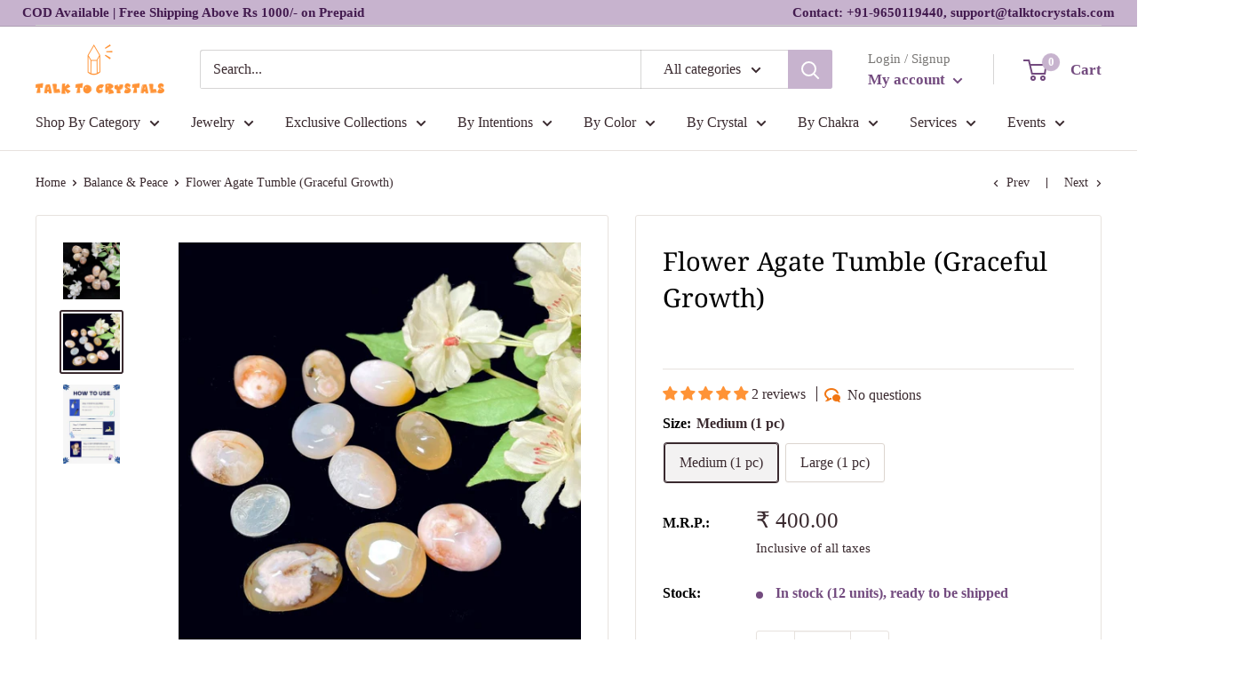

--- FILE ---
content_type: text/html; charset=utf-8
request_url: https://talktocrystals.com/collections/balance-peace/products/tumble-flower-agate
body_size: 100052
content:
<!doctype html>
<html class="no-js" lang="en">
  <head>
 


<!-- Thunder PageSpeed --->
<script>
customElements.define("thunder-loading-bar",class extends HTMLElement{constructor(){super(),this.shadow=this.attachShadow({mode:"open"}),this.shadow.innerHTML='<style>#thunder-bar .bar {background:#2299dd;position:fixed;z-index:1031;top:0;left:0;width:100%;height:2px;}#thunder-bar .peg {display:block;position:absolute;right:0px;width:100px;height:100%;box-shadow:0 0 10px #2299dd, 0 0 5px #2299dd;opacity:1.0;-webkit-transform:rotate(3deg) translate(0px, -4px);-ms-transform:rotate(3deg) translate(0px, -4px);transform:rotate(3deg) translate(0px, -4px);}#thunder-background {top:0;left:0;width:95vw;height:95vh;position:absolute;z-index:99;pointer-events:none;}</style><img id="thunder-background" alt=""/>'}connectedCallback(){this.background_image=this.shadow.querySelector("#thunder-background"),this.background_image.src="data:image/svg+xml,%3Csvg%20xmlns='http://www.w3.org/2000/svg'%20viewBox='0 0 2000 1000'%3E%3C/svg%3E",function(t){var e,n,r={},i=r.settings={minimum:.08,easing:"linear",positionUsing:"translate",speed:200,trickle:!0,trickleSpeed:200,barSelector:'[role="bar"]',parent:t.shadow,template:'<div class="bar" role="bar"><div class="peg"></div></div></div></div>'};function a(t,e,n){return t<e?e:t>n?n:t}function s(t){return 100*(-1+t)}r.status=null,r.set=function(t){var e=r.isStarted();t=a(t,i.minimum,1),r.status=1===t?null:t;var n=r.render(!e),u=n.querySelector(i.barSelector),c=i.speed,l=i.easing;return n.offsetWidth,o((function(e){""===i.positionUsing&&(i.positionUsing=r.getPositioningCSS()),d(u,function(t,e,n){var r;return(r="translate3d"===i.positionUsing?{transform:"translate3d("+s(t)+"%,0,0)"}:"translate"===i.positionUsing?{transform:"translate("+s(t)+"%,0)"}:{"margin-left":s(t)+"%"}).transition="all "+e+"ms "+n,r}(t,c,l)),1===t?(d(n,{transition:"none",opacity:1}),n.offsetWidth,setTimeout((function(){d(n,{transition:"all "+c+"ms linear",opacity:0}),setTimeout((function(){r.remove(),e()}),c)}),c)):setTimeout(e,c)})),this},r.isStarted=function(){return"number"==typeof r.status},r.start=function(){r.status||r.set(0);var t=function(){setTimeout((function(){r.status&&(r.trickle(),t())}),i.trickleSpeed)};return i.trickle&&t(),this},r.done=function(t){return t||r.status?r.inc(.3+.5*Math.random()).set(1):this},r.inc=function(t){var e=r.status;return e?e>1?void 0:("number"!=typeof t&&(t=e>=0&&e<.2?.1:e>=.2&&e<.5?.04:e>=.5&&e<.8?.02:e>=.8&&e<.99?.005:0),e=a(e+t,0,.994),r.set(e)):r.start()},r.trickle=function(){return r.inc()},e=0,n=0,r.promise=function(t){return t&&"resolved"!==t.state()?(0===n&&r.start(),e++,n++,t.always((function(){0==--n?(e=0,r.done()):r.set((e-n)/e)})),this):this},r.render=function(e){if(r.isRendered())return t.shadow.getElementById("thunder-bar");var n=document.createElement("div");n.id="thunder-bar",n.innerHTML=i.template;var a=n.querySelector(i.barSelector),o=e?"-100":s(r.status||0),u=i.parent;return d(a,{transition:"all 0 linear",transform:"translate3d("+o+"%,0,0)"}),u.appendChild(n),n},r.remove=function(){var t,e=document.getElementById("thunder-bar");e&&(t=e)&&t.parentNode&&t.parentNode.removeChild(t)},r.isRendered=function(){return!!t.shadow.getElementById("thunder-bar")},r.getPositioningCSS=function(){var t={},e="WebkitTransform"in t?"Webkit":"MozTransform"in t?"Moz":"msTransform"in t?"ms":"OTransform"in t?"O":"";return e+"Perspective"in t?"translate3d":e+"Transform"in t?"translate":"margin"};var o=function(){var t=[];function e(){var n=t.shift();n&&n(e)}return function(n){t.push(n),1==t.length&&e()}}(),d=function(){var t=["Webkit","O","Moz","ms"],e={};function n(n){return n=n.replace(/^-ms-/,"ms-").replace(/-([\da-z])/gi,(function(t,e){return e.toUpperCase()})),e[n]||(e[n]=function(e){var n={};if(e in n)return e;for(var r,i=t.length,a=e.charAt(0).toUpperCase()+e.slice(1);i--;)if((r=t[i]+a)in n)return r;return e}(n))}function r(t,e,r){e=n(e),t.style[e]=r}return function(t,e){var n,i=arguments;if(2==i.length)for(n in e)r(t,n,e[n]);else r(t,i[1],i[2])}}();r.start(),document.addEventListener("DOMContentLoaded",(function(){r.set(1)}))}(this)}}),document.head.insertAdjacentHTML("afterend","<thunder-loading-bar></thunder-loading-bar>");
</script>
<!-- Thunder Critical CSS --->

      <style>@charset "utf-8";p:last-child{margin-bottom:0}.footer__aside-item--localization{margin-top:45px}@media only screen and (max-width:600px){.product-form__payment-container{display:flex!important;flex-direction:row!important;position:fixed!important;bottom:0;left:0;z-index:101!important;width:100%}.product-form__payment-container .shopify-payment-button{justify-content:stretch;width:50%}.product-form__add-button{justify-content:stretch;width:50%;height:48px!important;padding:0 30px!important;margin-top:16px!important;margin-right:0}}@media screen and (min-width:641px){.h1{font-size:calc(var(--base-text-font-size) - (var(--default-text-font-size) - 28px));line-height:1.43}.h3{font-size:calc(var(--base-text-font-size) - (var(--default-text-font-size) - 21px));line-height:1.5}.h4{font-size:calc(var(--base-text-font-size) - (var(--default-text-font-size) - 18px));line-height:1.7}.h5{font-size:calc(var(--base-text-font-size) - (var(--default-text-font-size) - 16px));line-height:1.75}.product-form{margin-top:-8px}.product-form__option-name{margin-bottom:7px}.product-form__variants{margin-bottom:26px}}*,:after,:before{box-sizing:border-box!important;-webkit-font-smoothing:antialiased;-moz-osx-font-smoothing:grayscale}html{font-family:sans-serif;-webkit-text-size-adjust:100%;-moz-text-size-adjust:100%;text-size-adjust:100%;-ms-overflow-style:-ms-autohiding-scrollbar}body{margin:0}[hidden]{display:none!important}header,main,nav,section{display:block}:active{outline:0}a{color:inherit;background-color:transparent;text-decoration:none}h1,h2,p{margin-top:0;font-size:inherit;font-weight:inherit}h2:last-child,p:last-child{margin-bottom:0}img{max-width:100%;height:auto;border-style:none;vertical-align:top}ol,ul{margin:0;padding:0;list-style-position:inside}button,input,select{color:inherit;font:inherit;margin:0}button{padding:0;overflow:visible;background:0 0;border:none;border-radius:0;-webkit-appearance:none}button,select{text-transform:none}button{-webkit-appearance:button}button::-moz-focus-inner,input::-moz-focus-inner{border:0;padding:0}input{line-height:normal;-moz-appearance:none;border-radius:0}input[type=radio]{box-sizing:border-box;padding:0}input::-moz-placeholder{color:inherit}input:-ms-input-placeholder{color:inherit}.pswp{display:none;position:absolute;width:100%;height:100%;left:0;top:0;overflow:hidden;touch-action:none;z-index:1500;-webkit-backface-visibility:hidden;outline:0}.pswp__bg{position:absolute;left:0;top:0;width:100%;height:100%;background:var(--secondary-background);opacity:0;transform:translateZ(0);-webkit-backface-visibility:hidden;will-change:opacity}.pswp__scroll-wrap{position:absolute;left:0;top:0;width:100%;height:100%;overflow:hidden}.pswp__container{touch-action:none;position:absolute;left:0;right:0;top:0;bottom:0}.pswp__container{-webkit-touch-callout:none}.pswp__bg{will-change:opacity}.pswp__container{-webkit-backface-visibility:hidden}.pswp__item{position:absolute;left:0;right:0;top:0;bottom:0;overflow:hidden}.pswp__ui{position:relative;height:100%;z-index:1550}.pswp__button{display:flex;justify-content:center;align-items:center;border:1px solid var(--border-color);height:32px;width:32px;background:var(--secondary-background);border-radius:100%}.pswp__button--close{position:absolute;top:20px;right:20px}.pswp__button--close svg{width:12px;height:12px}.pswp__prev-next{position:absolute;display:flex;justify-content:space-between;left:0;top:calc(50% - 18px);width:100%;padding:0 20px}.pswp__prev-next svg{position:relative;width:9px;height:13px}.pswp__button--arrow--left svg{left:-1px}.pswp__button--arrow--right svg{right:-1px}.pswp__pagination{position:absolute;padding:1px 13px;bottom:20px;left:50%;transform:translateX(-50%);background:var(--secondary-background);border:1px solid var(--border-color);border-radius:20px;font-size:calc(var(--base-text-font-size) - (var(--default-text-font-size) - 12px))}html{font-family:var(--text-font-family);font-weight:var(--text-font-weight);font-style:var(--text-font-style);font-size:calc(var(--base-text-font-size) - 1px);line-height:1.87;color:var(--text-color);background:var(--background)}.heading{font-family:var(--heading-font-family);font-weight:var(--heading-font-weight);font-style:var(--heading-font-style);color:var(--heading-color)}.h1{margin-bottom:20px;font-size:calc(var(--base-text-font-size) - (var(--default-text-font-size) - 24px));line-height:1.45}.rte h2{margin-bottom:20px;font-size:calc(var(--base-text-font-size) - (var(--default-text-font-size) - 22px));line-height:1.55}.h3{margin-bottom:14px;font-size:calc(var(--base-text-font-size) - (var(--default-text-font-size) - 20px));line-height:1.6}.h4{font-size:calc(var(--base-text-font-size) - (var(--default-text-font-size) - 16px));line-height:1.75}.h5{font-size:calc(var(--base-text-font-size) - (var(--default-text-font-size) - 14px));line-height:1.85;text-transform:uppercase}.text--strong{color:var(--heading-color);font-weight:var(--text-font-bolder-weight)}.text--pull{margin-top:-.435em}.link--accented{color:var(--accent-color)}@-webkit-keyframes spinnerRotation{0%{transform:rotate(0)}100%{transform:rotate(360deg)}}@keyframes spinnerRotation{0%{transform:rotate(0)}100%{transform:rotate(360deg)}}.icon{display:inline-block;height:1em;width:1em;fill:currentColor;vertical-align:middle;background:0 0;overflow:visible}.icon--search-loader{-webkit-animation:.7s linear infinite spinnerRotation;animation:.7s linear infinite spinnerRotation}@media (-moz-touch-enabled:1),(hover:none){.touch-area{position:relative;background:0 0}.touch-area::before{position:absolute;content:"";top:-8px;right:-8px;left:-8px;bottom:-8px;transform:translateZ(0)}}html{overflow-x:hidden}.visually-hidden{position:absolute!important;overflow:hidden;clip:rect(0 0 0 0);height:1px;width:1px;margin:-1px;padding:0;border:0}.container{max-width:1480px;margin-left:auto;margin-right:auto;padding:0 var(--mobile-container-gutter)}@media screen and (max-width:640px){.container--flush{padding:0}}@media screen and (min-width:641px){html{font-size:var(--base-text-font-size)}.h1{font-size:calc(var(--base-text-font-size) - (var(--default-text-font-size) - 28px));line-height:1.43}.rte h2{font-size:calc(var(--base-text-font-size) - (var(--default-text-font-size) - 25px));line-height:1.5}.h3{font-size:calc(var(--base-text-font-size) - (var(--default-text-font-size) - 21px));line-height:1.5}.h4{font-size:calc(var(--base-text-font-size) - (var(--default-text-font-size) - 18px));line-height:1.7}.h5{font-size:calc(var(--base-text-font-size) - (var(--default-text-font-size) - 16px));line-height:1.75}.container{padding:0 var(--desktop-container-gutter)}.hidden-tablet-and-up{display:none!important}}.aspect-ratio{position:relative;margin-left:auto;margin-right:auto}.aspect-ratio img{position:absolute;height:100%;width:100%;max-width:100%;max-height:100%;top:0;left:0}.aspect-ratio--square{padding-bottom:100%!important}img.lazyload[data-sizes=auto]{width:100%}.image--fade-in{opacity:0}.\31\/2{width:50%}@media screen and (max-width:999px){.hidden-pocket{display:none!important}}@media screen and (min-width:1000px) and (max-width:1279px){.hidden-lap{display:none!important}.header__action-item:not(.header__action-item--currency):not(.header__action-item--locale)::after{display:none}}@media screen and (min-width:1000px){.hidden-lap-and-up{display:none!important}.block-list{white-space:normal}.block-list::after,.block-list::before{display:none}}@media screen and (min-width:1280px){.hidden-desk{display:none!important}.\31\/4--desk{width:25%}}.block-list{display:flex;flex-flow:column nowrap;margin:0 -7px -20px}.block-list__item{display:flex}@media screen and (-ms-high-contrast:active),(-ms-high-contrast:none){.block-list__item{display:block}}.block-list__item>:first-child{margin:0 7px 20px;flex:1 0 0%}@media screen and (min-width:641px){.block-list{flex-direction:row;flex-wrap:wrap;margin:0 -15px -30px}.block-list__item>:first-child{margin:0 15px 30px}}.button{position:relative;display:inline-block;padding:0 30px;line-height:48px;border-radius:2px;text-align:center;font-weight:var(--text-font-bolder-weight);font-size:var(--base-text-font-size)}.button--primary{background:var(--primary-button-background);color:var(--primary-button-text-color)}.button--full{width:100%}.card{position:relative;margin-bottom:18px;background:var(--secondary-background);border-top:1px solid var(--border-color);border-bottom:1px solid var(--border-color)}.card__header{position:relative;padding:20px 20px 0}.card__title{margin-bottom:0}.card__section{position:relative;padding:20px}.card__separator{width:calc(100% + var(--mobile-container-gutter));margin:20px 0;border:none;border-top:1px solid var(--border-color)}@media screen and (max-width:640px){.card{border-radius:0}}@media screen and (max-width:999px){.card--collapsed{margin-top:-18px!important;border-top:none!important;box-shadow:0 -1px var(--secondary-background)}.card--collapsed .card__section{padding-top:0}}@media screen and (min-width:641px) and (max-width:999px){.card--collapsed{margin-top:-30px!important;border-radius:0 0 3px 3px}}@media screen and (min-width:641px){.card{margin-bottom:30px;border-radius:3px;border:1px solid var(--border-color)}.card__header{padding:30px 30px 0}.card__section{padding:30px}.card__separator{width:100%;margin:24px 0}.card__section--tight{padding:20px 25px}}@media screen and (min-width:1000px){.card--sticky{position:-webkit-sticky;position:sticky;top:0;margin-bottom:0}@supports (--css:variables){.card--sticky{top:calc((var(--header-height) + 30px) * 0);top:calc((var(--header-height) + 30px) * var(--header-is-sticky,0))}}}.mini-cart{position:absolute;width:100vw;height:100vh;left:0;top:100%;max-height:0;background:var(--secondary-background);color:var(--text-color);z-index:1;visibility:hidden;opacity:0;transform:scale(.9);will-change:transform}.mini-cart .icon--nav-triangle-borderless{position:absolute;width:18px;height:8px;right:6px;bottom:100%;z-index:2;filter:drop-shadow(0 -2px 2px rgba(0,0,0,.12))}.mini-cart__content--empty{padding:20px 25px 25px}.mini-cart__empty-state{padding:70px 0 60px;text-align:center}.mini-cart__empty-state svg{margin-bottom:10px}@media screen and (max-width:640px){.mini-cart .icon--nav-triangle-borderless{right:24px}.mini-cart__content{display:flex;flex-direction:column;max-height:100%!important}.mini-cart__content--empty{display:flex;flex-direction:column;justify-content:space-between;height:calc(60% - 20px)}.mini-cart{height:50vh;width:85vw;left:auto;right:0}.spr-icon.spr-icon{width:9px!important;height:9px!important}.spr-badge .spr-badge-caption{font-size:11px!important}}@media screen and (min-width:641px){.mini-cart{left:auto;right:0;top:calc(100% + 14px);max-height:none;width:470px;height:auto;border-radius:3px;box-shadow:0 1px 5px 2px rgba(0,0,0,.1)}.mini-cart__content>*{padding-left:25px;padding-right:25px}.mini-cart__content--empty{padding-bottom:25px}}.form__field{display:block;padding:12px;border-radius:2px;border:1px solid var(--form-border-color);width:100%;line-height:normal;height:48px;color:var(--heading-color);background:var(--input-background);-webkit-appearance:none;resize:none;font-size:1rem;font-size:max(1rem,16px);box-shadow:0 1px rgba(var(--border-color-rgb),.25) inset}.form__field::-moz-placeholder{color:var(--text-color)}.form__field:-ms-input-placeholder{color:var(--text-color)}.form__submit{display:block;margin-top:20px}.form__input-wrapper{position:relative;width:100%;margin-bottom:12px}.form__floating-label{position:absolute;left:13px;top:0;line-height:48px;font-size:1rem;color:var(--text-color);transform:scale(1);transform-origin:left top}.form__input-wrapper--labelled .form__field{padding-top:20px;padding-bottom:3px}select::-ms-expand{display:none}.select-wrapper{position:relative;color:currentColor;line-height:inherit;vertical-align:middle}.select-wrapper select{-webkit-appearance:none;-moz-appearance:none;display:inline-block;color:inherit;border-radius:0}.select-wrapper option{background:#fff;color:#000}.select-wrapper--primary{position:relative;background:var(--secondary-background)}.select-wrapper--primary select{width:100%;padding:0 36px 0 12px;height:48px;border:1px solid var(--form-border-color);border-radius:2px;background:0 0;box-shadow:0 -1px 1px rgba(var(--border-color-rgb),.3) inset;font-size:1rem;font-size:max(1rem,16px)}.select-wrapper--primary select:valid{color:var(--heading-color)}select option{background:var(--background);color:var(--text-color)}.footer__aside-item{margin-top:34px}.footer__aside-item--copyright{margin-top:45px}@media screen and (min-width:641px){.footer__block-item .plus-button{display:none}.footer__aside-item{margin-top:0}.footer__aside-item--copyright{width:100%}.footer__aside-item--copyright:not(:only-child){margin-top:34px}}@media screen and (min-width:1000px){.footer__aside-item--copyright{align-self:flex-end;margin-top:0!important;margin-bottom:-8px;text-align:left}.footer__aside-item--copyright{width:auto}}#shopify-section-header::after{content:"";display:table;clear:both}.header{position:relative;padding:13px 0;background:var(--header-background);color:var(--header-text-color)}.header__inner{display:flex;flex-wrap:wrap;align-items:center}.header__logo-link{display:block}.header__logo{display:inline-block;vertical-align:middle;margin-bottom:0}.header__logo-image{display:block;vertical-align:middle;max-height:130px}.header__mobile-nav{display:inline-block;margin-right:20px}.header__mobile-nav-toggle{top:-1px}.header__search-bar-wrapper{flex:1 0 auto}.header .icon--account,.header .icon--cart,.header .icon--close,.header .icon--hamburger-mobile,.header .icon--search{display:block}.header .icon--account{width:20px;height:22px}.header .icon--hamburger-mobile{width:20px;height:16px}.header .icon--cart{width:27px;height:24px}.header .icon--search{width:22px;height:22px;margin:0 auto}.header .icon--close{width:19px;height:19px}@media screen and (max-width:640px){.header{display:flex;align-items:center;min-height:64px}.header>.container{width:100%}.header--search-expanded{margin-bottom:59px}}@media screen and (min-width:641px){.header{padding:20px 0}.header__inner{flex-wrap:nowrap}.header__logo{margin-right:35px}}@media screen and (min-width:1280px){.mini-cart .icon--nav-triangle-borderless{right:58px}.header__logo{margin-right:40px}}.header__action-list{display:flex;align-items:center;margin-left:auto}.header__action-item{padding:0 9px}.header__action-item:last-child{padding-right:4px}.header__action-item-link{display:block;font-weight:var(--text-font-bolder-weight);font-size:calc(var(--base-text-font-size) - (var(--default-text-font-size) - 16px))}.header__action-item-title{display:block;margin-bottom:-6px;color:var(--header-light-text-color);font-size:calc(var(--base-text-font-size) - (var(--default-text-font-size) - 14px));font-weight:400}.header__action-item .icon--arrow-bottom{width:12px;height:8px;margin-left:4px}.header__cart-icon{margin-left:-2px}.header__cart-count{display:inline-flex;position:absolute;right:-14px;top:-7px;align-items:center;justify-content:center;height:20px;min-width:20px;padding:4px;font-size:calc(var(--base-text-font-size) - (var(--default-text-font-size) - 12px));font-weight:var(--text-font-bolder-weight);text-align:center;background:var(--header-accent-color);color:var(--secondary-background);border-radius:1.75em;will-change:transform;transform:scale(1.01);z-index:1}@media screen and (max-width:640px){.header__cart-icon .icon-state__secondary.icon-state__secondary{left:8px}.header__search-bar-wrapper{visibility:hidden;position:absolute;padding:0 20px;width:100%;bottom:0;left:0;background:var(--header-background);z-index:-1}.header__search-bar-wrapper.is-visible{visibility:visible;margin-bottom:-59px}}@media screen and (min-width:641px){.header__action-list{padding-left:28px}.header__action-item,.header__action-item-content{position:relative}.header__action-item-content{max-width:-webkit-max-content;max-width:-moz-max-content;max-width:max-content}}@media screen and (min-width:1000px){.header__action-list{padding-left:5px}.header__action-item:not(:last-child)::after{position:absolute;content:"";right:0;top:calc(50% - 17px);background:var(--header-border-color);height:34px;width:1px}}@media screen and (min-width:1280px){.header__action-item{padding:0 35px}.header__action-item:last-child{padding-right:0}.header__cart-icon{display:inline-block;margin-right:22px;top:-1px}}.search-bar{position:relative;min-width:100%;padding-bottom:15px;z-index:1;font-size:calc(var(--base-text-font-size) - (var(--default-text-font-size) - 15px))}.search-bar__top{position:relative;display:flex;height:44px;align-items:center;border-radius:3px;background:var(--secondary-background);color:var(--text-color);z-index:1}.search-bar__input-wrapper{position:relative;flex:1 0 auto;height:100%}.search-bar__input{height:100%;width:100%;padding:0 15px 1px;border:none;background:0 0;line-height:normal;color:var(--heading-color);-webkit-appearance:none}.search-bar__input::-moz-placeholder{color:var(--text-color);opacity:1}.search-bar__input:-ms-input-placeholder{color:var(--text-color);opacity:1}.search-bar__input::-ms-clear{display:none}.search-bar__input-clear{position:absolute;right:15px;top:calc(50% - 9px);display:none;opacity:.5}.search-bar__input-clear svg{display:block;width:17px;height:17px}.search-bar__filter{display:none;border-left:1px solid var(--header-border-color)}.search-bar__filter-label{display:block;height:44px;padding:0 30px 0 25px;line-height:43px}.search-bar__filter-label svg{margin-left:11px;width:12px;height:8px}.search-bar__submit{flex:none;width:50px;height:100%;color:var(--secondary-background);background:var(--header-accent-color);border-radius:0 3px 3px 0}.search-bar__submit svg{position:relative}.search-bar__submit .icon--search{width:21px;height:21px}.search-bar__submit .icon--search-loader{display:none;width:24px;height:24px;margin:0 auto}.search-bar__inner{position:absolute;visibility:hidden;left:-20px;top:calc(100% + 8px);width:100vw;height:100vh;overflow:hidden;color:var(--text-color);background:var(--secondary-background)}@supports (--css:variables){.search-bar__inner{height:calc(100vh - var(--header-height) - 25px)}.nav-bar .nav-dropdown .nav-dropdown{max-height:calc(100vh - 0px - 40px);max-height:calc(100vh - var(--distance-to-top,0px) - 40px);overflow:auto;-ms-scroll-chaining:none;overscroll-behavior:contain}}.search-bar__results{position:absolute;left:0;top:0;width:100%;background:var(--secondary-background);box-shadow:0 1px 5px 2px rgba(0,0,0,.1);visibility:hidden}.search-bar__results .skeleton-container{display:none}.search-bar__results{font-size:calc(var(--base-text-font-size) - (var(--default-text-font-size) - 14px));height:100%;overflow:auto;-ms-scroll-chaining:none;overscroll-behavior:none}.search-bar__result-item{display:flex;align-items:center;padding:15px 20px}.search-bar__result-item--skeleton{max-width:300px}.search-bar__image-container{flex:none;width:60px;margin-right:20px}.search-bar__item-info{flex:1 0 0}@media screen and (max-width:640px){.search-bar{opacity:0}.search-bar__inner{max-height:0;height:calc(100vh - calc(44px - 18px));top:100%}.search-bar__top-wrapper{display:flex;align-items:center;justify-content:space-between}.search-bar__top{flex-grow:1}.search-bar__close-button{width:0;height:0;overflow:hidden;font-size:calc(var(--base-text-font-size) - (var(--default-text-font-size) - 16px));opacity:0}.search-bar__close-text{padding-left:22px}.header__search-bar-wrapper.is-visible .search-bar{opacity:1}}@media screen and (min-width:641px){.search-bar{margin-top:0;padding-bottom:0;min-width:0}.search-bar__inner{width:calc(100% - 40px);top:100%;left:-5px}@supports (--css:variables){.search-bar__inner{height:calc(100vh - var(--header-height) - 40px)}}.search-bar__submit .icon--search{top:1px}.search-bar__results{max-height:310px;height:auto}@supports (--css:variables){.search-bar__results{max-height:calc(100vh - var(--header-height) - 40px)}}.search-bar__results{left:5px;width:calc(100% - 10px);border-radius:0 0 3px 3px}}@media screen and (min-width:1280px){.search-bar__filter{position:relative;display:block;height:100%}.search-bar__filter select{position:absolute;opacity:0;width:100%;height:100%;left:0;top:0;-webkit-appearance:none}}.nav-dropdown{position:absolute;top:100%;padding:16px 0;list-style:none;background:var(--secondary-background);color:var(--text-color);border-radius:0 0 3px 3px;border:1px solid var(--border-color);white-space:nowrap;visibility:hidden;opacity:0;z-index:1}.nav-dropdown:not(.nav-dropdown--floating){left:-15px}.nav-dropdown--restrict{max-height:calc(100vh - 0px - 0px - 40px);max-height:calc(100vh - var(--header-height,0px) - var(--announcement-bar-height,0px) - 40px);overflow:auto;-ms-scroll-chaining:none;overscroll-behavior:contain}.nav-dropdown .icon--nav-triangle-left{position:absolute;top:23px;right:100%;height:20px;width:9px;z-index:1}.nav-dropdown__item:not(.has-mega-menu){position:relative}.nav-dropdown__link{display:flex;align-items:center;justify-content:space-between;padding:2px 60px 2px 20px}.nav-dropdown__link svg{position:relative;width:8px;height:12px;top:1px;margin:0 -40px 0 65px}.nav-dropdown .nav-dropdown{left:100%;top:-17px;margin-top:0;min-width:0;border-radius:0 3px 3px 0}.nav-bar{display:none}@media screen and (min-width:1000px){.nav-bar{display:block;position:relative;left:0;width:100%;border-bottom:1px solid var(--border-color);background:var(--secondary-background)}.nav-bar::after{content:"";position:absolute;height:100%;width:40px;right:0;top:0;background:linear-gradient(to right,rgba(var(--secondary-background-rgb),.1),rgba(var(--secondary-background-rgb),.6) 35%,var(--secondary-background))}.nav-bar__item{position:relative;display:inline-block;margin-right:35px;padding:17px 0}.nav-bar__item>.nav-dropdown{min-width:calc(100% + 20px)}.nav-bar__link{display:block}.nav-bar__link .icon--arrow-bottom{width:12px;height:8px;margin-left:10px}.nav-bar__link .icon--nav-triangle{opacity:0;position:absolute;bottom:-1px;width:20px;height:9px;margin-left:-16px;z-index:2}}.mobile-menu{position:absolute;width:100vw;height:100vh;left:0;top:100%;visibility:hidden;max-height:0;z-index:1;opacity:0;color:var(--text-color);font-size:calc(var(--base-text-font-size) - (var(--default-text-font-size) - 16px));transform:scale(.9);will-change:transform}.mobile-menu .icon--arrow-left,.mobile-menu .icon--arrow-right{width:8px;height:12px}.mobile-menu__inner{position:relative;max-width:100vw;height:100%;overflow:hidden}.mobile-menu .icon--nav-triangle-borderless{position:absolute;bottom:100%;left:20px;width:18px;height:8px;z-index:1}.mobile-menu__panel{position:relative;height:100%;background:var(--secondary-background);overflow-y:auto;overflow-x:hidden;-ms-scroll-chaining:none;overscroll-behavior:none;-webkit-overflow-scrolling:touch}.mobile-menu__panel.is-nested{position:absolute;top:0;left:0;width:100%;height:100%;visibility:hidden;z-index:1;transform:translateX(100%)}.mobile-menu__section{padding:16px 20px}.mobile-menu__section--loose{padding-top:18px;padding-bottom:18px}.mobile-menu__section:not(:last-child){border-bottom:1px solid var(--border-color)}.mobile-menu__section.is-sticky{position:-webkit-sticky;position:sticky;top:0;background:var(--secondary-background);z-index:1}.mobile-menu__nav{list-style:none}.mobile-menu__nav-link{display:flex;align-items:center;justify-content:space-between;width:100%;padding:8px 0 7px}.mobile-menu__back-button{display:block;width:100%;text-align:left}.mobile-menu__back-button svg{margin-right:8px;vertical-align:-1px}.mobile-menu__help-wrapper{display:flex;align-items:center}.mobile-menu__help-wrapper .icon--bi-phone{margin-right:16px;width:24px;height:24px}.mobile-menu__help-wrapper .icon--bi-email{margin-right:18px;width:22px;height:22px}.mobile-menu__help-wrapper+.mobile-menu__help-wrapper{margin-top:18px}.page__sub-header{display:none;margin:23px 0;font-size:calc(var(--base-text-font-size) - (var(--default-text-font-size) - 13px))}@media screen and (min-width:641px){.mobile-menu .icon--nav-triangle-borderless{left:40px}.page__sub-header{display:flex;align-items:center;justify-content:space-between}}.popover{position:absolute;width:100vw;left:0;top:100%;background:var(--secondary-background);color:var(--text-color);z-index:1;visibility:hidden;opacity:0;transform:scale(.9);will-change:transform}.popover .icon--nav-triangle-borderless{right:67px}.popover--large{text-align:center}.popover__inner{padding:15px 20px 20px}.popover .icon--nav-triangle-borderless{position:absolute;bottom:100%;width:18px;height:8px;z-index:2;filter:drop-shadow(0 -2px 2px rgba(0,0,0,.12))}.popover__header{padding:12px 0 30px}.popover__title{margin-bottom:4px;font-size:calc(var(--base-text-font-size) - (var(--default-text-font-size) - 20px))}.popover__legend{margin-bottom:16px}.popover__secondary-action{margin-top:16px;font-size:calc(var(--base-text-font-size) - (var(--default-text-font-size) - 13px))}.popover__secondary-action>p{margin-bottom:0}@media screen and (max-width:640px){.popover__panel,.popover__panel-list{height:100%!important}.popover__inner{display:flex;flex-direction:column;justify-content:space-between;height:100%;overflow:auto;-webkit-overflow-scrolling:touch}}@media screen and (min-width:641px){.popover{width:auto;min-width:160px;right:-2px;top:calc(100% + 15px);left:auto;border-radius:3px;box-shadow:0 1px 5px 2px rgba(0,0,0,.1)}.popover .icon--nav-triangle-borderless{right:27px}.popover--large{min-width:320px}.popover__inner{padding:15px 25px}.popover__header{padding-bottom:15px}.popover__title{margin-bottom:8px;font-size:calc(var(--base-text-font-size) - (var(--default-text-font-size) - 18px))}.popover--unlogged{right:-5px}.popover--unlogged .icon--nav-triangle-borderless{right:6px}}@media screen and (min-width:1280px){.popover{top:calc(100% + 4px)}}.popover__panel-list{position:relative;overflow:hidden}.popover__panel{width:100%;visibility:hidden}.popover__panel--default{transform:translateX(-100%)}.popover__panel--sliding{position:absolute;top:0;left:0;transform:translateX(100%)}.popover__panel.is-selected{transform:translateX(0)}@media screen and (min-width:1280px){.popover--unlogged{right:0;transform:scale(.9) translateX(calc(50% - 7px))}.popover--unlogged .icon--nav-triangle-borderless{left:calc(50% - 8px)}}.product-gallery{position:relative;margin-bottom:12px}.product-gallery__carousel-wrapper{position:relative;margin-bottom:25px}.product-gallery__carousel:not(.flickity-enabled) .product-gallery__carousel-item:not(.is-selected){display:none}.product-gallery__carousel-item{width:100%;padding:0 20px}.product-gallery__carousel-item.is-filtered{display:none}.product-gallery__size-limiter{margin:0 auto}.product-gallery__zoom-notice{display:none}.product-gallery__zoom-notice svg{width:10px;height:10px;margin-right:10px;vertical-align:baseline}.product-gallery__carousel--zoomable~.product-gallery__zoom-notice{display:block;margin:12px 0 6px;width:100%;text-align:center;font-size:calc(var(--base-text-font-size) - (var(--default-text-font-size) - 12px))}@media screen and (max-width:640px){.product-gallery__carousel{margin-left:calc(-1 * var(--mobile-container-gutter));margin-right:calc(-1 * var(--mobile-container-gutter))}}@media screen and (min-width:1000px){.product-gallery__carousel{margin:-4px}.product-gallery__carousel-item{padding:4px}.product-gallery--with-thumbnails{display:flex;flex-direction:row-reverse;align-items:flex-start;width:100%}.product-gallery--with-thumbnails .product-gallery__carousel-wrapper{flex:1 0 auto;margin:10px 5px 0 42px}.product-gallery{margin-bottom:0}}@media screen and (min-width:1000px) and (-moz-touch-enabled:0),screen and (min-width:1000px) and (hover:hover){.product-gallery__carousel--zoomable~.product-gallery__zoom-notice{margin-top:26px;font-size:calc(var(--base-text-font-size) - (var(--default-text-font-size) - 14px))}.product-gallery__zoom-notice svg{margin-right:14px}}.product-gallery__thumbnail{position:relative;display:block;width:60px;padding:2px;margin:0 4px;border:2px solid transparent;border-radius:3px}.product-gallery__thumbnail.is-nav-selected{border-color:var(--accent-color)}.product-gallery__thumbnail.is-filtered{display:none}@media screen and (max-width:999px){.product-gallery__thumbnail-list::after,.product-gallery__thumbnail-list::before{content:"";display:inline-block;vertical-align:middle;width:calc(var(--mobile-container-gutter) - 4px)}.product-gallery__thumbnail{display:inline-block;vertical-align:top}.product-block-list__wrapper{min-height:0!important}.product-block-list__item--info>.card{top:0!important}}@media screen and (min-width:641px) and (max-width:999px){.product-gallery .scroller{margin:0 -15px}}@media screen and (min-width:641px){.product-gallery__thumbnail{width:72px}}@media screen and (min-width:1000px){.product-gallery__thumbnail-list{position:relative;z-index:1;margin:-2px 0 -2px -3px;max-height:450px;width:96px;overflow:auto;-ms-overflow-style:none;scrollbar-width:none;-ms-scroll-chaining:none;overscroll-behavior:contain}.product-gallery__thumbnail-list::-webkit-scrollbar{-webkit-appearance:none}.product-gallery__thumbnail{margin:8px 4px}}.product-meta{position:relative;margin:-11px 0 5px}.product-meta__title{margin-bottom:14px}.product-meta__label-list{margin-bottom:17px;font-size:0}.product-meta__reviews-badge{display:block}.product-meta__reviews-badge .spr-badge{line-height:inherit}.product-meta__reviews-badge .spr-badge .spr-badge-caption{margin-left:12px}@media screen and (min-width:641px){.product-meta__reviews-badge{margin-bottom:-2px}.product-meta__reviews-badge{margin-top:-4px;width:-webkit-fit-content;width:-moz-fit-content;width:fit-content}.product-meta__reviews-badge .spr-badge .spr-badge-caption{font-size:calc(var(--base-text-font-size) - (var(--default-text-font-size) - 14px))}}.product-form__variants{margin-bottom:24px}.product-form__option{margin-bottom:23px}.product-form__option-name{display:block;margin-bottom:2px}.product-form__selected-value{padding-left:2px;color:var(--text-color)}.product-form__info-list{display:table;width:100%;margin:-22px 0 6px;border-spacing:0 22px}.product-form__info-item{display:table-row}.product-form__info-title{display:table-cell;padding-right:12px;vertical-align:baseline;white-space:nowrap}.product-form__info-item--quantity>*{padding-top:6px;vertical-align:middle}.product-form__info-content{display:table-cell;width:100%}.product-form__price-info{margin-top:5px;font-size:calc(var(--base-text-font-size) - (var(--default-text-font-size) - 14px))}.product-form__price-info+.product-form__price-info{margin-top:0}.product-form .select-wrapper{display:inline-block;vertical-align:middle}.product-form__inventory.inventory::before{margin-right:14px}.product-form__payment-container{display:flex;flex-direction:column}@media screen and (min-width:641px){.product-form{margin-top:-8px}.product-form__option-name{margin-bottom:7px}.product-form__variants{margin-bottom:26px}.product-form__payment-container{flex-direction:row;align-items:flex-start;flex-wrap:wrap;margin:-9px}.product-form__payment-container>*{flex:none;width:calc(50% - 18px);margin:9px}}.shopify-payment-button__button--unbranded{position:relative;display:inline-block;padding:0 30px!important;line-height:48px!important;border-radius:2px!important;text-align:center;background:var(--secondary-button-background)!important;color:var(--secondary-button-text-color)!important;font-weight:var(--text-font-bolder-weight)!important;font-size:var(--base-text-font-size)!important}@media screen and (max-width:640px){.product-form__payment-container .shopify-payment-button{margin-top:16px}.product-block-list__item:first-child .card{border-top:none}}@media screen and (min-width:1000px){.product-block-list{position:relative}.product-block-list__wrapper{width:calc(55% - 15px);margin-left:0}.product-block-list__item--info{position:absolute;top:0;right:0;width:calc(45% - 15px);height:100%}}.product-label{display:inline-block;padding:4px 10px;color:#fff;border-radius:3px;font-weight:var(--text-font-bolder-weight);font-size:calc(var(--base-text-font-size) - (var(--default-text-font-size) - 13px));line-height:1;vertical-align:top;width:-webkit-max-content;width:-moz-max-content;width:max-content}.product-label--on-sale{background:var(--product-on-sale-accent);color:var(--product-on-sale-color)}.price-list{display:inline-flex;align-items:baseline;line-height:1}.price{font-size:calc(var(--base-text-font-size) - (var(--default-text-font-size) - 24px));color:var(--accent-color)}.inventory{position:relative;display:block;padding-left:1.4em;font-weight:var(--text-font-bolder-weight);font-size:calc(var(--base-text-font-size) - (var(--default-text-font-size) - 14px));line-height:1.2}.inventory::before{position:absolute;display:inline-block;content:"";width:8px;height:8px;left:0;top:.45em;border-radius:100%;background:currentColor}.inventory--high{color:var(--product-in-stock-color)}@media screen and (min-width:641px){.inventory{font-size:1rem}}.block-swatch-list{margin:-3px -4px 0;padding-left:2px}.block-swatch{display:inline-block;margin:4px}.block-swatch__radio{position:absolute;height:0;width:0;opacity:0}.block-swatch__item{display:block;padding:6px 16px 7px;text-align:center;border:1px solid var(--form-border-color);border-radius:3px;vertical-align:middle;box-shadow:0 1px 1px rgba(var(--border-color-rgb),.25)}.block-swatch__radio:checked+.block-swatch__item{box-shadow:0 0 0 1px var(--accent-color);border-color:var(--accent-color);background:rgba(var(--accent-color-rgb),.06);color:var(--accent-color)}.spr-starrating.spr-starrating{margin:0;height:14px}.spr-icon.spr-icon::before{display:none}.spr-icon.spr-icon{display:inline-block;vertical-align:top;top:0;height:13px;width:13px;opacity:1!important;background-image:url([data-uri]);background-size:cover}.spr-icon.spr-icon-star-empty{opacity:.3!important}@supports ((-webkit-mask:url('')) or (mask:url(''))){.spr-icon.spr-icon{opacity:1!important;background:var(--product-review-star-color);-webkit-mask-image:url('data:image/svg+xml;utf8,<svg xmlns="http://www.w3.org/2000/svg" viewBox="0 0 896 832"><path d="M896 320l-313.5-40.781L448 0 313.469 279.219 0 320l230.469 208.875L171 831.938l277-148.812 277.062 148.812L665.5 528.875z" fill-rule="nonzero"/></svg>');mask-image:url('data:image/svg+xml;utf8,<svg xmlns="http://www.w3.org/2000/svg" viewBox="0 0 896 832"><path d="M896 320l-313.5-40.781L448 0 313.469 279.219 0 320l230.469 208.875L171 831.938l277-148.812 277.062 148.812L665.5 528.875z" fill-rule="nonzero"/></svg>');-webkit-mask-size:cover;mask-size:cover}.spr-icon.spr-icon-star-empty{background:rgba(var(--text-color-rgb),.4)}}.spr-icon+.spr-icon{margin-left:4px}.spr-badge{display:flex!important;align-items:center;line-height:1}.spr-badge .spr-badge-caption{margin-left:7px;font-size:calc(var(--base-text-font-size) - (var(--default-text-font-size) - 13px))}#shopify-product-reviews .spr-form{margin-top:44px;border-top:1px solid var(--border-color)}#shopify-product-reviews .spr-form{padding:0}@media screen and (max-width:640px){#shopify-product-reviews .spr-form{margin-top:24px;border-top:none;padding:0}#shopify-product-reviews .spr-form::before{position:relative;content:"";display:block;width:calc(100% + var(--mobile-container-gutter));height:1px;background:var(--border-color)}}.rte{word-break:break-word}.rte::after{content:"";display:block;clear:both}.rte h2{margin:1em 0;font-family:var(--heading-font-family);font-weight:var(--heading-font-weight);font-style:var(--heading-font-style);color:var(--heading-color)}.rte h2:first-child{margin-top:0}.rte h2{margin:1.55em 0 .6em}.rte p:not(:last-child){margin-bottom:.7em}.list--unstyled{list-style:none}.social-media__item-list{display:flex;flex-wrap:wrap;margin:-5px}.social-media__item{display:inline-block;margin:5px}.social-media__item>a{display:block}.social-media__item svg{width:28px;height:28px;opacity:.4;will-change:opacity}.social-media__item-list--stack{display:block;margin:-10px 0}.social-media__item-list--stack .social-media__item{display:block;margin:0;padding:7px 0}.social-media__item-list--stack svg{vertical-align:top;margin-right:12px}@media screen and (max-width:999px){.scroller{overflow:hidden;margin:0 calc(-1 * var(--mobile-container-gutter))}.scroller__inner{padding-bottom:20px;margin-bottom:-20px;overflow-x:auto;overflow-y:hidden;-webkit-overflow-scrolling:touch;-ms-scroll-snap-type:x mandatory;scroll-snap-type:x mandatory;white-space:nowrap}}@media screen and (min-width:641px) and (max-width:999px){.scroller{margin:0 calc(-1 * var(--desktop-container-gutter))}.scroller__inner{scroll-padding-left:var(--desktop-container-gutter)}}@-webkit-keyframes skeletonShimmerAnimation{0%{opacity:.45}100%{opacity:.9}}@keyframes skeletonShimmerAnimation{0%{opacity:.45}100%{opacity:.9}}.skeleton-container{-webkit-animation:1s linear infinite alternate skeletonShimmerAnimation;animation:1s linear infinite alternate skeletonShimmerAnimation;will-change:opacity}.skeleton-text{height:10px;width:100%;background:var(--border-color)}.skeleton-image{position:absolute;top:0;left:0;height:100%;width:100%;background:var(--border-color)}.skeleton-paragraph .skeleton-text{margin-bottom:8px}.skeleton-paragraph .skeleton-text:last-child{width:38%;margin-bottom:0}.plus-button{display:block;position:relative;right:0;top:calc(50% - 5px);width:10px;height:10px}.plus-button::after,.plus-button::before{position:absolute;content:"";top:50%;left:50%;transform:translate(-50%,-50%) rotate(-90deg);background-color:currentColor}.plus-button::before{width:10px;height:2px;opacity:1}.plus-button::after{width:2px;height:10px}.announcement-bar{position:relative;display:block;font-weight:var(--text-font-bolder-weight);font-size:calc(var(--base-text-font-size) - (var(--default-text-font-size) - 12px));border-bottom:1px solid var(--header-border-color)}@media screen and (min-width:641px){.announcement-bar{font-size:calc(var(--base-text-font-size) - (var(--default-text-font-size) - 14px));text-align:left}}.breadcrumb__list{display:flex;align-items:center;list-style:none}.breadcrumb__list svg{margin:0 7px;width:6px;height:8px;vertical-align:inherit}.loading-bar{position:fixed;top:0;left:0;height:3px;width:100%;opacity:0;background:var(--accent-color);transform:scaleX(0);transform-origin:left;z-index:50}.modal{position:fixed;top:0;left:0;width:100%;height:100%;margin:0 auto;z-index:10;visibility:hidden;opacity:0}.modal::before{position:fixed;content:"";top:0;left:0;width:100%;height:100%;background:rgba(0,0,0,.35)}.modal__dialog{position:absolute;width:100%;height:100%;max-height:100vh;background:var(--secondary-background);box-shadow:0 1px 2px rgba(0,0,0,.3);overflow:auto;-webkit-overflow-scrolling:touch;transform:scale(.9)}.modal__loader{display:none;padding:60px 0;text-align:center}.modal__loader .icon--search-loader{width:35px;height:35px;color:var(--accent-color)}.modal__close{color:var(--heading-color);z-index:1}.modal__close svg{display:block;width:20px;height:20px}@media screen and (min-width:641px){.modal{display:flex;justify-content:center;align-items:center}.modal__dialog{width:580px;height:auto;max-height:calc(100% - 80px);border-radius:3px}.modal__dialog--stretch{width:calc(100% - 80px);margin-left:auto;margin-right:auto;max-width:1200px}.modal__close{position:absolute;right:28px;top:28px}}.icon-state{position:relative;vertical-align:middle}.icon-state .icon-state__primary,.icon-state .icon-state__secondary{display:block}.icon-state .icon-state__secondary{position:absolute;top:50%;left:0;opacity:0;transform:translateY(-50%) scale(.3)}.quantity-selector{display:inline-flex;align-items:center;height:38px;font-size:calc(var(--base-text-font-size) - (var(--default-text-font-size) - 15px));border:1px solid var(--border-color);border-radius:3px;box-shadow:0 1px 1px rgba(var(--border-color-rgb),.2);vertical-align:middle}.quantity-selector .icon--minus{width:10px;height:2px}.quantity-selector .icon--plus{width:10px;height:10px}.quantity-selector__button{display:flex;align-items:center;padding:0 12px;color:rgba(var(--text-color-rgb),.6);height:100%;touch-action:manipulation}.quantity-selector__value{-webkit-appearance:none;-moz-appearance:none;appearance:none;padding:0 5px;min-width:32px;text-align:center;border:none;background:0 0}.quantity-selector--product{height:44px}.quantity-selector--product .quantity-selector__button{padding:0 16px}.quantity-selector--product .quantity-selector__value{height:100%;min-width:64px;border-left:1px solid var(--border-color);border-right:1px solid var(--border-color);box-shadow:0 1px rgba(var(--border-color-rgb),.4) inset;color:var(--heading-color)}.expandable-content[aria-expanded]{position:relative;max-height:320px;overflow:hidden}.spr-icon.spr-icon{background:#ffb647!important}@media only screen and (max-width:600px){.product-form__payment-container{display:flex!important;flex-direction:row!important;position:fixed!important;bottom:0;left:0;z-index:101!important;width:100%}.product-form__payment-container .shopify-payment-button{justify-content:stretch;width:50%}.product-form__add-button{justify-content:stretch;width:50%;height:48px!important;padding:0 30px!important;margin-top:16px!important;margin-right:0}.block-list{display:flex;flex-flow:row wrap}.block-list__item{justify-content:space-evenly;display:inline-flex!important}}:root{--default-text-font-size:15px;--base-text-font-size:16px;--heading-font-family:"Noto Serif",serif;--heading-font-weight:400;--heading-font-style:normal;--text-font-family:Lato,sans-serif;--text-font-weight:400;--text-font-style:normal;--text-font-bolder-weight:600;--text-link-decoration:underline;--text-color:#3a2a2f;--text-color-rgb:58,42,47;--heading-color:#000000;--border-color:#e7e2de;--border-color-rgb:231,226,222;--form-border-color:#dcd5cf;--accent-color:#3a2a2f;--accent-color-rgb:58,42,47;--link-color:#734b7f;--link-color-hover:#472f4f;--background:#ffffff;--secondary-background:#ffffff;--secondary-background-rgb:255,255,255;--accent-background:rgba(58, 42, 47, 0.08);--input-background:#ffffff;--error-color:#f71b1b;--error-background:rgba(247, 27, 27, 0.07);--success-color:#48b448;--success-background:rgba(72, 180, 72, 0.11);--primary-button-background:#e7e2de;--primary-button-background-rgb:231,226,222;--primary-button-text-color:#734b7f;--secondary-button-background:#734b7f;--secondary-button-background-rgb:115,75,127;--secondary-button-text-color:#e7e2de;--header-background:#ffffff;--header-text-color:#734b7f;--header-light-text-color:#787674;--header-border-color:rgba(120, 118, 116, 0.3);--header-accent-color:#c7b3ce;--footer-background-color:#f7f4f2;--footer-heading-text-color:#3a2a2f;--footer-body-text-color:#3a2a2f;--footer-body-text-color-rgb:58,42,47;--footer-accent-color:#ffffff;--footer-accent-color-rgb:255,255,255;--footer-border:none;--flickity-arrow-color:#bcaea3;--product-on-sale-accent:#ee0000;--product-on-sale-accent-rgb:238,0,0;--product-on-sale-color:#ffffff;--product-in-stock-color:#734b7f;--product-low-stock-color:#ee0000;--product-sold-out-color:#d1d1d4;--product-custom-label-1-background:#ff6128;--product-custom-label-1-color:#ffffff;--product-custom-label-2-background:#a95ebe;--product-custom-label-2-color:#ffffff;--product-review-star-color:#ffb647;--mobile-container-gutter:20px;--desktop-container-gutter:40px;--payment-terms-background-color:#ffffff}.shopify-payment-button__button{border-radius:4px;border:none;box-shadow:0 0 0 0 transparent;color:#fff;display:block;font-size:1em;font-weight:500;line-height:1;text-align:center;width:100%}.shopify-payment-button__button--unbranded{background-color:#1990c6;padding:1em 2em}:root{--frcp-wishlist-addBtnTextColor:#734b7f;--frcp-wishlist-addBtnColor:#e7e2de;--frcp-wishlist-removeBtnTextColor:#ffffff;--frcp-wishlist-removeBtnColor:#734b7f;--frcp-wishlist-hoverOpacity:0.7;--frcp-wishlist-borderRadius:4px;--frcp-wishlist-borderColor:#E5E5E5;--frcp-wishlist-shadow:none;--frcp-wishlist-offsetTop:0px;--frcp-wishlist-offsetBottom:0px;--frcp-wishlist-offsetLeft:0px;--frcp-wishlist-offsetRight:0px;--frcp-wishlist-floatingLinkBorderRadius:4%;--frcp-wishlist-floatingLinkVerticalOffset:0px;--frcp-wishlist-floatingLinkLateralOffset:0px;--frcp-wishlist-collectionBtnBorderRadius:50%;--frcp-lighterBackground:#F2F2F2}:root{--frcp-popupColor:#545454;--frcp-popupBackground:#fff;--frcp-swalPopupUnderlay:rgba(0,0,0,0.4);--frcp-errorBackground:#e79d9f;--frcp-errorColor:#545454;--frcp-errorIconColor:#c40000;--frcp-successBackground:#f0f9ea;--frcp-successIconColor:#a5dc86;--frcp-successColor:#545454;--frcp-textAlignRight:right}.icartShopifyCartContent{visibility:unset}*{-webkit-box-sizing:border-box;-moz-box-sizing:border-box;box-sizing:border-box}::placeholder{color:#ccc;opacity:1}:-ms-input-placeholder{color:#ccc}::-ms-input-placeholder{color:#ccc}:root{--frcp-sl-textAlignment:center;--frcp-sl-borderRadius:4px;--frcp-sl-spacing:8px;--frcp-sl-boxShadow:5px 5px 5px lightgrey}#wareiq-pincode-check{padding:15px;background:#f7f7f7;border-radius:5px;text-align:left;color:#000;margin:20px 0;max-width:100%}.announcement-bar{background:#c7b3ce;color:#431b4f}.container-padd60{width:100%;margin-left:auto;margin-right:auto}.header-top-items-root{border-bottom:1px solid #d2d2d2}.row{display:-webkit-box;display:-ms-flexbox;display:flex;-ms-flex-wrap:wrap;flex-wrap:wrap;margin-right:-15px;margin-left:-15px}.col-sm-6{-webkit-box-flex:0;-ms-flex:0 0 50%;flex:0 0 50%;flex-grow:0;flex-shrink:0;flex-basis:50%;max-width:50%}:root{--header-is-sticky:1;--header-inline-navigation:1}#shopify-section-header{position:relative;z-index:5;position:-webkit-sticky;position:sticky;top:0}.header__logo-image{max-width:100px!important}@media screen and (min-width:641px){.header__logo-image{max-width:145px!important}}.search-bar__top{box-shadow:1px 1px var(--header-border-color) inset,-1px -1px var(--header-border-color) inset}@media screen and (min-width:1000px){.header:not(.header--condensed){padding-bottom:0}}.spr-form{border-color:#ececec}.icartShopifyCartContent{width:100%}.ly-flag-icon-en{background-image:url('//cdn.shopify.com/s/files/1/0570/7854/6609/t/23/assets/ly-icon-en.svg?v=168749326791323067301681891364')}.ly-switcher-wrapper.fixed{position:fixed;z-index:1000}.ly-switcher-wrapper.fixed.bottom_right{bottom:0;right:0}.ly-flag-icon{background-size:contain;background-position:50%;background-repeat:no-repeat;position:relative;display:inline-block;width:1.33333333em;line-height:1em}.ly-flag-icon:before{content:'';display:inline-block}.ly-languages-switcher{white-space:nowrap;list-style-type:none;display:flex;font-size:1em}.ly-languages-switcher-link{margin:0 .2em;white-space:nowrap;text-decoration:none;display:inline-block}.ly-icon{margin:0 .2em}.ly-arrow{display:inline-block;position:relative;vertical-align:middle;direction:ltr!important;margin:0 .2em}.ly-custom-dropdown-switcher{text-align:left;display:inline-block;position:relative}.ly-custom-dropdown-current{display:block;vertical-align:middle}.ly-custom-dropdown-current-inner{display:inline-block;vertical-align:middle}.ly-custom-dropdown-current-inner-text{margin:0 .2em}.ly-custom-dropdown-list{display:none!important;list-style:none;position:absolute;left:0;padding:inherit!important;padding:0!important;margin:0;z-index:99999;text-align:left;width:100%;font-size:1em}.ly-custom-dropdown-list-element{color:inherit!important;display:block}.ly-custom-dropdown-list>li{margin:0!important;display:block}.ly-custom-dropdown-list-element-right{text-align:left}.ly-custom-dropdown-list-element-right{vertical-align:middle}.ly-custom-dropdown-switcher .ly-languages-switcher-link{margin:0}.ly-custom-dropdown-list-element{text-decoration:none}.ly-custom-dropdown-switcher .ly-custom-dropdown-list li.current{display:none}.ly-hide{display:none!important}</style>


<!-- End Thunder Critical CSS --->
<!-- Thunder JS Deferral --->
<script>
const e={t:[/paypalobjects/i,/klaviyo/i,/wistia/i],i:[]},t=(t,c)=>t&&(!e.t||e.t.some((e=>e.test(t))))&&(!e.i||e.i.every((e=>!e.test(t)))),c=document.createElement,r={src:Object.getOwnPropertyDescriptor(HTMLScriptElement.prototype,"src"),type:Object.getOwnPropertyDescriptor(HTMLScriptElement.prototype,"type"),defer:Object.getOwnPropertyDescriptor(HTMLScriptElement.prototype,"defer")};document.createElement=function(...e){if("script"!==e[0].toLowerCase())return c.bind(document)(...e);const i=c.bind(document)(...e);try{Object.defineProperties(i,{src:{...r.src,set(e){t(e,i.type)&&r.defer.set.call(this,"defer"),r.src.set.call(this,e)}},type:{...r.type,get(){const e=r.type.get.call(this);return t(i.src,0)&&r.defer.set.call(this,"defer"),e},set(e){r.type.set.call(this,e),t(i.src,i.type)&&r.defer.set.call(this,"defer")}}}),i.setAttribute=function(e,t){"type"===e||"src"===e?i[e]=t:HTMLScriptElement.prototype.setAttribute.call(i,e,t)}}catch(e){console.warn("Thunder was unable to prevent script execution for script src ",i.src,".\n",'A likely cause would be because you are using a Shopify app or a third-party browser extension that monkey patches the "document.createElement" function.')}return i};
</script>

<!-- End Thunder JS Deferral --->
<!-- End Thunder PageSpeed--->


    <meta charset="utf-8">
    <meta name="viewport" content="width=device-width, initial-scale=1.0, height=device-height, minimum-scale=1.0, maximum-scale=1.0">
    <meta name="theme-color" content="#3a2a2f"><!-- Google Tag Manager -->
<script>(function(w,d,s,l,i){w[l]=w[l]||[];w[l].push({'gtm.start':
new Date().getTime(),event:'gtm.js'});var f=d.getElementsByTagName(s)[0],
j=d.createElement(s),dl=l!='dataLayer'?'&l='+l:'';j.async=true;j.src=
'https://www.googletagmanager.com/gtm.js?id='+i+dl;f.parentNode.insertBefore(j,f);
})(window,document,'script','dataLayer','GTM-59SLVMX');</script>
<!-- End Google Tag Manager -->
  
    <title>Shop Flower Agate Tumble Stone for Graceful Growth | Talk to Crystals
</title><meta name="description" content="Flower Agate Tumble Stone is a stone of growth, and reminds you to honor and appreciate each part of the process of evolving. This gem helps you blossom into your full potential."><link rel="canonical" href="https://talktocrystals.com/products/tumble-flower-agate"><link rel="shortcut icon" href="//talktocrystals.com/cdn/shop/files/talk-to-crystal-fav_96x96.jpg?v=1671515911" type="image/png"><link rel="preload" as="style" href="//talktocrystals.com/cdn/shop/t/27/assets/theme.min.css?v=86083084338487122651687862691">

    <link rel="preload" as="script" href="//talktocrystals.com/cdn/shop/t/27/assets/theme.js?v=112593480307624166101687862691">
    <link rel="preconnect" href="https://cdn.shopify.com">
    <link rel="preconnect" href="https://fonts.shopifycdn.com">
    <link rel="dns-prefetch" href="https://productreviews.shopifycdn.com">
    <link rel="dns-prefetch" href="https://ajax.googleapis.com">
    <link rel="dns-prefetch" href="https://maps.googleapis.com">
    <link rel="dns-prefetch" href="https://maps.gstatic.com">

    <meta property="og:type" content="product">
  <meta property="og:title" content="Flower Agate Tumble (Graceful Growth)"><meta property="og:image" content="http://talktocrystals.com/cdn/shop/products/Floweragatetumbles.jpg?v=1624466403">
    <meta property="og:image:secure_url" content="https://talktocrystals.com/cdn/shop/products/Floweragatetumbles.jpg?v=1624466403">
    <meta property="og:image:width" content="768">
    <meta property="og:image:height" content="768"><meta property="product:price:amount" content="400.00">
  <meta property="product:price:currency" content="INR"><meta property="og:description" content="Flower Agate Tumble Stone is a stone of growth, and reminds you to honor and appreciate each part of the process of evolving. This gem helps you blossom into your full potential."><meta property="og:url" content="https://talktocrystals.com/products/tumble-flower-agate">
<meta property="og:site_name" content="Talk To Crystals"><meta name="twitter:card" content="summary"><meta name="twitter:title" content="Flower Agate Tumble (Graceful Growth)">
  <meta name="twitter:description" content="Flower Agate Tumble Stone Flower Agate is a type of Agate with opaque Chalcedony inclusions that resemble tiny floral formations. It is a stone of growth, and reminds you to honor and appreciate each part of the process of evolving. This gem helps you blossom into your full potential, encouraging you to see your dreams through with heart, passion, and commitment. It fills your heart with passion and peace. Flower agate is also an incredible gem for stress-relief and easing feelings of restlessness.     Who can use this crystal? People who need some encouragement in seeing your dreams through with grace. People wishing to harness serenity and joy.    How to use this crystal? Hold the crystals in your palm after cleansing and charging them. Intend that they work for you in whatever area you wish to take their help in. Keep them under your">
  <meta name="twitter:image" content="https://talktocrystals.com/cdn/shop/products/Floweragatetumbles_600x600_crop_center.jpg?v=1624466403">
    <link rel="preload" href="//talktocrystals.com/cdn/fonts/noto_serif/notoserif_n4.157efcc933874b41c43d5a6a81253eedd9845384.woff2" as="font" type="font/woff2" crossorigin><style>
  @font-face {
  font-family: "Noto Serif";
  font-weight: 400;
  font-style: normal;
  font-display: swap;
  src: url("//talktocrystals.com/cdn/fonts/noto_serif/notoserif_n4.157efcc933874b41c43d5a6a81253eedd9845384.woff2") format("woff2"),
       url("//talktocrystals.com/cdn/fonts/noto_serif/notoserif_n4.e95a8b0e448c8154cafc9526753c78ba0f8e894e.woff") format("woff");
}

  
@font-face {
  font-family: "Noto Serif";
  font-weight: 400;
  font-style: italic;
  font-display: swap;
  src: url("//talktocrystals.com/cdn/fonts/noto_serif/notoserif_i4.4a1e90a65903dad5ee34a251027ef579c72001cc.woff2") format("woff2"),
       url("//talktocrystals.com/cdn/fonts/noto_serif/notoserif_i4.864f808316dae3be9b9b07f7f73c1d3fbc5f3858.woff") format("woff");
}


  
  
  

  :root {
    --default-text-font-size : 15px;
    --base-text-font-size    : 16px;
    --heading-font-family    : "Noto Serif", serif;
    --heading-font-weight    : 400;
    --heading-font-style     : normal;
    --text-font-family       : "New York", Iowan Old Style, Apple Garamond, Baskerville, Times New Roman, Droid Serif, Times, Source Serif Pro, serif, Apple Color Emoji, Segoe UI Emoji, Segoe UI Symbol;
    --text-font-weight       : 400;
    --text-font-style        : normal;
    --text-font-bolder-weight: bolder;
    --text-link-decoration   : underline;

    --text-color               : #3a2a2f;
    --text-color-rgb           : 58, 42, 47;
    --heading-color            : #000000;
    --border-color             : #e7e2de;
    --border-color-rgb         : 231, 226, 222;
    --form-border-color        : #dcd5cf;
    --accent-color             : #3a2a2f;
    --accent-color-rgb         : 58, 42, 47;
    --link-color               : #734b7f;
    --link-color-hover         : #472f4f;
    --background               : #ffffff;
    --secondary-background     : #ffffff;
    --secondary-background-rgb : 255, 255, 255;
    --accent-background        : rgba(58, 42, 47, 0.08);

    --input-background: #ffffff;

    --error-color       : #f71b1b;
    --error-background  : rgba(247, 27, 27, 0.07);
    --success-color     : #48b448;
    --success-background: rgba(72, 180, 72, 0.11);

    --primary-button-background      : #e7e2de;
    --primary-button-background-rgb  : 231, 226, 222;
    --primary-button-text-color      : #734b7f;
    --secondary-button-background    : #734b7f;
    --secondary-button-background-rgb: 115, 75, 127;
    --secondary-button-text-color    : #e7e2de;

    --header-background      : #ffffff;
    --header-text-color      : #734b7f;
    --header-light-text-color: #787674;
    --header-border-color    : rgba(120, 118, 116, 0.3);
    --header-accent-color    : #c7b3ce;

    --footer-background-color:    #f7f4f2;
    --footer-heading-text-color:  #3a2a2f;
    --footer-body-text-color:     #3a2a2f;
    --footer-body-text-color-rgb: 58, 42, 47;
    --footer-accent-color:        #ffffff;
    --footer-accent-color-rgb:    255, 255, 255;
    --footer-border:              none;
    
    --flickity-arrow-color: #bcaea3;--product-on-sale-accent           : #ee0000;
    --product-on-sale-accent-rgb       : 238, 0, 0;
    --product-on-sale-color            : #ffffff;
    --product-in-stock-color           : #734b7f;
    --product-low-stock-color          : #ee0000;
    --product-sold-out-color           : #d1d1d4;
    --product-custom-label-1-background: #ff6128;
    --product-custom-label-1-color     : #ffffff;
    --product-custom-label-2-background: #a95ebe;
    --product-custom-label-2-color     : #ffffff;
    --product-review-star-color        : #ffb647;

    --mobile-container-gutter : 20px;
    --desktop-container-gutter: 40px;

    /* Shopify related variables */
    --payment-terms-background-color: #ffffff;
  }
</style>

<script>
  // IE11 does not have support for CSS variables, so we have to polyfill them
  if (!(((window || {}).CSS || {}).supports && window.CSS.supports('(--a: 0)'))) {
    const script = document.createElement('script');
    script.type = 'text/javascript';
    script.src = 'https://cdn.jsdelivr.net/npm/css-vars-ponyfill@2';
    script.onload = function() {
      cssVars({});
    };

    document.getElementsByTagName('head')[0].appendChild(script);
  }
</script>


    <script>window.performance && window.performance.mark && window.performance.mark('shopify.content_for_header.start');</script><meta name="google-site-verification" content="5ZH8TPe0MKY3nvq-oofwPNp5g8hseSC16sLorSfZTRU">
<meta name="facebook-domain-verification" content="sopij4fbe0b385ev46m1bn527d9lnn">
<meta name="facebook-domain-verification" content="jz27hm5ymjra2xytcl0ebrgsod9is1">
<meta name="google-site-verification" content="qv4e4Z9DYUpuWEOMIFrAbq2vDJpoOQjX_PQFl5Db_70">
<meta id="shopify-digital-wallet" name="shopify-digital-wallet" content="/57078546609/digital_wallets/dialog">
<link rel="alternate" type="application/json+oembed" href="https://talktocrystals.com/products/tumble-flower-agate.oembed">
<script async="async" src="/checkouts/internal/preloads.js?locale=en-IN"></script>
<script id="shopify-features" type="application/json">{"accessToken":"9c48dc3d90e36d20f72d1e1a76d73249","betas":["rich-media-storefront-analytics"],"domain":"talktocrystals.com","predictiveSearch":true,"shopId":57078546609,"locale":"en"}</script>
<script>var Shopify = Shopify || {};
Shopify.shop = "talk-to-crystals.myshopify.com";
Shopify.locale = "en";
Shopify.currency = {"active":"INR","rate":"1.0"};
Shopify.country = "IN";
Shopify.theme = {"name":"TalkToCrystals","id":137170649304,"schema_name":"Warehouse","schema_version":"2.7.2","theme_store_id":null,"role":"main"};
Shopify.theme.handle = "null";
Shopify.theme.style = {"id":null,"handle":null};
Shopify.cdnHost = "talktocrystals.com/cdn";
Shopify.routes = Shopify.routes || {};
Shopify.routes.root = "/";</script>
<script type="module">!function(o){(o.Shopify=o.Shopify||{}).modules=!0}(window);</script>
<script>!function(o){function n(){var o=[];function n(){o.push(Array.prototype.slice.apply(arguments))}return n.q=o,n}var t=o.Shopify=o.Shopify||{};t.loadFeatures=n(),t.autoloadFeatures=n()}(window);</script>
<script id="shop-js-analytics" type="application/json">{"pageType":"product"}</script>
<script defer="defer" async type="module" src="//talktocrystals.com/cdn/shopifycloud/shop-js/modules/v2/client.init-shop-cart-sync_BT-GjEfc.en.esm.js"></script>
<script defer="defer" async type="module" src="//talktocrystals.com/cdn/shopifycloud/shop-js/modules/v2/chunk.common_D58fp_Oc.esm.js"></script>
<script defer="defer" async type="module" src="//talktocrystals.com/cdn/shopifycloud/shop-js/modules/v2/chunk.modal_xMitdFEc.esm.js"></script>
<script type="module">
  await import("//talktocrystals.com/cdn/shopifycloud/shop-js/modules/v2/client.init-shop-cart-sync_BT-GjEfc.en.esm.js");
await import("//talktocrystals.com/cdn/shopifycloud/shop-js/modules/v2/chunk.common_D58fp_Oc.esm.js");
await import("//talktocrystals.com/cdn/shopifycloud/shop-js/modules/v2/chunk.modal_xMitdFEc.esm.js");

  window.Shopify.SignInWithShop?.initShopCartSync?.({"fedCMEnabled":true,"windoidEnabled":true});

</script>
<script>(function() {
  var isLoaded = false;
  function asyncLoad() {
    if (isLoaded) return;
    isLoaded = true;
    var urls = ["https:\/\/whatschat.shopiapps.in\/script\/sp-whatsapp-app-tabs.js?version=1.0\u0026shop=talk-to-crystals.myshopify.com","\/\/cdn.shopify.com\/proxy\/36ae5ad12ba391322adc9bd5db2d16164a120472deb2823c4b43387e23386ab5\/app.appointo.me\/scripttag\/script_tag?shop=talk-to-crystals.myshopify.com\u0026sp-cache-control=cHVibGljLCBtYXgtYWdlPTkwMA","https:\/\/talktocrystals.com\/apps\/buckscc\/sdk.min.js?shop=talk-to-crystals.myshopify.com","https:\/\/cdn.nfcube.com\/instafeed-286c9752da3fc977e43e4cb7c52b09bf.js?shop=talk-to-crystals.myshopify.com","https:\/\/cdncozyantitheft.addons.business\/js\/script_tags\/talk-to-crystals\/iCBWkTaY2bPKGjhg4HfmOXOjaGsMvOBK.js?shop=talk-to-crystals.myshopify.com","https:\/\/cdnicart.identixweb.com\/assets\/js\/editor_popup_modal.min.js?shop=talk-to-crystals.myshopify.com"];
    for (var i = 0; i < urls.length; i++) {
      var s = document.createElement('script');
      s.type = 'text/javascript';
      s.async = true;
      s.src = urls[i];
      var x = document.getElementsByTagName('script')[0];
      x.parentNode.insertBefore(s, x);
    }
  };
  if(window.attachEvent) {
    window.attachEvent('onload', asyncLoad);
  } else {
    window.addEventListener('load', asyncLoad, false);
  }
})();</script>
<script id="__st">var __st={"a":57078546609,"offset":-18000,"reqid":"9b33a19d-2561-4eb1-8aa8-88e646181838-1769112047","pageurl":"talktocrystals.com\/collections\/balance-peace\/products\/tumble-flower-agate","u":"9a4e02220d80","p":"product","rtyp":"product","rid":6788483776689};</script>
<script>window.ShopifyPaypalV4VisibilityTracking = true;</script>
<script id="captcha-bootstrap">!function(){'use strict';const t='contact',e='account',n='new_comment',o=[[t,t],['blogs',n],['comments',n],[t,'customer']],c=[[e,'customer_login'],[e,'guest_login'],[e,'recover_customer_password'],[e,'create_customer']],r=t=>t.map((([t,e])=>`form[action*='/${t}']:not([data-nocaptcha='true']) input[name='form_type'][value='${e}']`)).join(','),a=t=>()=>t?[...document.querySelectorAll(t)].map((t=>t.form)):[];function s(){const t=[...o],e=r(t);return a(e)}const i='password',u='form_key',d=['recaptcha-v3-token','g-recaptcha-response','h-captcha-response',i],f=()=>{try{return window.sessionStorage}catch{return}},m='__shopify_v',_=t=>t.elements[u];function p(t,e,n=!1){try{const o=window.sessionStorage,c=JSON.parse(o.getItem(e)),{data:r}=function(t){const{data:e,action:n}=t;return t[m]||n?{data:e,action:n}:{data:t,action:n}}(c);for(const[e,n]of Object.entries(r))t.elements[e]&&(t.elements[e].value=n);n&&o.removeItem(e)}catch(o){console.error('form repopulation failed',{error:o})}}const l='form_type',E='cptcha';function T(t){t.dataset[E]=!0}const w=window,h=w.document,L='Shopify',v='ce_forms',y='captcha';let A=!1;((t,e)=>{const n=(g='f06e6c50-85a8-45c8-87d0-21a2b65856fe',I='https://cdn.shopify.com/shopifycloud/storefront-forms-hcaptcha/ce_storefront_forms_captcha_hcaptcha.v1.5.2.iife.js',D={infoText:'Protected by hCaptcha',privacyText:'Privacy',termsText:'Terms'},(t,e,n)=>{const o=w[L][v],c=o.bindForm;if(c)return c(t,g,e,D).then(n);var r;o.q.push([[t,g,e,D],n]),r=I,A||(h.body.append(Object.assign(h.createElement('script'),{id:'captcha-provider',async:!0,src:r})),A=!0)});var g,I,D;w[L]=w[L]||{},w[L][v]=w[L][v]||{},w[L][v].q=[],w[L][y]=w[L][y]||{},w[L][y].protect=function(t,e){n(t,void 0,e),T(t)},Object.freeze(w[L][y]),function(t,e,n,w,h,L){const[v,y,A,g]=function(t,e,n){const i=e?o:[],u=t?c:[],d=[...i,...u],f=r(d),m=r(i),_=r(d.filter((([t,e])=>n.includes(e))));return[a(f),a(m),a(_),s()]}(w,h,L),I=t=>{const e=t.target;return e instanceof HTMLFormElement?e:e&&e.form},D=t=>v().includes(t);t.addEventListener('submit',(t=>{const e=I(t);if(!e)return;const n=D(e)&&!e.dataset.hcaptchaBound&&!e.dataset.recaptchaBound,o=_(e),c=g().includes(e)&&(!o||!o.value);(n||c)&&t.preventDefault(),c&&!n&&(function(t){try{if(!f())return;!function(t){const e=f();if(!e)return;const n=_(t);if(!n)return;const o=n.value;o&&e.removeItem(o)}(t);const e=Array.from(Array(32),(()=>Math.random().toString(36)[2])).join('');!function(t,e){_(t)||t.append(Object.assign(document.createElement('input'),{type:'hidden',name:u})),t.elements[u].value=e}(t,e),function(t,e){const n=f();if(!n)return;const o=[...t.querySelectorAll(`input[type='${i}']`)].map((({name:t})=>t)),c=[...d,...o],r={};for(const[a,s]of new FormData(t).entries())c.includes(a)||(r[a]=s);n.setItem(e,JSON.stringify({[m]:1,action:t.action,data:r}))}(t,e)}catch(e){console.error('failed to persist form',e)}}(e),e.submit())}));const S=(t,e)=>{t&&!t.dataset[E]&&(n(t,e.some((e=>e===t))),T(t))};for(const o of['focusin','change'])t.addEventListener(o,(t=>{const e=I(t);D(e)&&S(e,y())}));const B=e.get('form_key'),M=e.get(l),P=B&&M;t.addEventListener('DOMContentLoaded',(()=>{const t=y();if(P)for(const e of t)e.elements[l].value===M&&p(e,B);[...new Set([...A(),...v().filter((t=>'true'===t.dataset.shopifyCaptcha))])].forEach((e=>S(e,t)))}))}(h,new URLSearchParams(w.location.search),n,t,e,['guest_login'])})(!1,!0)}();</script>
<script integrity="sha256-4kQ18oKyAcykRKYeNunJcIwy7WH5gtpwJnB7kiuLZ1E=" data-source-attribution="shopify.loadfeatures" defer="defer" src="//talktocrystals.com/cdn/shopifycloud/storefront/assets/storefront/load_feature-a0a9edcb.js" crossorigin="anonymous"></script>
<script data-source-attribution="shopify.dynamic_checkout.dynamic.init">var Shopify=Shopify||{};Shopify.PaymentButton=Shopify.PaymentButton||{isStorefrontPortableWallets:!0,init:function(){window.Shopify.PaymentButton.init=function(){};var t=document.createElement("script");t.src="https://talktocrystals.com/cdn/shopifycloud/portable-wallets/latest/portable-wallets.en.js",t.type="module",document.head.appendChild(t)}};
</script>
<script data-source-attribution="shopify.dynamic_checkout.buyer_consent">
  function portableWalletsHideBuyerConsent(e){var t=document.getElementById("shopify-buyer-consent"),n=document.getElementById("shopify-subscription-policy-button");t&&n&&(t.classList.add("hidden"),t.setAttribute("aria-hidden","true"),n.removeEventListener("click",e))}function portableWalletsShowBuyerConsent(e){var t=document.getElementById("shopify-buyer-consent"),n=document.getElementById("shopify-subscription-policy-button");t&&n&&(t.classList.remove("hidden"),t.removeAttribute("aria-hidden"),n.addEventListener("click",e))}window.Shopify?.PaymentButton&&(window.Shopify.PaymentButton.hideBuyerConsent=portableWalletsHideBuyerConsent,window.Shopify.PaymentButton.showBuyerConsent=portableWalletsShowBuyerConsent);
</script>
<script>
  function portableWalletsCleanup(e){e&&e.src&&console.error("Failed to load portable wallets script "+e.src);var t=document.querySelectorAll("shopify-accelerated-checkout .shopify-payment-button__skeleton, shopify-accelerated-checkout-cart .wallet-cart-button__skeleton"),e=document.getElementById("shopify-buyer-consent");for(let e=0;e<t.length;e++)t[e].remove();e&&e.remove()}function portableWalletsNotLoadedAsModule(e){e instanceof ErrorEvent&&"string"==typeof e.message&&e.message.includes("import.meta")&&"string"==typeof e.filename&&e.filename.includes("portable-wallets")&&(window.removeEventListener("error",portableWalletsNotLoadedAsModule),window.Shopify.PaymentButton.failedToLoad=e,"loading"===document.readyState?document.addEventListener("DOMContentLoaded",window.Shopify.PaymentButton.init):window.Shopify.PaymentButton.init())}window.addEventListener("error",portableWalletsNotLoadedAsModule);
</script>

<script type="module" src="https://talktocrystals.com/cdn/shopifycloud/portable-wallets/latest/portable-wallets.en.js" onError="portableWalletsCleanup(this)" crossorigin="anonymous"></script>
<script nomodule>
  document.addEventListener("DOMContentLoaded", portableWalletsCleanup);
</script>

<link id="shopify-accelerated-checkout-styles" rel="stylesheet" media="screen" href="https://talktocrystals.com/cdn/shopifycloud/portable-wallets/latest/accelerated-checkout-backwards-compat.css" crossorigin="anonymous">
<style id="shopify-accelerated-checkout-cart">
        #shopify-buyer-consent {
  margin-top: 1em;
  display: inline-block;
  width: 100%;
}

#shopify-buyer-consent.hidden {
  display: none;
}

#shopify-subscription-policy-button {
  background: none;
  border: none;
  padding: 0;
  text-decoration: underline;
  font-size: inherit;
  cursor: pointer;
}

#shopify-subscription-policy-button::before {
  box-shadow: none;
}

      </style>

<script>window.performance && window.performance.mark && window.performance.mark('shopify.content_for_header.end');</script>

    <link rel="stylesheet" href="//talktocrystals.com/cdn/shop/t/27/assets/theme.min.css?v=86083084338487122651687862691">

     
  <script type="application/ld+json">
  {
    "@context": "https://schema.org",
    "@type": "Product",
    "productID": 6788483776689,
    "offers": [{
          "@type": "Offer",
          "name": "Medium (1 pc)",
          "availability":"https://schema.org/InStock",
          "price": 400.0,
          "priceCurrency": "INR",
          "priceValidUntil": "2026-02-01","sku": "TTC _TUMBLE 69-Med",
          "url": "/products/tumble-flower-agate?variant=50023111164120"
        },
{
          "@type": "Offer",
          "name": "Large (1 pc)",
          "availability":"https://schema.org/InStock",
          "price": 500.0,
          "priceCurrency": "INR",
          "priceValidUntil": "2026-02-01","sku": "TTC _TUMBLE 69-Large",
          "url": "/products/tumble-flower-agate?variant=40476372664497"
        }
],"aggregateRating": {
        "@type": "AggregateRating",
        "ratingValue": "5.0",
        "reviewCount": "2",
        "worstRating": "1.0",
        "bestRating": "5.0"
      },"brand": {
      "@type": "Brand",
      "name": "Talk To Crystals"
    },
    "name": "Flower Agate Tumble (Graceful Growth)",
    "description": "Flower Agate Tumble Stone\nFlower Agate is a type of Agate with opaque Chalcedony inclusions that resemble tiny floral formations. It is a stone of growth, and reminds you to honor and appreciate each part of the process of evolving. This gem helps you blossom into your full potential, encouraging you to see your dreams through with heart, passion, and commitment. It fills your heart with passion and peace. Flower agate is also an incredible gem for stress-relief and easing feelings of restlessness. \n \n Who can use this crystal?\n\n\nPeople who need some encouragement in seeing your dreams through with grace.\nPeople wishing to harness serenity and joy.\n\n \n How to use this crystal?\n\n\nHold the crystals in your palm after cleansing and charging them.\nIntend that they work for you in whatever area you wish to take their help in.\nKeep them under your pillow, or hold them in your hands during meditation, or keep them close to you at your bedside or work table.\nWear them as jewelry.\n\n \nHow to cleanse this crystal?\n\nEven though all our crystals are washed and cleansed before we ship them out to you, it would be best if you wash them in cold running water when you receive them. Holding them under a tap is best.\nUse sage, moonlight or any of the other cleansing methods.\n\nCheck our blog here for some cleansing tips    www.talktocrystals.com\/blog\n \nHow long does it take for the crystals to show their effect?\n\nThe time frame depends on person to person and situation to situation. Based on our experience we have seen it generally takes 21 to 48 days for changes to settle in.\n\n \nCrystal Care Tips:\n\nRemember to keep cleansing and charging your crystals every two to four weeks.\nIf your crystals get damaged\/broken, it is recommended to bury it in the earth or immerse it in a river or lake.  \n",
    "category": "Tumbled Stones",
    "url": "/products/tumble-flower-agate",
    "sku": "TTC _TUMBLE 69-Med",
    "image": {
      "@type": "ImageObject",
      "url": "https://talktocrystals.com/cdn/shop/products/Floweragatetumbles.jpg?v=1624466403&width=1024",
      "image": "https://talktocrystals.com/cdn/shop/products/Floweragatetumbles.jpg?v=1624466403&width=1024",
      "name": "",
      "width": "1024",
      "height": "1024"
    }
  }
  </script>



  <script type="application/ld+json">
  {
    "@context": "https://schema.org",
    "@type": "BreadcrumbList",
  "itemListElement": [{
      "@type": "ListItem",
      "position": 1,
      "name": "Translation missing: en.general.breacrumb.home",
      "item": "https://talktocrystals.com"
    },{
          "@type": "ListItem",
          "position": 2,
          "name": "Balance \u0026 Peace",
          "item": "https://talktocrystals.com/collections/balance-peace"
        }, {
          "@type": "ListItem",
          "position": 3,
          "name": "Flower Agate Tumble (Graceful Growth)",
          "item": "https://talktocrystals.com/products/tumble-flower-agate"
        }]
  }
  </script>



     <style>
#delivery-label{
  display:none;
}

       div#delivery-date {
    display: inline!important;
}

div#order-before-date {
    display: inline;
    color: #734b7f;
}
  @media (min-width: 992px) and (max-width: 5024px) {
.wareiq-pincode-check-container {
    display: flex;
}

.wareiq-pincode-input-container:first-child {
    padding-right: 20px;
}

.wareiq-pincode-result-container {
    font-size: 13px;
}
}
       
       </style>
   
    <script>
      // This allows to expose several variables to the global scope, to be used in scripts
      window.theme = {
        pageType: "product",
        cartCount: 0,
        moneyFormat: "\u003cspan class=money\u003e₹ {{amount}}\u003c\/span\u003e",
        moneyWithCurrencyFormat: "\u003cspan class=money\u003e₹ {{amount}} INR\u003c\/span\u003e",
        currencyCodeEnabled: false,
        showDiscount: true,
        discountMode: "percentage",
        searchMode: "product,article,page",
        searchUnavailableProducts: "last",
        cartType: "drawer"
      };

      window.routes = {
        rootUrl: "\/",
        rootUrlWithoutSlash: '',
        cartUrl: "\/cart",
        cartAddUrl: "\/cart\/add",
        cartChangeUrl: "\/cart\/change",
        searchUrl: "\/search",
        productRecommendationsUrl: "\/recommendations\/products"
      };

      window.languages = {
        productRegularPrice: "Regular price",
        productSalePrice: "Sale price",
        collectionOnSaleLabel: "Save {{savings}}",
        productFormUnavailable: "Unavailable",
        productFormAddToCart: "Add to cart",
        productFormSoldOut: "Sold out",
        productAdded: "Product has been added to your cart",
        productAddedShort: "Added!",
        shippingEstimatorNoResults: "No shipping could be found for your address.",
        shippingEstimatorOneResult: "There is one shipping rate for your address:",
        shippingEstimatorMultipleResults: "There are {{count}} shipping rates for your address:",
        shippingEstimatorErrors: "There are some errors:"
      };

      window.lazySizesConfig = {
        loadHidden: false,
        hFac: 0.8,
        expFactor: 3,
        customMedia: {
          '--phone': '(max-width: 640px)',
          '--tablet': '(min-width: 641px) and (max-width: 1023px)',
          '--lap': '(min-width: 1024px)'
        }
      };

      document.documentElement.className = document.documentElement.className.replace('no-js', 'js');
    </script>
 <!-- Global site tag (gtag.js) - Google Ads: 346177247 -->
<script async src="https://www.googletagmanager.com/gtag/js?id=AW-346177247"></script>
<script>
  window.dataLayer = window.dataLayer || [];
  function gtag(){dataLayer.push(arguments);}
  gtag('js', new Date());

  gtag('config', 'AW-346177247');
</script><script src="//talktocrystals.com/cdn/shop/t/27/assets/theme.js?v=112593480307624166101687862691" defer></script>
    <script src="//talktocrystals.com/cdn/shop/t/27/assets/custom.js?v=142630932602687931491687862690" defer></script><script>
        (function () {
          window.onpageshow = function() {
            // We force re-freshing the cart content onpageshow, as most browsers will serve a cache copy when hitting the
            // back button, which cause staled data
            document.documentElement.dispatchEvent(new CustomEvent('cart:refresh', {
              bubbles: true,
              detail: {scrollToTop: false}
            }));
          };
        })();
      </script><meta name="msvalidate.01" content="C113161D7ADD80C5E27BFD13765A6576" />
      <!-- Upsell & Cross Sell Kit by Logbase - Starts -->
      <script src='https://upsell-app.logbase.io/lb-upsell.js?shop=talk-to-crystals.myshopify.com' defer></script>
    <!-- Upsell & Cross Sell Kit by Logbase - Ends -->
    <style>
      .spWhatsShare-container {z-index: 100 !important;}
      .spk-faq-search { display:none !important;}
    </style>

<style type='text/css'>
  .baCountry{width:30px;height:20px;display:inline-block;vertical-align:middle;margin-right:6px;background-size:30px!important;border-radius:4px;background-repeat:no-repeat}
  .baCountry-traditional .baCountry{background-image:url(https://cdn.shopify.com/s/files/1/0194/1736/6592/t/1/assets/ba-flags.png?=14261939516959647149);height:19px!important}
  .baCountry-modern .baCountry{background-image:url(https://cdn.shopify.com/s/files/1/0194/1736/6592/t/1/assets/ba-flags.png?=14261939516959647149)}
  .baCountry-NO-FLAG{background-position:0 0}.baCountry-AD{background-position:0 -20px}.baCountry-AED{background-position:0 -40px}.baCountry-AFN{background-position:0 -60px}.baCountry-AG{background-position:0 -80px}.baCountry-AI{background-position:0 -100px}.baCountry-ALL{background-position:0 -120px}.baCountry-AMD{background-position:0 -140px}.baCountry-AOA{background-position:0 -160px}.baCountry-ARS{background-position:0 -180px}.baCountry-AS{background-position:0 -200px}.baCountry-AT{background-position:0 -220px}.baCountry-AUD{background-position:0 -240px}.baCountry-AWG{background-position:0 -260px}.baCountry-AZN{background-position:0 -280px}.baCountry-BAM{background-position:0 -300px}.baCountry-BBD{background-position:0 -320px}.baCountry-BDT{background-position:0 -340px}.baCountry-BE{background-position:0 -360px}.baCountry-BF{background-position:0 -380px}.baCountry-BGN{background-position:0 -400px}.baCountry-BHD{background-position:0 -420px}.baCountry-BIF{background-position:0 -440px}.baCountry-BJ{background-position:0 -460px}.baCountry-BMD{background-position:0 -480px}.baCountry-BND{background-position:0 -500px}.baCountry-BOB{background-position:0 -520px}.baCountry-BRL{background-position:0 -540px}.baCountry-BSD{background-position:0 -560px}.baCountry-BTN{background-position:0 -580px}.baCountry-BWP{background-position:0 -600px}.baCountry-BYN{background-position:0 -620px}.baCountry-BZD{background-position:0 -640px}.baCountry-CAD{background-position:0 -660px}.baCountry-CC{background-position:0 -680px}.baCountry-CDF{background-position:0 -700px}.baCountry-CG{background-position:0 -720px}.baCountry-CHF{background-position:0 -740px}.baCountry-CI{background-position:0 -760px}.baCountry-CK{background-position:0 -780px}.baCountry-CLP{background-position:0 -800px}.baCountry-CM{background-position:0 -820px}.baCountry-CNY{background-position:0 -840px}.baCountry-COP{background-position:0 -860px}.baCountry-CRC{background-position:0 -880px}.baCountry-CU{background-position:0 -900px}.baCountry-CX{background-position:0 -920px}.baCountry-CY{background-position:0 -940px}.baCountry-CZK{background-position:0 -960px}.baCountry-DE{background-position:0 -980px}.baCountry-DJF{background-position:0 -1000px}.baCountry-DKK{background-position:0 -1020px}.baCountry-DM{background-position:0 -1040px}.baCountry-DOP{background-position:0 -1060px}.baCountry-DZD{background-position:0 -1080px}.baCountry-EC{background-position:0 -1100px}.baCountry-EE{background-position:0 -1120px}.baCountry-EGP{background-position:0 -1140px}.baCountry-ER{background-position:0 -1160px}.baCountry-ES{background-position:0 -1180px}.baCountry-ETB{background-position:0 -1200px}.baCountry-EUR{background-position:0 -1220px}.baCountry-FI{background-position:0 -1240px}.baCountry-FJD{background-position:0 -1260px}.baCountry-FKP{background-position:0 -1280px}.baCountry-FO{background-position:0 -1300px}.baCountry-FR{background-position:0 -1320px}.baCountry-GA{background-position:0 -1340px}.baCountry-GBP{background-position:0 -1360px}.baCountry-GD{background-position:0 -1380px}.baCountry-GEL{background-position:0 -1400px}.baCountry-GHS{background-position:0 -1420px}.baCountry-GIP{background-position:0 -1440px}.baCountry-GL{background-position:0 -1460px}.baCountry-GMD{background-position:0 -1480px}.baCountry-GNF{background-position:0 -1500px}.baCountry-GQ{background-position:0 -1520px}.baCountry-GR{background-position:0 -1540px}.baCountry-GTQ{background-position:0 -1560px}.baCountry-GU{background-position:0 -1580px}.baCountry-GW{background-position:0 -1600px}.baCountry-HKD{background-position:0 -1620px}.baCountry-HNL{background-position:0 -1640px}.baCountry-HRK{background-position:0 -1660px}.baCountry-HTG{background-position:0 -1680px}.baCountry-HUF{background-position:0 -1700px}.baCountry-IDR{background-position:0 -1720px}.baCountry-IE{background-position:0 -1740px}.baCountry-ILS{background-position:0 -1760px}.baCountry-INR{background-position:0 -1780px}.baCountry-IO{background-position:0 -1800px}.baCountry-IQD{background-position:0 -1820px}.baCountry-IRR{background-position:0 -1840px}.baCountry-ISK{background-position:0 -1860px}.baCountry-IT{background-position:0 -1880px}.baCountry-JMD{background-position:0 -1900px}.baCountry-JOD{background-position:0 -1920px}.baCountry-JPY{background-position:0 -1940px}.baCountry-KES{background-position:0 -1960px}.baCountry-KGS{background-position:0 -1980px}.baCountry-KHR{background-position:0 -2000px}.baCountry-KI{background-position:0 -2020px}.baCountry-KMF{background-position:0 -2040px}.baCountry-KN{background-position:0 -2060px}.baCountry-KP{background-position:0 -2080px}.baCountry-KRW{background-position:0 -2100px}.baCountry-KWD{background-position:0 -2120px}.baCountry-KYD{background-position:0 -2140px}.baCountry-KZT{background-position:0 -2160px}.baCountry-LBP{background-position:0 -2180px}.baCountry-LI{background-position:0 -2200px}.baCountry-LKR{background-position:0 -2220px}.baCountry-LRD{background-position:0 -2240px}.baCountry-LSL{background-position:0 -2260px}.baCountry-LT{background-position:0 -2280px}.baCountry-LU{background-position:0 -2300px}.baCountry-LV{background-position:0 -2320px}.baCountry-LYD{background-position:0 -2340px}.baCountry-MAD{background-position:0 -2360px}.baCountry-MC{background-position:0 -2380px}.baCountry-MDL{background-position:0 -2400px}.baCountry-ME{background-position:0 -2420px}.baCountry-MGA{background-position:0 -2440px}.baCountry-MKD{background-position:0 -2460px}.baCountry-ML{background-position:0 -2480px}.baCountry-MMK{background-position:0 -2500px}.baCountry-MN{background-position:0 -2520px}.baCountry-MOP{background-position:0 -2540px}.baCountry-MQ{background-position:0 -2560px}.baCountry-MR{background-position:0 -2580px}.baCountry-MS{background-position:0 -2600px}.baCountry-MT{background-position:0 -2620px}.baCountry-MUR{background-position:0 -2640px}.baCountry-MVR{background-position:0 -2660px}.baCountry-MWK{background-position:0 -2680px}.baCountry-MXN{background-position:0 -2700px}.baCountry-MYR{background-position:0 -2720px}.baCountry-MZN{background-position:0 -2740px}.baCountry-NAD{background-position:0 -2760px}.baCountry-NE{background-position:0 -2780px}.baCountry-NF{background-position:0 -2800px}.baCountry-NG{background-position:0 -2820px}.baCountry-NIO{background-position:0 -2840px}.baCountry-NL{background-position:0 -2860px}.baCountry-NOK{background-position:0 -2880px}.baCountry-NPR{background-position:0 -2900px}.baCountry-NR{background-position:0 -2920px}.baCountry-NU{background-position:0 -2940px}.baCountry-NZD{background-position:0 -2960px}.baCountry-OMR{background-position:0 -2980px}.baCountry-PAB{background-position:0 -3000px}.baCountry-PEN{background-position:0 -3020px}.baCountry-PGK{background-position:0 -3040px}.baCountry-PHP{background-position:0 -3060px}.baCountry-PKR{background-position:0 -3080px}.baCountry-PLN{background-position:0 -3100px}.baCountry-PR{background-position:0 -3120px}.baCountry-PS{background-position:0 -3140px}.baCountry-PT{background-position:0 -3160px}.baCountry-PW{background-position:0 -3180px}.baCountry-QAR{background-position:0 -3200px}.baCountry-RON{background-position:0 -3220px}.baCountry-RSD{background-position:0 -3240px}.baCountry-RUB{background-position:0 -3260px}.baCountry-RWF{background-position:0 -3280px}.baCountry-SAR{background-position:0 -3300px}.baCountry-SBD{background-position:0 -3320px}.baCountry-SCR{background-position:0 -3340px}.baCountry-SDG{background-position:0 -3360px}.baCountry-SEK{background-position:0 -3380px}.baCountry-SGD{background-position:0 -3400px}.baCountry-SI{background-position:0 -3420px}.baCountry-SK{background-position:0 -3440px}.baCountry-SLL{background-position:0 -3460px}.baCountry-SM{background-position:0 -3480px}.baCountry-SN{background-position:0 -3500px}.baCountry-SO{background-position:0 -3520px}.baCountry-SRD{background-position:0 -3540px}.baCountry-SSP{background-position:0 -3560px}.baCountry-STD{background-position:0 -3580px}.baCountry-SV{background-position:0 -3600px}.baCountry-SYP{background-position:0 -3620px}.baCountry-SZL{background-position:0 -3640px}.baCountry-TC{background-position:0 -3660px}.baCountry-TD{background-position:0 -3680px}.baCountry-TG{background-position:0 -3700px}.baCountry-THB{background-position:0 -3720px}.baCountry-TJS{background-position:0 -3740px}.baCountry-TK{background-position:0 -3760px}.baCountry-TMT{background-position:0 -3780px}.baCountry-TND{background-position:0 -3800px}.baCountry-TOP{background-position:0 -3820px}.baCountry-TRY{background-position:0 -3840px}.baCountry-TTD{background-position:0 -3860px}.baCountry-TWD{background-position:0 -3880px}.baCountry-TZS{background-position:0 -3900px}.baCountry-UAH{background-position:0 -3920px}.baCountry-UGX{background-position:0 -3940px}.baCountry-USD{background-position:0 -3960px}.baCountry-UYU{background-position:0 -3980px}.baCountry-UZS{background-position:0 -4000px}.baCountry-VEF{background-position:0 -4020px}.baCountry-VG{background-position:0 -4040px}.baCountry-VI{background-position:0 -4060px}.baCountry-VND{background-position:0 -4080px}.baCountry-VUV{background-position:0 -4100px}.baCountry-WST{background-position:0 -4120px}.baCountry-XAF{background-position:0 -4140px}.baCountry-XPF{background-position:0 -4160px}.baCountry-YER{background-position:0 -4180px}.baCountry-ZAR{background-position:0 -4200px}.baCountry-ZM{background-position:0 -4220px}.baCountry-ZW{background-position:0 -4240px}
  .bacurr-checkoutNotice{margin: 3px 10px 0 10px;left: 0;right: 0;text-align: center;}
  @media (min-width:750px) {.bacurr-checkoutNotice{position: absolute;}}
</style>

<script>
    window.baCurr = window.baCurr || {};
    window.baCurr.config = {}; window.baCurr.rePeat = function () {};
    Object.assign(window.baCurr.config, {
      "enabled":false,
      "manual_placement":"",
      "night_time":false,
      "round_by_default":true,
      "display_position":"bottom_left",
      "display_position_type":"floating",
      "custom_code":{"css":""},
      "flag_type":"countryandmoney",
      "flag_design":"modern",
      "round_style":"none",
      "round_dec":"1",
      "chosen_cur":[{"INR":"Indian Rupee (INR)"},{"USD":"US Dollar (USD)"},{"EUR":"Euro (EUR)"},{"GBP":"British Pound (GBP)"},{"AED":"United Arab Emirates Dirham (AED)"},{"SGD":"Singapore Dollar (SGD)"}],
      "desktop_visible":true,
      "mob_visible":false,
      "money_mouse_show":false,
      "textColor":"#1e1e1e",
      "flag_theme":"default",
      "selector_hover_hex":"#ffffff",
      "lightning":false,
      "mob_manual_placement":"",
      "mob_placement":"bottom_left",
      "mob_placement_type":"floating",
      "moneyWithCurrencyFormat":false,
      "ui_style":"default",
      "user_curr":"",
      "auto_loc":true,
      "auto_pref":false,
      "selector_bg_hex":"#ffffff",
      "selector_border_type":"boxShadow",
      "cart_alert_bg_hex":"#fbf5f5",
      "cart_alert_note":"All orders are processed in [checkout_currency], using the latest exchange rates.",
      "cart_alert_state":true,
      "cart_alert_font_hex":"#1e1e1e"
    },{
      money_format: "\u003cspan class=money\u003e₹ {{amount}}\u003c\/span\u003e",
      money_with_currency_format: "\u003cspan class=money\u003e₹ {{amount}} INR\u003c\/span\u003e",
      user_curr: "INR"
    });
    window.baCurr.config.multi_curr = [];
    
    window.baCurr.config.final_currency = "INR" || '';
    window.baCurr.config.multi_curr = "INR".split(',') || '';

    (function(window, document) {"use strict";
      function onload(){
        function insertPopupMessageJs(){
          var head = document.getElementsByTagName('head')[0];
          var script = document.createElement('script');
          script.src = ('https:' == document.location.protocol ? 'https://' : 'http://') + 'currency.boosterapps.com/preview_curr.js';
          script.type = 'text/javascript';
          head.appendChild(script);
        }

        if(document.location.search.indexOf("preview_cur=1") > -1){
          setTimeout(function(){
            window.currency_preview_result = document.getElementById("baCurrSelector").length > 0 ? 'success' : 'error';
            insertPopupMessageJs();
          }, 1000);
        }
      }

      var head = document.getElementsByTagName('head')[0];
      var script = document.createElement('script');
      script.src = ('https:' == document.location.protocol ? 'https://' : 'http://') + "";
      script.type = 'text/javascript';
      script.onload = script.onreadystatechange = function() {
      if (script.readyState) {
        if (script.readyState === 'complete' || script.readyState === 'loaded') {
          script.onreadystatechange = null;
            onload();
          }
        }
        else {
          onload();
        }
      };
      head.appendChild(script);

    }(window, document));
</script>

 
  
  
        <script>
        window.bucksCC = window.bucksCC || {};
        window.bucksCC.config = {}; window.bucksCC.reConvert = function () {};
        "function"!=typeof Object.assign&&(Object.assign=function(n){if(null==n)throw new TypeError("Cannot convert undefined or null to object");for(var r=Object(n),t=1;t<arguments.length;t++){var e=arguments[t];if(null!=e)for(var o in e)e.hasOwnProperty(o)&&(r[o]=e[o])}return r});
        Object.assign(window.bucksCC.config, {"id":null,"active":false,"userCurrency":"","selectedCurrencies":"[{\"USD\":\"US Dollar (USD)\"},{\"EUR\":\"Euro (EUR)\"},{\"GBP\":\"British Pound (GBP)\"},{\"INR\":\"Indian Rupee (INR)\"},{\"AED\":\"United Arab Emirates Dirham (AED)\"}]","autoSwitchCurrencyLocationBased":true,"moneyWithCurrencyFormat":true,"autoSwitchOnlyToPreferredCurrency":false,"showCurrencyCodesOnly":false,"displayPositionType":"fixedPosition","displayPosition":"bottom_left","customPosition":".header__action-item--cart","positionPlacement":"before","mobileDisplayPositionType":"fixedPosition","mobileDisplayPosition":"bottom_left","mobileCustomPosition":".header__action-item--cart","mobilePositionPlacement":"before","showInDesktop":false,"showInMobileDevice":false,"showOriginalPriceOnMouseHover":false,"customOptionsPlacement":false,"optionsPlacementType":"left_upwards","customOptionsPlacementMobile":false,"optionsPlacementTypeMobile":"left_downwards","cartNotificationStatus":false,"cartNotificationMessage":"We process all orders in {STORE_CURRENCY} and you will be checkout using the most current exchange rates.","cartNotificationBackgroundColor":"rgba(251,245,245,1)","cartNotificationTextColor":"rgba(30,30,30,1)","roundingDecimal":0.99,"priceRoundingType":"none","defaultCurrencyRounding":false,"integrateWithOtherApps":true,"themeType":"default","backgroundColor":"rgba(255,255,255,1)","textColor":"rgba(30,30,30,1)","hoverColor":"rgba(255,255,255,1)","borderStyle":"boxShadow","instantLoader":true,"darkMode":false,"flagStyle":"modern","flagTheme":"rounded","flagDisplayOption":"showFlagAndCurrency","trigger":".block-swatch","watchUrls":"/cart/add.js,/cart.js,/cart/change.js","expertSettings":"{\"css\":\"@media (max-width: 480px){\\n.hxoSelectTheme .buckscc-select-styled  span{\\n    display: none;\\n}\\n.hxoSelectTheme .buckscc-select-styled:after {\\n   display: none !important;\\n}\\n.hxoSelectTheme .buckscc-select-styled {\\n    padding: 4px !important;\\n}\\n.hxoSelectTheme .buckscc-select-styled .hxoFlag {\\n \\n    min-width: 26px !important;\\n}\\n.hxoSelectTheme {\\n    z-index: 9 !important;\\n}\\n}\\nspan.money:not(.buckscc-money) {\\n    display: none;\\n}\"}"}, { money_format: "\u003cspan class=money\u003e₹ {{amount}}\u003c\/span\u003e", money_with_currency_format: "\u003cspan class=money\u003e₹ {{amount}} INR\u003c\/span\u003e", userCurrency: "INR" }); window.bucksCC.config.multiCurrencies = [];  window.bucksCC.config.multiCurrencies = "INR".split(',') || ''; window.bucksCC.config.cartCurrency = "INR" || ''; self.fetch||(self.fetch=function(e,n){return n=n||{},new Promise(function(t,s){var r=new XMLHttpRequest,o=[],u=[],i={},a=function(){return{ok:2==(r.status/100|0),statusText:r.statusText,status:r.status,url:r.responseURL,text:function(){return Promise.resolve(r.responseText)},json:function(){return Promise.resolve(JSON.parse(r.responseText))},blob:function(){return Promise.resolve(new Blob([r.response]))},clone:a,headers:{keys:function(){return o},entries:function(){return u},get:function(e){return i[e.toLowerCase()]},has:function(e){return e.toLowerCase()in i}}}};for(var c in r.open(n.method||"get",e,!0),r.onload=function(){r.getAllResponseHeaders().replace(/^(.*?):[^S\n]*([sS]*?)$/gm,function(e,n,t){o.push(n=n.toLowerCase()),u.push([n,t]),i[n]=i[n]?i[n]+","+t:t}),t(a())},r.onerror=s,r.withCredentials="include"==n.credentials,n.headers)r.setRequestHeader(c,n.headers[c]);r.send(n.body||null)})});!function(){function t(t){const e=document.createElement("style");e.innerText=t,document.head.appendChild(e)}function e(t){const e=document.createElement("script");e.type="text/javascript",e.text=t,document.head.appendChild(e),console.log("%cBUCKSCC: Instant Loader Activated ⚡️","background: #1c64f6; color: #fff; font-size: 12px; font-weight:bold; padding: 5px 10px; border-radius: 3px")}t("span.money{color: transparent;}"),setTimeout(function(){t("span.money{color: inherit !important}")},1500);let n=sessionStorage.getItem("bucksccHash");(n=n?JSON.parse(n):null)?e(n):fetch("https://talktocrystals.com/apps/buckscc/sdk.min.js?shop=talk-to-crystals.myshopify.com",{mode:"no-cors"}).then(function(t){return t.text()}).then(function(t){if((t||"").length>100){const o=JSON.stringify(t);sessionStorage.setItem("bucksccHash",o),n=t,e(t)}})}(); 
        </script>
 
  <!-- BEGIN app block: shopify://apps/microsoft-clarity/blocks/brandAgents_js/31c3d126-8116-4b4a-8ba1-baeda7c4aeea -->





<!-- END app block --><!-- BEGIN app block: shopify://apps/froonze-loyalty-wishlist/blocks/custom_forms/3c495b68-652c-468d-a0ef-5bad6935d104 -->


<!-- END app block --><!-- BEGIN app block: shopify://apps/froonze-loyalty-wishlist/blocks/loyalty/3c495b68-652c-468d-a0ef-5bad6935d104 -->

<script>
  window.frcp = window.frcp || {}
  frcp.appProxy = null || '/apps/customer-portal'
  frcp.plugins = frcp.plugins || Object({"social_logins":"basic","wishlist":"basic","order_actions":null,"custom_forms":null,"loyalty":null,"customer_account":"grandfathered","reorder_btn":false,"custom_pages":true,"cp_integrations":null,"recently_viewed":true})
  frcp.moneyFormat ="\u003cspan class=money\u003e₹ {{amount}}\u003c\/span\u003e"
  frcp.httpsUrl = "https://app.froonze.com"
  frcp.useAppProxi = true
  frcp.defaultShopCurrency = "INR"
  frcp.shopId = 57078546609
  frcp.loyalty = {
    customer: {
      id: null,
      froonzeToken: "ada95ce74e35368b18d952ce518c75a4db60c250dd50e55c7b337ee40087a401",
      firstName: null,
      lastName: null,
      phone: null,
      email: null,
      gender: null,
      dateOfBirth: '',
      tags: null,
      data: Object(),
      storeCredit: {
        amount: null,
        currency: null,
      } ,
    },
    settings: Object(),
    texts: {
      launcher_button: Object(null),
      customer_page: Object(null),
      widget: Object(null),
    },
    referralToken: "MTM1cmVmNDEyOTczNDkyNg",
    socialAppIds: { facebook: "493867338961209" },
    widgetJsUrl: "https://cdn.shopify.com/extensions/019bba91-c314-770d-85a1-b154f49c8504/customer-portal-261/assets/loyalty_widget-CzM4uPGd.js",
    widgetCssUrl: "https://cdn.shopify.com/extensions/019bba91-c314-770d-85a1-b154f49c8504/customer-portal-261/assets/loyalty_widget-CzM4uPGd.css",
  }
  frcp.customerPage ||= {}
  frcp.customerPage.texts ||= {}
  frcp.customerPage.texts.shared ||= Object()
  frcp.customerPage.profile ||= {}
  frcp.customerPage.profile.dateOfBirth = ''
</script>


  


<!-- BEGIN app snippet: assets_loader --><script id="loyalty_widget_loader">
  (function() {
    const _loadAsset = function(tag, params, id) {
      const asset = document.createElement(tag)
      for (const key in params) asset[key] = params[key]
      if (id) asset.id = `frcp_${id.split('-')[0]}_main_js`
      document.head.append(asset)
    }
    if (document.readyState !== 'loading') {
      _loadAsset('script', { src: 'https://cdn.shopify.com/extensions/019bba91-c314-770d-85a1-b154f49c8504/customer-portal-261/assets/loyalty_widget_loader-CRZdIOMC.js', type: 'module', defer: true }, 'loyalty_widget_loader-CRZdIOMC.js')
    } else {
      document.addEventListener('DOMContentLoaded', () => {
        _loadAsset('script', { src: 'https://cdn.shopify.com/extensions/019bba91-c314-770d-85a1-b154f49c8504/customer-portal-261/assets/loyalty_widget_loader-CRZdIOMC.js', type: 'module', defer: true }, 'loyalty_widget_loader-CRZdIOMC.js')
      })
    }

    
      _loadAsset('link', { href: 'https://cdn.shopify.com/extensions/019bba91-c314-770d-85a1-b154f49c8504/customer-portal-261/assets/loyalty_widget_loader-CRZdIOMC.css', rel: 'stylesheet', media: 'all' })
    
  })()
</script>
<!-- END app snippet -->
<!-- BEGIN app snippet: theme_customization_tags -->
<!-- END app snippet -->

<!-- END app block --><!-- BEGIN app block: shopify://apps/icart-cart-drawer-cart-upsell/blocks/icart-block/e651bbc2-5760-47d8-a513-2aa6ee3a9aa7 -->

<script>
  var selectorMetaValue = '';
  var page_type_new = '';
</script>

<script type="text/javascript" id="icartCommonScriptJs">
  if (Shopify.theme.id == '137170649304') {
    
      
        
        
        
        
        
    
          var icartProductObj = {};
          var icartNodeCallToken = eval({"icartNodeCallToken":"1760758638","isiCartDiscountUpdate":"1707805284"});
          var icart_cart_arr = {"note":null,"attributes":{},"original_total_price":0,"total_price":0,"total_discount":0,"total_weight":0.0,"item_count":0,"items":[],"requires_shipping":false,"currency":"INR","items_subtotal_price":0,"cart_level_discount_applications":[],"checkout_charge_amount":0};
          var icartScid = 'MWU4ZjJhMTczMDk4YTU5M2RhYjRiZWY5NTkyNGU4MTguN2Q4NWYxYzU2MTg0YmIxNjExM2NjZDJiNGYzNTg4NmM=';
          var icartPageType = '0';
          var icartCurrencyWihoutFormat = "&lt;span class=money&gt;₹ {{amount}}&lt;/span&gt;";
          var [cart_prod_coll_id_arr, cart_prod_id_arr, cart_prod_wise_coll_id_arr, cart_prod_wise_tag_arr, icartLineItemData] = [[], [], [], [], {}];
          var rootElement;
          var icartCartRecall = ('true' == 'true') ? true : false;
          var icartSelector = ''
    
          if ('true' == 'true') {
            var icartThemeCartSelector = ['[href="/cart"]', '[href="#cart"]'];
            var icartHandleThemeCartButton = false;
            var icartThemeCartLoaded = setInterval(function () {
              var icartThemeCartElement = document.querySelectorAll(icartThemeCartSelector);
              if (icartThemeCartElement.length > 0) {
                document.querySelectorAll(icartThemeCartSelector).forEach((data) => {
                  data.addEventListener('click', function(event){
                    event.preventDefault();
                    event.stopImmediatePropagation();
                    event.stopPropagation();
                    if (icartHandleThemeCartButton == false) {
                      icartHandleThemeCartButton = true;
                    }
                    typeof icartDrawerOpn == 'function' && icartDrawerOpn();
                  });
                });
                clearInterval(icartThemeCartLoaded);
              }
            }, 10);
            document.addEventListener("DOMContentLoaded", () => {
              setTimeout(function() { clearInterval(icartThemeCartLoaded); }, 60000);
            });
          }
    
          if ('false' == 'true') {
            var icartATCSelector = ["div[data-testid='GooglePay-button']", "input[value$='Add to Cart']", '#AddToCart', '.btn--secondary-accent', '.product-form__add-to-cart.button', '.product-single__cart-submit.shopify-payment-btn btn--secondary', "button[name$='add']", "form[action*='/cart/add'] .product-submit", "form[action='/cart/add'] .btn-hover", "form[action='/cart/add'].add-to-cart-btn", 'button.btn-addtocart, button.tt-btn-addtocart', '.secondary-button', '.btn.product-form__cart-submit.btn--secondary-accent', '.btn.add-to-cart', '.add-to-cart', '#AddToCart--product-template', '.btn--add-to-cart', '.product-form__submit button', "form[action*='/cart/add'] [type=submit]"];
            var icartHandleATCButton = false;
            var icartATCFormClose, icartATCHtmlData;
            var icartATCLoaded = setInterval(function () {
              var icartATCElement = document.querySelectorAll(icartATCSelector);
              if (icartATCElement.length > 0) {
                  IcartAddCustomEventListener(icartATCSelector, async function (event) {
                    icartATCHtmlData = event.target;
                    icartATCFormClose = icartATCHtmlData.closest("form[action*='/cart/add']");
                    if (icartATCFormClose) {
                      let checkSoldOutStatus = true;
                      if (Shopify.shop != 'niplux.myshopify.com') {
                        let icart_aria_disabled = icartATCFormClose.querySelector("form[action*='/cart/add'] [type=submit]");
                        if (icart_aria_disabled) {
                          if (icart_aria_disabled.getAttribute('aria-disabled') || icart_aria_disabled.getAttribute('disabled')) {
                            checkSoldOutStatus = false;
                          } else {
                            checkSoldOutStatus = true;
                          }
                        } else {
                          checkSoldOutStatus = true;
                        }
                      }
    
                      if (checkSoldOutStatus) {
                        event.preventDefault();
                        event.stopPropagation();
                        event.stopImmediatePropagation();
                        if (icartHandleATCButton == false) {
                          icartHandleATCButton = true;
                        }
                        typeof makeAddCartThemeBtnClone == 'function' && makeAddCartThemeBtnClone();
                      }
                    }
                  });
                  clearInterval(icartATCLoaded);
              }
            }, 10);
            document.addEventListener("DOMContentLoaded", () => {
              setTimeout(function() { clearInterval(icartATCLoaded); }, 60000);
            });
          }

          function icartPopupStatusUpdate(){
            if(('' == 0 || '' == 1) && ('' == 1)) {
              function icartScriptLoad(e){return new Promise(function(t,n){let r=document.createElement("script");r.src=e,r.id="icartFullCartMinJs",r.type="text/javascript",r.onError=n,r.async=false,r.onload=t,r.addEventListener("error",n),r.addEventListener("load",t),document.getElementsByTagName("head")[0].appendChild(r)})}
              icartScriptLoad("https://cdnicart.identixweb.com/assets/js/icart-custom-steps.min.js");
              localStorage.setItem('popup_status', JSON.stringify({'app_embed_tour_status': '', 'app_embed_return_appstatus': ''}));
              fetch(`https://icartapi.identixweb.com/appEmbedStatusUpdate?shop=${Shopify.shop}&key=app_embed_tour_status`, {method: 'GET', headers: {'Content-Type': 'application/json'}})
            if('' == 0 && '' == 1){ fetch(`https://icartapi.identixweb.com/appEmbedStatusUpdate?shop=${Shopify.shop}&key=app_embed_return_appstatus`, {method: 'GET', headers: {'Content-Type': 'application/json'}}) } } };

          window.IcartAddCustomEventListener = (selector, handler) => {
            rootElement = document.querySelector('body');
            rootElement.addEventListener('click', icartEventHandler, true);
            rootElement.selector = selector;
            rootElement.handler = handler;
          };
    
          function icartEventHandler(evt) {
            let targetElement = evt.target;
            while (targetElement != null) {
              if (targetElement.matches(evt.currentTarget.selector)) {
                evt.currentTarget.handler(evt);
                return;
              }
              targetElement = targetElement.parentElement;
            }
          }
        page_type_new = 0
        
          /* ---- iCart drawer content ----- */
          let icartMainInter = setInterval(()=>{
            const mainContentClass = document.querySelectorAll('.icartShopifyCartContent')[0];
            if(mainContentClass && (selectorMetaValue == '' || selectorMetaValue == 'false')) {
                mainContentClass.classList.add("icart_main_selector_visibility");
                clearInterval(icartMainInter);
            } else {
                (selectorMetaValue != '' || selectorMetaValue != 'false') ? clearInterval(icartMainInter) : '';
            }
          },500);
          
            
              var productObj = {"id":7901971480792,"title":"Tumbled Stone (Gifts) for High Vibrations","handle":"tumbled-stones","description":"\u003ch2\u003e\n\u003cmeta charset=\"utf-8\"\u003eMixed Tumble Stones\u003c\/h2\u003e\n\u003cp\u003eTumbled stones are made by a polishing process where the raw rocks and crystals are tumbled to make them smooth. They can be found in many sizes and are easy to carry in pockets, wallets, and bags. They are also useful in creating crystal grids.\u003c\/p\u003e\n\u003cp\u003e\u003cstrong\u003eUnakite - \u003c\/strong\u003e\u003cspan data-sheets-userformat=\"{\" in=\"\" low=\"\" for=\"\" is=\"\" data-sheets-value=\"{\"\u003eUnakite is an excellent stone for balancing your emotions. It brings self-love when faced with feelings of low self-esteem. It is a great stone to use when recovering from any illness. It is recommended for those who are trying to move on from past emotional pain, helping them to find their power in the present.\u003c\/span\u003e\u003cstrong\u003e\u003c\/strong\u003e\u003c\/p\u003e\n\u003cp\u003e\u003cstrong\u003eScolecite -\u003c\/strong\u003e \u003cmeta charset=\"utf-8\"\u003e\u003cspan\u003eScolecite is one of the high vibration crystals, and aids communication, especially with spirit. It is a stone that awakens the heart and resonates with the upper three chakras. It brings inner peace and spiritual transformation, self love and empathy.\u003c\/span\u003e\u003c\/p\u003e\n\u003cp\u003e\u003cstrong\u003eRed Tiger Eye - \u003c\/strong\u003eThe red tiger eye supports the base chakra and strengthens your connection with the earth. This stone helps you maintain focus on your core needs; food, shelter, and water, which are always provided for you with the right intention, translating to money and prosperity. \u003cstrong\u003e\u003c\/strong\u003e\u003c\/p\u003e\n\u003cp\u003e\u003cstrong\u003eLepidolite -\u003c\/strong\u003e L\u003cspan\u003eepidolite helps bring joy in life. It replaces feelings of anger and resentment with positivity and helps with this transition. Meditating with lepidolite takes one to a higher plane of divine connection. Wearing a lepidolite brings pure joy. A great crystal to have around in today’s stressful lifestyle. It helps enhance psychic skills and mediumship.\u003c\/span\u003e\u003c\/p\u003e\n\u003cp\u003e\u003cstrong\u003eRutilated Quartz\u003c\/strong\u003e - \u003cmeta charset=\"utf-8\"\u003e\u003cspan\u003eRutilated Quartz is a highly protective stone. It transmutes negative energies into positive ones. Its high vibration helps to strengthen the body's aura and prevents psychic attacks. Psychologically, it dissolves fixed patterns and helps you overcome bad habits.\u003c\/span\u003e\u003c\/p\u003e\n\u003cp\u003e\u003cstrong\u003eIndigo Gabro -\u003c\/strong\u003e Indigo Gabro \u003cspan\u003estimulates deep intuition and spiritual mediumship and is known to attract luck and magic in your life. It removes doubts and uncertainties in relationships. It is good for shamanic journeying and getting messages from those who have passed on. It is said to be the stone of alchemists, Shamans, Wizards, and magicians. \u003c\/span\u003e\u003cspan\u003eIndigo Gabbro \u003c\/span\u003e\u003cspan\u003esupports all forms of ritual, providing a portal to the Axis Mundi. It connects to the magical side of Earth energy. \u003c\/span\u003e\u003c\/p\u003e\n\u003cp\u003e\u003cstrong\u003eBlue Tiger Eye -\u003c\/strong\u003e \u003cmeta charset=\"utf-8\"\u003e\u003cspan is=\"\" data-sheets-value=\"{\" data-sheets-userformat=\"{\" action=\"\"\u003e\u003cspan\u003eBlue Tigers Eye is a stone of patience, tolerance, acceptance, and open-mindedness. It allows one to seek the inner self and believe in inner wisdom. It helps to soothe distressing emotions as well as mental and physical exhaustion. It can reduce stress, ease anxiety, and increase calm and relaxation. This stone will enhance your intuition and protect you from jealousy and malice.\u003c\/span\u003e\u003c\/span\u003e\u003c\/p\u003e\n\u003cp\u003e \u003c\/p\u003e\n\u003ch3 class=\"p1\"\u003e\u003cb\u003eHow to use this crystal?\u003c\/b\u003e\u003c\/h3\u003e\n\u003cul class=\"ul1\"\u003e\n\u003cli class=\"li1\"\u003e\n\u003cspan class=\"s1\"\u003e\u003c\/span\u003eHold the crystals in your palm after cleansing and charging them.\u003c\/li\u003e\n\u003cli class=\"li1\"\u003e\n\u003cspan class=\"s1\"\u003e\u003c\/span\u003eIntend that they work for you in whatever area you wish to take their help in.\u003c\/li\u003e\n\u003cli class=\"li1\"\u003e\n\u003cspan class=\"s1\"\u003e\u003c\/span\u003eKeep them under your pillow, or hold them in your hands during meditation, or keep them close to you at your bedside or work table.\u003c\/li\u003e\n\u003cli class=\"li1\"\u003e\n\u003cspan class=\"s1\"\u003e\u003c\/span\u003eWear them as jewelry.\u003c\/li\u003e\n\u003c\/ul\u003e\n\u003ch3 class=\"p1\"\u003e \u003cb\u003eHow to cleanse this crystal?\u003c\/b\u003e\n\u003c\/h3\u003e\n\u003cul class=\"ul1\"\u003e\n\u003cli class=\"li1\"\u003e\n\u003cspan class=\"s1\"\u003e\u003c\/span\u003eEven though all our crystals are washed and cleansed before we ship them out to you, it would be best to wash them in cold running water when you receive them. Holding them under a tap is best.\u003c\/li\u003e\n\u003cli class=\"li1\"\u003e\n\u003cspan class=\"s1\"\u003e\u003c\/span\u003eUse sage, moonlight or any of the other cleansing methods.\u003c\/li\u003e\n\u003cli class=\"li2\"\u003e\n\u003cspan class=\"s2\"\u003e\u003c\/span\u003e\u003cspan class=\"s3\"\u003eCheck our blog here for some cleansing tips    \u003ca href=\"https:\/\/talktocrystals.com\/blogs\/blogs\/crystals-cleansing-charging\"\u003ehttps:\/\/talktocrystals.com\/blogs\/blogs\/crystals-cleansing-charging\u003c\/a\u003e \u003c\/span\u003e\n\u003c\/li\u003e\n\u003c\/ul\u003e\n\u003ch3 class=\"p1\"\u003e \u003cb\u003eHow long does it take for the crystals to show their effect?\u003c\/b\u003e\n\u003c\/h3\u003e\n\u003cul class=\"ul1\"\u003e\n\u003cli class=\"li1\"\u003e\n\u003cspan class=\"s1\"\u003e\u003c\/span\u003eThe time frame depends on person to person and situation to situation. Based on our experience we have seen it generally takes 21 to 48 days for changes to settle in.\u003c\/li\u003e\n\u003c\/ul\u003e\n\u003ch3 class=\"p1\"\u003e \u003cb\u003eCrystal Care Tips:\u003c\/b\u003e\n\u003c\/h3\u003e\n\u003cul class=\"ul1\"\u003e\n\u003cli class=\"li1\"\u003e\n\u003cspan class=\"s1\"\u003e\u003c\/span\u003eRemember to keep cleansing and charging your crystals every two to four weeks.\u003c\/li\u003e\n\u003cli class=\"li1\"\u003e\n\u003cspan class=\"s1\"\u003e\u003c\/span\u003eIf your crystals get damaged\/broken, it is recommended to bury it in the earth or immerse it in a river or lake.  \u003c\/li\u003e\n\u003c\/ul\u003e","published_at":"2022-12-15T07:50:26-05:00","created_at":"2022-12-10T02:02:35-05:00","vendor":"Talk To Crystals","type":"Free Gift","tags":["Gift"],"price":15000,"price_min":15000,"price_max":15000,"available":true,"price_varies":false,"compare_at_price":null,"compare_at_price_min":0,"compare_at_price_max":0,"compare_at_price_varies":false,"variants":[{"id":43555375415512,"title":"Unakite (1 pc)","option1":"Unakite (1 pc)","option2":null,"option3":null,"sku":"Gift- TUM-07","requires_shipping":true,"taxable":true,"featured_image":{"id":49070519419096,"product_id":7901971480792,"position":2,"created_at":"2025-12-07T22:21:32-05:00","updated_at":"2025-12-07T22:22:20-05:00","alt":"#Material_unakite (1 pc)","width":1280,"height":1280,"src":"\/\/talktocrystals.com\/cdn\/shop\/files\/gift-tumble-unakite.jpg?v=1765164140","variant_ids":[43555375415512]},"available":true,"name":"Tumbled Stone (Gifts) for High Vibrations - Unakite (1 pc)","public_title":"Unakite (1 pc)","options":["Unakite (1 pc)"],"price":15000,"weight":10,"compare_at_price":null,"inventory_management":"shopify","barcode":"","featured_media":{"alt":"#Material_unakite (1 pc)","id":39800642437336,"position":2,"preview_image":{"aspect_ratio":1.0,"height":1280,"width":1280,"src":"\/\/talktocrystals.com\/cdn\/shop\/files\/gift-tumble-unakite.jpg?v=1765164140"}},"requires_selling_plan":false,"selling_plan_allocations":[]},{"id":43627597824216,"title":"Scolecite (1 pc)","option1":"Scolecite (1 pc)","option2":null,"option3":null,"sku":"Gift- TUM-08","requires_shipping":true,"taxable":true,"featured_image":{"id":49070519386328,"product_id":7901971480792,"position":3,"created_at":"2025-12-07T22:21:32-05:00","updated_at":"2025-12-07T22:22:20-05:00","alt":"#Material_scolecite (1 pc)","width":1280,"height":1280,"src":"\/\/talktocrystals.com\/cdn\/shop\/files\/gift-scolecite-tumble.jpg?v=1765164140","variant_ids":[43627597824216]},"available":true,"name":"Tumbled Stone (Gifts) for High Vibrations - Scolecite (1 pc)","public_title":"Scolecite (1 pc)","options":["Scolecite (1 pc)"],"price":15000,"weight":10,"compare_at_price":null,"inventory_management":"shopify","barcode":"","featured_media":{"alt":"#Material_scolecite (1 pc)","id":39800642404568,"position":3,"preview_image":{"aspect_ratio":1.0,"height":1280,"width":1280,"src":"\/\/talktocrystals.com\/cdn\/shop\/files\/gift-scolecite-tumble.jpg?v=1765164140"}},"requires_selling_plan":false,"selling_plan_allocations":[]},{"id":44197299486936,"title":"Red Tiger Eye (1 pc)","option1":"Red Tiger Eye (1 pc)","option2":null,"option3":null,"sku":"Gift- TUM-06","requires_shipping":true,"taxable":true,"featured_image":{"id":49070519353560,"product_id":7901971480792,"position":4,"created_at":"2025-12-07T22:21:32-05:00","updated_at":"2025-12-07T22:22:20-05:00","alt":"#Material_red tiger eye (1 pc)","width":1280,"height":1280,"src":"\/\/talktocrystals.com\/cdn\/shop\/files\/gift-red-tigereye-tumble.jpg?v=1765164140","variant_ids":[44197299486936]},"available":true,"name":"Tumbled Stone (Gifts) for High Vibrations - Red Tiger Eye (1 pc)","public_title":"Red Tiger Eye (1 pc)","options":["Red Tiger Eye (1 pc)"],"price":15000,"weight":10,"compare_at_price":null,"inventory_management":"shopify","barcode":"","featured_media":{"alt":"#Material_red tiger eye (1 pc)","id":39800642371800,"position":4,"preview_image":{"aspect_ratio":1.0,"height":1280,"width":1280,"src":"\/\/talktocrystals.com\/cdn\/shop\/files\/gift-red-tigereye-tumble.jpg?v=1765164140"}},"requires_selling_plan":false,"selling_plan_allocations":[]},{"id":51209990832344,"title":"Lepidolite (1 pc)","option1":"Lepidolite (1 pc)","option2":null,"option3":null,"sku":"Gift- TUM-02","requires_shipping":true,"taxable":true,"featured_image":{"id":49117800235224,"product_id":7901971480792,"position":8,"created_at":"2025-12-16T11:08:40-05:00","updated_at":"2025-12-16T11:11:48-05:00","alt":"#Material_lepidolite (1 pc)","width":1280,"height":1280,"src":"\/\/talktocrystals.com\/cdn\/shop\/files\/lepidolite-gift-tumble.jpg?v=1765901508","variant_ids":[51209990832344]},"available":true,"name":"Tumbled Stone (Gifts) for High Vibrations - Lepidolite (1 pc)","public_title":"Lepidolite (1 pc)","options":["Lepidolite (1 pc)"],"price":15000,"weight":10,"compare_at_price":null,"inventory_management":"shopify","barcode":"","featured_media":{"alt":"#Material_lepidolite (1 pc)","id":39846453608664,"position":8,"preview_image":{"aspect_ratio":1.0,"height":1280,"width":1280,"src":"\/\/talktocrystals.com\/cdn\/shop\/files\/lepidolite-gift-tumble.jpg?v=1765901508"}},"requires_selling_plan":false,"selling_plan_allocations":[]},{"id":51209990865112,"title":"Rutilated Quartz (1 pc)","option1":"Rutilated Quartz (1 pc)","option2":null,"option3":null,"sku":"Gift- TUM-03","requires_shipping":true,"taxable":true,"featured_image":{"id":49117800267992,"product_id":7901971480792,"position":9,"created_at":"2025-12-16T11:08:40-05:00","updated_at":"2025-12-16T11:11:48-05:00","alt":"#Material_rutilated quartz (1 pc)","width":1280,"height":1280,"src":"\/\/talktocrystals.com\/cdn\/shop\/files\/rutilated-quartz-gift-tumble.jpg?v=1765901508","variant_ids":[51209990865112]},"available":true,"name":"Tumbled Stone (Gifts) for High Vibrations - Rutilated Quartz (1 pc)","public_title":"Rutilated Quartz (1 pc)","options":["Rutilated Quartz (1 pc)"],"price":15000,"weight":10,"compare_at_price":null,"inventory_management":"shopify","barcode":"","featured_media":{"alt":"#Material_rutilated quartz (1 pc)","id":39846453641432,"position":9,"preview_image":{"aspect_ratio":1.0,"height":1280,"width":1280,"src":"\/\/talktocrystals.com\/cdn\/shop\/files\/rutilated-quartz-gift-tumble.jpg?v=1765901508"}},"requires_selling_plan":false,"selling_plan_allocations":[]},{"id":51209990897880,"title":"Indigo Gabro (1 pc)","option1":"Indigo Gabro (1 pc)","option2":null,"option3":null,"sku":"Gift- TUM-04","requires_shipping":true,"taxable":true,"featured_image":{"id":49117800300760,"product_id":7901971480792,"position":10,"created_at":"2025-12-16T11:08:40-05:00","updated_at":"2025-12-16T11:11:48-05:00","alt":"#Material_indigo gabro (1 pc)","width":1280,"height":1280,"src":"\/\/talktocrystals.com\/cdn\/shop\/files\/indigo-gabro-gift-tumble.jpg?v=1765901508","variant_ids":[51209990897880]},"available":true,"name":"Tumbled Stone (Gifts) for High Vibrations - Indigo Gabro (1 pc)","public_title":"Indigo Gabro (1 pc)","options":["Indigo Gabro (1 pc)"],"price":15000,"weight":10,"compare_at_price":null,"inventory_management":"shopify","barcode":"","featured_media":{"alt":"#Material_indigo gabro (1 pc)","id":39846453674200,"position":10,"preview_image":{"aspect_ratio":1.0,"height":1280,"width":1280,"src":"\/\/talktocrystals.com\/cdn\/shop\/files\/indigo-gabro-gift-tumble.jpg?v=1765901508"}},"requires_selling_plan":false,"selling_plan_allocations":[]},{"id":51209990930648,"title":"Blue Tiger eye (1 pc)","option1":"Blue Tiger eye (1 pc)","option2":null,"option3":null,"sku":"Gift- TUM-05","requires_shipping":true,"taxable":true,"featured_image":{"id":49117800333528,"product_id":7901971480792,"position":11,"created_at":"2025-12-16T11:08:40-05:00","updated_at":"2025-12-16T11:11:48-05:00","alt":"#Material_blue tiger eye (1 pc)","width":1280,"height":1280,"src":"\/\/talktocrystals.com\/cdn\/shop\/files\/blue-tiger-eye-gift-tumble.jpg?v=1765901508","variant_ids":[51209990930648]},"available":true,"name":"Tumbled Stone (Gifts) for High Vibrations - Blue Tiger eye (1 pc)","public_title":"Blue Tiger eye (1 pc)","options":["Blue Tiger eye (1 pc)"],"price":15000,"weight":10,"compare_at_price":null,"inventory_management":"shopify","barcode":"","featured_media":{"alt":"#Material_blue tiger eye (1 pc)","id":39846453706968,"position":11,"preview_image":{"aspect_ratio":1.0,"height":1280,"width":1280,"src":"\/\/talktocrystals.com\/cdn\/shop\/files\/blue-tiger-eye-gift-tumble.jpg?v=1765901508"}},"requires_selling_plan":false,"selling_plan_allocations":[]}],"images":["\/\/talktocrystals.com\/cdn\/shop\/products\/gifttumbles_95080a06-5ce1-428c-86d7-0a56c4296133.jpg?v=1671124611","\/\/talktocrystals.com\/cdn\/shop\/files\/gift-tumble-unakite.jpg?v=1765164140","\/\/talktocrystals.com\/cdn\/shop\/files\/gift-scolecite-tumble.jpg?v=1765164140","\/\/talktocrystals.com\/cdn\/shop\/files\/gift-red-tigereye-tumble.jpg?v=1765164140","\/\/talktocrystals.com\/cdn\/shop\/files\/goldstone-gift.jpg?v=1765164140","\/\/talktocrystals.com\/cdn\/shop\/files\/white-banded_agate-gift.jpg?v=1765164140","\/\/talktocrystals.com\/cdn\/shop\/files\/bluesandstone-gift.jpg?v=1765164140","\/\/talktocrystals.com\/cdn\/shop\/files\/lepidolite-gift-tumble.jpg?v=1765901508","\/\/talktocrystals.com\/cdn\/shop\/files\/rutilated-quartz-gift-tumble.jpg?v=1765901508","\/\/talktocrystals.com\/cdn\/shop\/files\/indigo-gabro-gift-tumble.jpg?v=1765901508","\/\/talktocrystals.com\/cdn\/shop\/files\/blue-tiger-eye-gift-tumble.jpg?v=1765901508","\/\/talktocrystals.com\/cdn\/shop\/products\/creative_tumbles_7371f2d9-1b38-4a6a-9d5e-a78b2f5dfd82.jpg?v=1765901508"],"featured_image":"\/\/talktocrystals.com\/cdn\/shop\/products\/gifttumbles_95080a06-5ce1-428c-86d7-0a56c4296133.jpg?v=1671124611","options":["Material"],"media":[{"alt":null,"id":31348161446104,"position":1,"preview_image":{"aspect_ratio":1.0,"height":1024,"width":1024,"src":"\/\/talktocrystals.com\/cdn\/shop\/products\/gifttumbles_95080a06-5ce1-428c-86d7-0a56c4296133.jpg?v=1671124611"},"aspect_ratio":1.0,"height":1024,"media_type":"image","src":"\/\/talktocrystals.com\/cdn\/shop\/products\/gifttumbles_95080a06-5ce1-428c-86d7-0a56c4296133.jpg?v=1671124611","width":1024},{"alt":"#Material_unakite (1 pc)","id":39800642437336,"position":2,"preview_image":{"aspect_ratio":1.0,"height":1280,"width":1280,"src":"\/\/talktocrystals.com\/cdn\/shop\/files\/gift-tumble-unakite.jpg?v=1765164140"},"aspect_ratio":1.0,"height":1280,"media_type":"image","src":"\/\/talktocrystals.com\/cdn\/shop\/files\/gift-tumble-unakite.jpg?v=1765164140","width":1280},{"alt":"#Material_scolecite (1 pc)","id":39800642404568,"position":3,"preview_image":{"aspect_ratio":1.0,"height":1280,"width":1280,"src":"\/\/talktocrystals.com\/cdn\/shop\/files\/gift-scolecite-tumble.jpg?v=1765164140"},"aspect_ratio":1.0,"height":1280,"media_type":"image","src":"\/\/talktocrystals.com\/cdn\/shop\/files\/gift-scolecite-tumble.jpg?v=1765164140","width":1280},{"alt":"#Material_red tiger eye (1 pc)","id":39800642371800,"position":4,"preview_image":{"aspect_ratio":1.0,"height":1280,"width":1280,"src":"\/\/talktocrystals.com\/cdn\/shop\/files\/gift-red-tigereye-tumble.jpg?v=1765164140"},"aspect_ratio":1.0,"height":1280,"media_type":"image","src":"\/\/talktocrystals.com\/cdn\/shop\/files\/gift-red-tigereye-tumble.jpg?v=1765164140","width":1280},{"alt":"#Material_goldstone (1 pc)","id":39009346060504,"position":5,"preview_image":{"aspect_ratio":1.0,"height":1280,"width":1280,"src":"\/\/talktocrystals.com\/cdn\/shop\/files\/goldstone-gift.jpg?v=1765164140"},"aspect_ratio":1.0,"height":1280,"media_type":"image","src":"\/\/talktocrystals.com\/cdn\/shop\/files\/goldstone-gift.jpg?v=1765164140","width":1280},{"alt":"#Material_white banded agate (1 pc)","id":39009346027736,"position":6,"preview_image":{"aspect_ratio":1.0,"height":1280,"width":1280,"src":"\/\/talktocrystals.com\/cdn\/shop\/files\/white-banded_agate-gift.jpg?v=1765164140"},"aspect_ratio":1.0,"height":1280,"media_type":"image","src":"\/\/talktocrystals.com\/cdn\/shop\/files\/white-banded_agate-gift.jpg?v=1765164140","width":1280},{"alt":"#Material_blue sandstone (1 pc)","id":39009346093272,"position":7,"preview_image":{"aspect_ratio":1.0,"height":1280,"width":1280,"src":"\/\/talktocrystals.com\/cdn\/shop\/files\/bluesandstone-gift.jpg?v=1765164140"},"aspect_ratio":1.0,"height":1280,"media_type":"image","src":"\/\/talktocrystals.com\/cdn\/shop\/files\/bluesandstone-gift.jpg?v=1765164140","width":1280},{"alt":"#Material_lepidolite (1 pc)","id":39846453608664,"position":8,"preview_image":{"aspect_ratio":1.0,"height":1280,"width":1280,"src":"\/\/talktocrystals.com\/cdn\/shop\/files\/lepidolite-gift-tumble.jpg?v=1765901508"},"aspect_ratio":1.0,"height":1280,"media_type":"image","src":"\/\/talktocrystals.com\/cdn\/shop\/files\/lepidolite-gift-tumble.jpg?v=1765901508","width":1280},{"alt":"#Material_rutilated quartz (1 pc)","id":39846453641432,"position":9,"preview_image":{"aspect_ratio":1.0,"height":1280,"width":1280,"src":"\/\/talktocrystals.com\/cdn\/shop\/files\/rutilated-quartz-gift-tumble.jpg?v=1765901508"},"aspect_ratio":1.0,"height":1280,"media_type":"image","src":"\/\/talktocrystals.com\/cdn\/shop\/files\/rutilated-quartz-gift-tumble.jpg?v=1765901508","width":1280},{"alt":"#Material_indigo gabro (1 pc)","id":39846453674200,"position":10,"preview_image":{"aspect_ratio":1.0,"height":1280,"width":1280,"src":"\/\/talktocrystals.com\/cdn\/shop\/files\/indigo-gabro-gift-tumble.jpg?v=1765901508"},"aspect_ratio":1.0,"height":1280,"media_type":"image","src":"\/\/talktocrystals.com\/cdn\/shop\/files\/indigo-gabro-gift-tumble.jpg?v=1765901508","width":1280},{"alt":"#Material_blue tiger eye (1 pc)","id":39846453706968,"position":11,"preview_image":{"aspect_ratio":1.0,"height":1280,"width":1280,"src":"\/\/talktocrystals.com\/cdn\/shop\/files\/blue-tiger-eye-gift-tumble.jpg?v=1765901508"},"aspect_ratio":1.0,"height":1280,"media_type":"image","src":"\/\/talktocrystals.com\/cdn\/shop\/files\/blue-tiger-eye-gift-tumble.jpg?v=1765901508","width":1280},{"alt":null,"id":31329428701400,"position":12,"preview_image":{"aspect_ratio":0.719,"height":1112,"width":800,"src":"\/\/talktocrystals.com\/cdn\/shop\/products\/creative_tumbles_7371f2d9-1b38-4a6a-9d5e-a78b2f5dfd82.jpg?v=1765901508"},"aspect_ratio":0.719,"height":1112,"media_type":"image","src":"\/\/talktocrystals.com\/cdn\/shop\/products\/creative_tumbles_7371f2d9-1b38-4a6a-9d5e-a78b2f5dfd82.jpg?v=1765901508","width":800}],"requires_selling_plan":false,"selling_plan_groups":[],"content":"\u003ch2\u003e\n\u003cmeta charset=\"utf-8\"\u003eMixed Tumble Stones\u003c\/h2\u003e\n\u003cp\u003eTumbled stones are made by a polishing process where the raw rocks and crystals are tumbled to make them smooth. They can be found in many sizes and are easy to carry in pockets, wallets, and bags. They are also useful in creating crystal grids.\u003c\/p\u003e\n\u003cp\u003e\u003cstrong\u003eUnakite - \u003c\/strong\u003e\u003cspan data-sheets-userformat=\"{\" in=\"\" low=\"\" for=\"\" is=\"\" data-sheets-value=\"{\"\u003eUnakite is an excellent stone for balancing your emotions. It brings self-love when faced with feelings of low self-esteem. It is a great stone to use when recovering from any illness. It is recommended for those who are trying to move on from past emotional pain, helping them to find their power in the present.\u003c\/span\u003e\u003cstrong\u003e\u003c\/strong\u003e\u003c\/p\u003e\n\u003cp\u003e\u003cstrong\u003eScolecite -\u003c\/strong\u003e \u003cmeta charset=\"utf-8\"\u003e\u003cspan\u003eScolecite is one of the high vibration crystals, and aids communication, especially with spirit. It is a stone that awakens the heart and resonates with the upper three chakras. It brings inner peace and spiritual transformation, self love and empathy.\u003c\/span\u003e\u003c\/p\u003e\n\u003cp\u003e\u003cstrong\u003eRed Tiger Eye - \u003c\/strong\u003eThe red tiger eye supports the base chakra and strengthens your connection with the earth. This stone helps you maintain focus on your core needs; food, shelter, and water, which are always provided for you with the right intention, translating to money and prosperity. \u003cstrong\u003e\u003c\/strong\u003e\u003c\/p\u003e\n\u003cp\u003e\u003cstrong\u003eLepidolite -\u003c\/strong\u003e L\u003cspan\u003eepidolite helps bring joy in life. It replaces feelings of anger and resentment with positivity and helps with this transition. Meditating with lepidolite takes one to a higher plane of divine connection. Wearing a lepidolite brings pure joy. A great crystal to have around in today’s stressful lifestyle. It helps enhance psychic skills and mediumship.\u003c\/span\u003e\u003c\/p\u003e\n\u003cp\u003e\u003cstrong\u003eRutilated Quartz\u003c\/strong\u003e - \u003cmeta charset=\"utf-8\"\u003e\u003cspan\u003eRutilated Quartz is a highly protective stone. It transmutes negative energies into positive ones. Its high vibration helps to strengthen the body's aura and prevents psychic attacks. Psychologically, it dissolves fixed patterns and helps you overcome bad habits.\u003c\/span\u003e\u003c\/p\u003e\n\u003cp\u003e\u003cstrong\u003eIndigo Gabro -\u003c\/strong\u003e Indigo Gabro \u003cspan\u003estimulates deep intuition and spiritual mediumship and is known to attract luck and magic in your life. It removes doubts and uncertainties in relationships. It is good for shamanic journeying and getting messages from those who have passed on. It is said to be the stone of alchemists, Shamans, Wizards, and magicians. \u003c\/span\u003e\u003cspan\u003eIndigo Gabbro \u003c\/span\u003e\u003cspan\u003esupports all forms of ritual, providing a portal to the Axis Mundi. It connects to the magical side of Earth energy. \u003c\/span\u003e\u003c\/p\u003e\n\u003cp\u003e\u003cstrong\u003eBlue Tiger Eye -\u003c\/strong\u003e \u003cmeta charset=\"utf-8\"\u003e\u003cspan is=\"\" data-sheets-value=\"{\" data-sheets-userformat=\"{\" action=\"\"\u003e\u003cspan\u003eBlue Tigers Eye is a stone of patience, tolerance, acceptance, and open-mindedness. It allows one to seek the inner self and believe in inner wisdom. It helps to soothe distressing emotions as well as mental and physical exhaustion. It can reduce stress, ease anxiety, and increase calm and relaxation. This stone will enhance your intuition and protect you from jealousy and malice.\u003c\/span\u003e\u003c\/span\u003e\u003c\/p\u003e\n\u003cp\u003e \u003c\/p\u003e\n\u003ch3 class=\"p1\"\u003e\u003cb\u003eHow to use this crystal?\u003c\/b\u003e\u003c\/h3\u003e\n\u003cul class=\"ul1\"\u003e\n\u003cli class=\"li1\"\u003e\n\u003cspan class=\"s1\"\u003e\u003c\/span\u003eHold the crystals in your palm after cleansing and charging them.\u003c\/li\u003e\n\u003cli class=\"li1\"\u003e\n\u003cspan class=\"s1\"\u003e\u003c\/span\u003eIntend that they work for you in whatever area you wish to take their help in.\u003c\/li\u003e\n\u003cli class=\"li1\"\u003e\n\u003cspan class=\"s1\"\u003e\u003c\/span\u003eKeep them under your pillow, or hold them in your hands during meditation, or keep them close to you at your bedside or work table.\u003c\/li\u003e\n\u003cli class=\"li1\"\u003e\n\u003cspan class=\"s1\"\u003e\u003c\/span\u003eWear them as jewelry.\u003c\/li\u003e\n\u003c\/ul\u003e\n\u003ch3 class=\"p1\"\u003e \u003cb\u003eHow to cleanse this crystal?\u003c\/b\u003e\n\u003c\/h3\u003e\n\u003cul class=\"ul1\"\u003e\n\u003cli class=\"li1\"\u003e\n\u003cspan class=\"s1\"\u003e\u003c\/span\u003eEven though all our crystals are washed and cleansed before we ship them out to you, it would be best to wash them in cold running water when you receive them. Holding them under a tap is best.\u003c\/li\u003e\n\u003cli class=\"li1\"\u003e\n\u003cspan class=\"s1\"\u003e\u003c\/span\u003eUse sage, moonlight or any of the other cleansing methods.\u003c\/li\u003e\n\u003cli class=\"li2\"\u003e\n\u003cspan class=\"s2\"\u003e\u003c\/span\u003e\u003cspan class=\"s3\"\u003eCheck our blog here for some cleansing tips    \u003ca href=\"https:\/\/talktocrystals.com\/blogs\/blogs\/crystals-cleansing-charging\"\u003ehttps:\/\/talktocrystals.com\/blogs\/blogs\/crystals-cleansing-charging\u003c\/a\u003e \u003c\/span\u003e\n\u003c\/li\u003e\n\u003c\/ul\u003e\n\u003ch3 class=\"p1\"\u003e \u003cb\u003eHow long does it take for the crystals to show their effect?\u003c\/b\u003e\n\u003c\/h3\u003e\n\u003cul class=\"ul1\"\u003e\n\u003cli class=\"li1\"\u003e\n\u003cspan class=\"s1\"\u003e\u003c\/span\u003eThe time frame depends on person to person and situation to situation. Based on our experience we have seen it generally takes 21 to 48 days for changes to settle in.\u003c\/li\u003e\n\u003c\/ul\u003e\n\u003ch3 class=\"p1\"\u003e \u003cb\u003eCrystal Care Tips:\u003c\/b\u003e\n\u003c\/h3\u003e\n\u003cul class=\"ul1\"\u003e\n\u003cli class=\"li1\"\u003e\n\u003cspan class=\"s1\"\u003e\u003c\/span\u003eRemember to keep cleansing and charging your crystals every two to four weeks.\u003c\/li\u003e\n\u003cli class=\"li1\"\u003e\n\u003cspan class=\"s1\"\u003e\u003c\/span\u003eIf your crystals get damaged\/broken, it is recommended to bury it in the earth or immerse it in a river or lake.  \u003c\/li\u003e\n\u003c\/ul\u003e"};
              typeof productObj == "object" ? icartProductObj[7901971480792] = productObj : "";
            
              var productObj = {"id":7904996425944,"title":"Tumbled Pendant (only) to Raise your Vibration Gifts","handle":"pendants-tumbled-stone-with-hook","description":"\u003ch2\u003eTumbled Stone Pendants with Hook\u003c\/h2\u003e\n\u003cp\u003eMixed Tumbled Stone Pendants with a hook. Tumbled stones are made by a polishing process where the raw rocks and crystals are tumbled to make them smooth. A tumbled stone pendant is smooth to wear and can be worn by men and women, \u003c\/p\u003e\n\u003cp\u003e\u003cstrong\u003eDark Green Aventurine-\u003c\/strong\u003e \u003cmeta charset=\"utf-8\"\u003e\u003cspan\u003eGreen Aventurine is known as the stone of luck and opportunities. it brings abundance and growth in professional and personal areas of life. It helps calm emotions and is a heart chakra stone, and brings luck in love as well.\u003c\/span\u003e\u003c\/p\u003e\n\u003cp\u003e\u003cstrong\u003eSerpentine - \u003c\/strong\u003e\u003cmeta charset=\"utf-8\"\u003e\u003cspan\u003eSerpentine helps to clear out and release the clouded\/dense areas of all chakras and helps to raise the kundalini energy. It can be used to attract\/manifest what you want into your life and brings abundance on all levels, prosperity, love, healing etc. Its vibrant and intuitive energy gently guides us toward our true purpose in life by giving us the wisdom to take responsibility for our lives.\u003c\/span\u003e\u003c\/p\u003e\n\u003cp\u003e\u003cspan\u003e\u003cmeta charset=\"utf-8\"\u003e \u003cstrong\u003eRed Jasper- \u003c\/strong\u003e\u003cmeta charset=\"utf-8\"\u003eRed Jasper is known as the stone of endurance. It is a gentle, but vital, stimulator of chi, or Life Force, bringing physical strength and energy, stamina, focus, and determination. Its steady frequency calms the emotional body creating lasting, stable energy.\u003c\/span\u003e\u003c\/p\u003e\n\u003cp\u003e\u003cmeta charset=\"utf-8\"\u003e\u003cspan\u003e\u003cstrong\u003eRose Quartz\u003c\/strong\u003e- Rose Quartz \u003c\/span\u003e\u003cspan data-sheets-value=\"{\" data-sheets-userformat=\"{\"\u003eis a stone of love and romance, it opens your heart to unconditional love. It raises your consciousness. It carries a feminine energy of peace, harmony, and compassion and reduces stress.\u003c\/span\u003e\u003c\/p\u003e\n\u003cp\u003e\u003cstrong\u003eIndigo Gabro \u003c\/strong\u003e-\u003cmeta charset=\"utf-8\"\u003e\u003cspan\u003eThis magical stone has many names and is known as Gabronite, Indigo Gabro, or Mystic Merlinite. Another name for it is the Blizzard stone. It is truly a mystical stone. \u003c\/span\u003e\u003cspan\u003eIt stimulates deep intuition and spiritual mediumship and is known to attract luck and magic in your life.\u003c\/span\u003e\u003c\/p\u003e\n\u003cp\u003e\u003cspan\u003e\u003cb\u003e Peach Moonstone \u003c\/b\u003e- This stone is a symbol of fertility and is associated with the inner goddess and the divine feminine. It enhances intuition and reminds us to go with the flow in life. It is one of the best stones for emotional balance. It helps ease aggressive tendencies. It is also known to work well for people suffering from insomnia.\u003c\/span\u003e\u003c\/p\u003e\n\u003ch3 class=\"p1\"\u003e\u003cb\u003eHow to use this crystal pendant?\u003c\/b\u003e\u003c\/h3\u003e\n\u003cul class=\"ul1\"\u003e\n\u003cli class=\"li1\"\u003e\n\u003cspan class=\"s1\"\u003e\u003c\/span\u003eHold the pendant in your palm after cleansing and charging it.\u003c\/li\u003e\n\u003cli class=\"li1\"\u003e\n\u003cspan class=\"s1\"\u003e\u003c\/span\u003eIntend that it should work for you in whatever area you wish to take their help in.\u003c\/li\u003e\n\u003cli class=\"li1\"\u003e\n\u003cspan class=\"s1\"\u003e\u003c\/span\u003eWear this on a thread or metal chain. \u003c\/li\u003e\n\u003c\/ul\u003e\n\u003ch5\u003e\u003cb style=\"font-family: -apple-system, BlinkMacSystemFont, 'San Francisco', 'Segoe UI', Roboto, 'Helvetica Neue', sans-serif; font-size: 1.4em;\"\u003eHow to cleanse this crystal?\u003c\/b\u003e\u003c\/h5\u003e\n\u003cul class=\"ul1\"\u003e\n\u003cli class=\"li1\"\u003e\n\u003cspan class=\"s1\"\u003e\u003c\/span\u003eEven though all our crystals are washed and cleansed before we ship them out to you, it would be best to wash them in cold running water when you receive them. Holding them under a tap is best.\u003c\/li\u003e\n\u003cli class=\"li1\"\u003e\n\u003cspan class=\"s1\"\u003e\u003c\/span\u003eUse sage, moonlight or any of the other cleansing methods.\u003c\/li\u003e\n\u003cli class=\"li2\"\u003e\n\u003cspan class=\"s2\"\u003e\u003c\/span\u003e\u003cspan class=\"s3\"\u003eCheck our blog here for some cleansing tips    \u003ca href=\"https:\/\/talktocrystals.com\/blogs\/blogs\/crystals-cleansing-charging\"\u003ehttps:\/\/talktocrystals.com\/blogs\/blogs\/crystals-cleansing-charging\u003c\/a\u003e \u003c\/span\u003e\n\u003c\/li\u003e\n\u003c\/ul\u003e\n\u003ch3 class=\"p1\"\u003e \u003cb\u003eHow long does it take for the crystals to show their effect?\u003c\/b\u003e\n\u003c\/h3\u003e\n\u003cul class=\"ul1\"\u003e\n\u003cli class=\"li1\"\u003e\n\u003cspan class=\"s1\"\u003e\u003c\/span\u003eThe time frame depends on person to person and situation to situation. Based on our experience we have seen it generally takes 21 to 48 days for changes to settle in.\u003c\/li\u003e\n\u003c\/ul\u003e\n\u003ch3 class=\"p1\"\u003e \u003cb\u003eCrystal Care Tips:\u003c\/b\u003e\n\u003c\/h3\u003e\n\u003cul class=\"ul1\"\u003e\n\u003cli class=\"li1\"\u003e\n\u003cspan class=\"s1\"\u003e\u003c\/span\u003eRemember to keep cleansing and charging your crystals every two to four weeks.\u003c\/li\u003e\n\u003cli class=\"li1\"\u003e\n\u003cspan class=\"s1\"\u003e\u003c\/span\u003eIf your crystals get damaged\/broken, it is recommended to bury it in the earth or immerse it in a river or lake.  \u003c\/li\u003e\n\u003c\/ul\u003e","published_at":"2022-12-15T07:50:27-05:00","created_at":"2022-12-15T04:51:00-05:00","vendor":"Talk To Crystals","type":"Free Gift","tags":["Gift","Pendants","tumble"],"price":45000,"price_min":45000,"price_max":45000,"available":true,"price_varies":false,"compare_at_price":null,"compare_at_price_min":0,"compare_at_price_max":0,"compare_at_price_varies":false,"variants":[{"id":43563583897816,"title":"Dark Green Aventurine (1 pc)","option1":"Dark Green Aventurine (1 pc)","option2":null,"option3":null,"sku":"Gift-PENDANT-4","requires_shipping":true,"taxable":true,"featured_image":{"id":38744923013336,"product_id":7904996425944,"position":3,"created_at":"2022-12-16T01:28:45-05:00","updated_at":"2022-12-16T01:33:25-05:00","alt":"#Material_dark green aventurine (1 pc)","width":1024,"height":1024,"src":"\/\/talktocrystals.com\/cdn\/shop\/products\/dkgreenaven-pendant.jpg?v=1671172405","variant_ids":[43563583897816]},"available":true,"name":"Tumbled Pendant (only) to Raise your Vibration Gifts - Dark Green Aventurine (1 pc)","public_title":"Dark Green Aventurine (1 pc)","options":["Dark Green Aventurine (1 pc)"],"price":45000,"weight":10,"compare_at_price":null,"inventory_management":"shopify","barcode":null,"featured_media":{"alt":"#Material_dark green aventurine (1 pc)","id":31351167647960,"position":3,"preview_image":{"aspect_ratio":1.0,"height":1024,"width":1024,"src":"\/\/talktocrystals.com\/cdn\/shop\/products\/dkgreenaven-pendant.jpg?v=1671172405"}},"requires_selling_plan":false,"selling_plan_allocations":[]},{"id":43563583865048,"title":"Serpentine (1 pc)","option1":"Serpentine (1 pc)","option2":null,"option3":null,"sku":"Gift-PENDANT-5","requires_shipping":true,"taxable":true,"featured_image":{"id":38744927535320,"product_id":7904996425944,"position":4,"created_at":"2022-12-16T01:30:05-05:00","updated_at":"2022-12-16T01:33:25-05:00","alt":"#Material_serpentine (1 pc)","width":1024,"height":1024,"src":"\/\/talktocrystals.com\/cdn\/shop\/products\/serpentine-pendant.jpg?v=1671172405","variant_ids":[43563583865048]},"available":true,"name":"Tumbled Pendant (only) to Raise your Vibration Gifts - Serpentine (1 pc)","public_title":"Serpentine (1 pc)","options":["Serpentine (1 pc)"],"price":45000,"weight":10,"compare_at_price":null,"inventory_management":"shopify","barcode":null,"featured_media":{"alt":"#Material_serpentine (1 pc)","id":31351172301016,"position":4,"preview_image":{"aspect_ratio":1.0,"height":1024,"width":1024,"src":"\/\/talktocrystals.com\/cdn\/shop\/products\/serpentine-pendant.jpg?v=1671172405"}},"requires_selling_plan":false,"selling_plan_allocations":[]},{"id":43563583799512,"title":"Red Jasper (1 pc)","option1":"Red Jasper (1 pc)","option2":null,"option3":null,"sku":"Gift-PENDANT-6","requires_shipping":true,"taxable":true,"featured_image":{"id":38746009501912,"product_id":7904996425944,"position":5,"created_at":"2022-12-16T06:12:24-05:00","updated_at":"2022-12-16T06:13:12-05:00","alt":"#Material_red jasper (1 pc)","width":1600,"height":1600,"src":"\/\/talktocrystals.com\/cdn\/shop\/products\/redjasper-pendant.jpg?v=1671189192","variant_ids":[43563583799512]},"available":true,"name":"Tumbled Pendant (only) to Raise your Vibration Gifts - Red Jasper (1 pc)","public_title":"Red Jasper (1 pc)","options":["Red Jasper (1 pc)"],"price":45000,"weight":10,"compare_at_price":null,"inventory_management":"shopify","barcode":null,"featured_media":{"alt":"#Material_red jasper (1 pc)","id":31352276811992,"position":5,"preview_image":{"aspect_ratio":1.0,"height":1600,"width":1600,"src":"\/\/talktocrystals.com\/cdn\/shop\/products\/redjasper-pendant.jpg?v=1671189192"}},"requires_selling_plan":false,"selling_plan_allocations":[]},{"id":43563583766744,"title":"Rose Quartz (1 pc)","option1":"Rose Quartz (1 pc)","option2":null,"option3":null,"sku":"Gift-PENDANT-8","requires_shipping":true,"taxable":true,"featured_image":{"id":38744936677592,"product_id":7904996425944,"position":7,"created_at":"2022-12-16T01:33:07-05:00","updated_at":"2022-12-16T06:13:12-05:00","alt":"#Material_rose quartz (1 pc)","width":1024,"height":1024,"src":"\/\/talktocrystals.com\/cdn\/shop\/products\/roseq-pendant.jpg?v=1671189192","variant_ids":[43563583766744]},"available":true,"name":"Tumbled Pendant (only) to Raise your Vibration Gifts - Rose Quartz (1 pc)","public_title":"Rose Quartz (1 pc)","options":["Rose Quartz (1 pc)"],"price":45000,"weight":10,"compare_at_price":null,"inventory_management":"shopify","barcode":null,"featured_media":{"alt":"#Material_rose quartz (1 pc)","id":31351181607128,"position":7,"preview_image":{"aspect_ratio":1.0,"height":1024,"width":1024,"src":"\/\/talktocrystals.com\/cdn\/shop\/products\/roseq-pendant.jpg?v=1671189192"}},"requires_selling_plan":false,"selling_plan_allocations":[]},{"id":50942960468184,"title":"Indigo Gabro (1 pc)","option1":"Indigo Gabro (1 pc)","option2":null,"option3":null,"sku":"Gift-PENDANT-1","requires_shipping":true,"taxable":true,"featured_image":{"id":48708462969048,"product_id":7904996425944,"position":9,"created_at":"2025-10-17T23:45:02-04:00","updated_at":"2025-10-17T23:45:07-04:00","alt":null,"width":1280,"height":1280,"src":"\/\/talktocrystals.com\/cdn\/shop\/files\/indigo-gabro-gift-pendant.jpg?v=1760759107","variant_ids":[50942960468184]},"available":true,"name":"Tumbled Pendant (only) to Raise your Vibration Gifts - Indigo Gabro (1 pc)","public_title":"Indigo Gabro (1 pc)","options":["Indigo Gabro (1 pc)"],"price":45000,"weight":10,"compare_at_price":null,"inventory_management":"shopify","barcode":"","featured_media":{"alt":null,"id":39450721747160,"position":9,"preview_image":{"aspect_ratio":1.0,"height":1280,"width":1280,"src":"\/\/talktocrystals.com\/cdn\/shop\/files\/indigo-gabro-gift-pendant.jpg?v=1760759107"}},"requires_selling_plan":false,"selling_plan_allocations":[]},{"id":50942960500952,"title":"Peach Moonstone (1 pc)","option1":"Peach Moonstone (1 pc)","option2":null,"option3":null,"sku":"Gift-PENDANT-2","requires_shipping":true,"taxable":true,"featured_image":{"id":48708462936280,"product_id":7904996425944,"position":10,"created_at":"2025-10-17T23:45:02-04:00","updated_at":"2025-10-17T23:45:05-04:00","alt":null,"width":1280,"height":1280,"src":"\/\/talktocrystals.com\/cdn\/shop\/files\/peach-moonstone-gift-pendant.jpg?v=1760759105","variant_ids":[50942960500952]},"available":true,"name":"Tumbled Pendant (only) to Raise your Vibration Gifts - Peach Moonstone (1 pc)","public_title":"Peach Moonstone (1 pc)","options":["Peach Moonstone (1 pc)"],"price":45000,"weight":10,"compare_at_price":null,"inventory_management":"shopify","barcode":"","featured_media":{"alt":null,"id":39450721714392,"position":10,"preview_image":{"aspect_ratio":1.0,"height":1280,"width":1280,"src":"\/\/talktocrystals.com\/cdn\/shop\/files\/peach-moonstone-gift-pendant.jpg?v=1760759105"}},"requires_selling_plan":false,"selling_plan_allocations":[]}],"images":["\/\/talktocrystals.com\/cdn\/shop\/products\/mixed-pendants.jpg?v=1671172405","\/\/talktocrystals.com\/cdn\/shop\/products\/sodalite-pendant.jpg?v=1671172405","\/\/talktocrystals.com\/cdn\/shop\/products\/dkgreenaven-pendant.jpg?v=1671172405","\/\/talktocrystals.com\/cdn\/shop\/products\/serpentine-pendant.jpg?v=1671172405","\/\/talktocrystals.com\/cdn\/shop\/products\/redjasper-pendant.jpg?v=1671189192","\/\/talktocrystals.com\/cdn\/shop\/products\/clearq-pendant.jpg?v=1671189192","\/\/talktocrystals.com\/cdn\/shop\/products\/roseq-pendant.jpg?v=1671189192","\/\/talktocrystals.com\/cdn\/shop\/products\/creative-jewelry_e51156d0-d3cb-4f50-a959-89d1bff68ef2.jpg?v=1671189192","\/\/talktocrystals.com\/cdn\/shop\/files\/indigo-gabro-gift-pendant.jpg?v=1760759107","\/\/talktocrystals.com\/cdn\/shop\/files\/peach-moonstone-gift-pendant.jpg?v=1760759105"],"featured_image":"\/\/talktocrystals.com\/cdn\/shop\/products\/mixed-pendants.jpg?v=1671172405","options":["Material"],"media":[{"alt":null,"id":31351146086616,"position":1,"preview_image":{"aspect_ratio":1.0,"height":1024,"width":1024,"src":"\/\/talktocrystals.com\/cdn\/shop\/products\/mixed-pendants.jpg?v=1671172405"},"aspect_ratio":1.0,"height":1024,"media_type":"image","src":"\/\/talktocrystals.com\/cdn\/shop\/products\/mixed-pendants.jpg?v=1671172405","width":1024},{"alt":"#Material_sodalite (1 pc)","id":31351148839128,"position":2,"preview_image":{"aspect_ratio":1.0,"height":1024,"width":1024,"src":"\/\/talktocrystals.com\/cdn\/shop\/products\/sodalite-pendant.jpg?v=1671172405"},"aspect_ratio":1.0,"height":1024,"media_type":"image","src":"\/\/talktocrystals.com\/cdn\/shop\/products\/sodalite-pendant.jpg?v=1671172405","width":1024},{"alt":"#Material_dark green aventurine (1 pc)","id":31351167647960,"position":3,"preview_image":{"aspect_ratio":1.0,"height":1024,"width":1024,"src":"\/\/talktocrystals.com\/cdn\/shop\/products\/dkgreenaven-pendant.jpg?v=1671172405"},"aspect_ratio":1.0,"height":1024,"media_type":"image","src":"\/\/talktocrystals.com\/cdn\/shop\/products\/dkgreenaven-pendant.jpg?v=1671172405","width":1024},{"alt":"#Material_serpentine (1 pc)","id":31351172301016,"position":4,"preview_image":{"aspect_ratio":1.0,"height":1024,"width":1024,"src":"\/\/talktocrystals.com\/cdn\/shop\/products\/serpentine-pendant.jpg?v=1671172405"},"aspect_ratio":1.0,"height":1024,"media_type":"image","src":"\/\/talktocrystals.com\/cdn\/shop\/products\/serpentine-pendant.jpg?v=1671172405","width":1024},{"alt":"#Material_red jasper (1 pc)","id":31352276811992,"position":5,"preview_image":{"aspect_ratio":1.0,"height":1600,"width":1600,"src":"\/\/talktocrystals.com\/cdn\/shop\/products\/redjasper-pendant.jpg?v=1671189192"},"aspect_ratio":1.0,"height":1600,"media_type":"image","src":"\/\/talktocrystals.com\/cdn\/shop\/products\/redjasper-pendant.jpg?v=1671189192","width":1600},{"alt":"#Material_clear quartz (1 pc)","id":31351181213912,"position":6,"preview_image":{"aspect_ratio":1.0,"height":1024,"width":1024,"src":"\/\/talktocrystals.com\/cdn\/shop\/products\/clearq-pendant.jpg?v=1671189192"},"aspect_ratio":1.0,"height":1024,"media_type":"image","src":"\/\/talktocrystals.com\/cdn\/shop\/products\/clearq-pendant.jpg?v=1671189192","width":1024},{"alt":"#Material_rose quartz (1 pc)","id":31351181607128,"position":7,"preview_image":{"aspect_ratio":1.0,"height":1024,"width":1024,"src":"\/\/talktocrystals.com\/cdn\/shop\/products\/roseq-pendant.jpg?v=1671189192"},"aspect_ratio":1.0,"height":1024,"media_type":"image","src":"\/\/talktocrystals.com\/cdn\/shop\/products\/roseq-pendant.jpg?v=1671189192","width":1024},{"alt":null,"id":31346628788440,"position":8,"preview_image":{"aspect_ratio":0.716,"height":1118,"width":800,"src":"\/\/talktocrystals.com\/cdn\/shop\/products\/creative-jewelry_e51156d0-d3cb-4f50-a959-89d1bff68ef2.jpg?v=1671189192"},"aspect_ratio":0.716,"height":1118,"media_type":"image","src":"\/\/talktocrystals.com\/cdn\/shop\/products\/creative-jewelry_e51156d0-d3cb-4f50-a959-89d1bff68ef2.jpg?v=1671189192","width":800},{"alt":null,"id":39450721747160,"position":9,"preview_image":{"aspect_ratio":1.0,"height":1280,"width":1280,"src":"\/\/talktocrystals.com\/cdn\/shop\/files\/indigo-gabro-gift-pendant.jpg?v=1760759107"},"aspect_ratio":1.0,"height":1280,"media_type":"image","src":"\/\/talktocrystals.com\/cdn\/shop\/files\/indigo-gabro-gift-pendant.jpg?v=1760759107","width":1280},{"alt":null,"id":39450721714392,"position":10,"preview_image":{"aspect_ratio":1.0,"height":1280,"width":1280,"src":"\/\/talktocrystals.com\/cdn\/shop\/files\/peach-moonstone-gift-pendant.jpg?v=1760759105"},"aspect_ratio":1.0,"height":1280,"media_type":"image","src":"\/\/talktocrystals.com\/cdn\/shop\/files\/peach-moonstone-gift-pendant.jpg?v=1760759105","width":1280}],"requires_selling_plan":false,"selling_plan_groups":[],"content":"\u003ch2\u003eTumbled Stone Pendants with Hook\u003c\/h2\u003e\n\u003cp\u003eMixed Tumbled Stone Pendants with a hook. Tumbled stones are made by a polishing process where the raw rocks and crystals are tumbled to make them smooth. A tumbled stone pendant is smooth to wear and can be worn by men and women, \u003c\/p\u003e\n\u003cp\u003e\u003cstrong\u003eDark Green Aventurine-\u003c\/strong\u003e \u003cmeta charset=\"utf-8\"\u003e\u003cspan\u003eGreen Aventurine is known as the stone of luck and opportunities. it brings abundance and growth in professional and personal areas of life. It helps calm emotions and is a heart chakra stone, and brings luck in love as well.\u003c\/span\u003e\u003c\/p\u003e\n\u003cp\u003e\u003cstrong\u003eSerpentine - \u003c\/strong\u003e\u003cmeta charset=\"utf-8\"\u003e\u003cspan\u003eSerpentine helps to clear out and release the clouded\/dense areas of all chakras and helps to raise the kundalini energy. It can be used to attract\/manifest what you want into your life and brings abundance on all levels, prosperity, love, healing etc. Its vibrant and intuitive energy gently guides us toward our true purpose in life by giving us the wisdom to take responsibility for our lives.\u003c\/span\u003e\u003c\/p\u003e\n\u003cp\u003e\u003cspan\u003e\u003cmeta charset=\"utf-8\"\u003e \u003cstrong\u003eRed Jasper- \u003c\/strong\u003e\u003cmeta charset=\"utf-8\"\u003eRed Jasper is known as the stone of endurance. It is a gentle, but vital, stimulator of chi, or Life Force, bringing physical strength and energy, stamina, focus, and determination. Its steady frequency calms the emotional body creating lasting, stable energy.\u003c\/span\u003e\u003c\/p\u003e\n\u003cp\u003e\u003cmeta charset=\"utf-8\"\u003e\u003cspan\u003e\u003cstrong\u003eRose Quartz\u003c\/strong\u003e- Rose Quartz \u003c\/span\u003e\u003cspan data-sheets-value=\"{\" data-sheets-userformat=\"{\"\u003eis a stone of love and romance, it opens your heart to unconditional love. It raises your consciousness. It carries a feminine energy of peace, harmony, and compassion and reduces stress.\u003c\/span\u003e\u003c\/p\u003e\n\u003cp\u003e\u003cstrong\u003eIndigo Gabro \u003c\/strong\u003e-\u003cmeta charset=\"utf-8\"\u003e\u003cspan\u003eThis magical stone has many names and is known as Gabronite, Indigo Gabro, or Mystic Merlinite. Another name for it is the Blizzard stone. It is truly a mystical stone. \u003c\/span\u003e\u003cspan\u003eIt stimulates deep intuition and spiritual mediumship and is known to attract luck and magic in your life.\u003c\/span\u003e\u003c\/p\u003e\n\u003cp\u003e\u003cspan\u003e\u003cb\u003e Peach Moonstone \u003c\/b\u003e- This stone is a symbol of fertility and is associated with the inner goddess and the divine feminine. It enhances intuition and reminds us to go with the flow in life. It is one of the best stones for emotional balance. It helps ease aggressive tendencies. It is also known to work well for people suffering from insomnia.\u003c\/span\u003e\u003c\/p\u003e\n\u003ch3 class=\"p1\"\u003e\u003cb\u003eHow to use this crystal pendant?\u003c\/b\u003e\u003c\/h3\u003e\n\u003cul class=\"ul1\"\u003e\n\u003cli class=\"li1\"\u003e\n\u003cspan class=\"s1\"\u003e\u003c\/span\u003eHold the pendant in your palm after cleansing and charging it.\u003c\/li\u003e\n\u003cli class=\"li1\"\u003e\n\u003cspan class=\"s1\"\u003e\u003c\/span\u003eIntend that it should work for you in whatever area you wish to take their help in.\u003c\/li\u003e\n\u003cli class=\"li1\"\u003e\n\u003cspan class=\"s1\"\u003e\u003c\/span\u003eWear this on a thread or metal chain. \u003c\/li\u003e\n\u003c\/ul\u003e\n\u003ch5\u003e\u003cb style=\"font-family: -apple-system, BlinkMacSystemFont, 'San Francisco', 'Segoe UI', Roboto, 'Helvetica Neue', sans-serif; font-size: 1.4em;\"\u003eHow to cleanse this crystal?\u003c\/b\u003e\u003c\/h5\u003e\n\u003cul class=\"ul1\"\u003e\n\u003cli class=\"li1\"\u003e\n\u003cspan class=\"s1\"\u003e\u003c\/span\u003eEven though all our crystals are washed and cleansed before we ship them out to you, it would be best to wash them in cold running water when you receive them. Holding them under a tap is best.\u003c\/li\u003e\n\u003cli class=\"li1\"\u003e\n\u003cspan class=\"s1\"\u003e\u003c\/span\u003eUse sage, moonlight or any of the other cleansing methods.\u003c\/li\u003e\n\u003cli class=\"li2\"\u003e\n\u003cspan class=\"s2\"\u003e\u003c\/span\u003e\u003cspan class=\"s3\"\u003eCheck our blog here for some cleansing tips    \u003ca href=\"https:\/\/talktocrystals.com\/blogs\/blogs\/crystals-cleansing-charging\"\u003ehttps:\/\/talktocrystals.com\/blogs\/blogs\/crystals-cleansing-charging\u003c\/a\u003e \u003c\/span\u003e\n\u003c\/li\u003e\n\u003c\/ul\u003e\n\u003ch3 class=\"p1\"\u003e \u003cb\u003eHow long does it take for the crystals to show their effect?\u003c\/b\u003e\n\u003c\/h3\u003e\n\u003cul class=\"ul1\"\u003e\n\u003cli class=\"li1\"\u003e\n\u003cspan class=\"s1\"\u003e\u003c\/span\u003eThe time frame depends on person to person and situation to situation. Based on our experience we have seen it generally takes 21 to 48 days for changes to settle in.\u003c\/li\u003e\n\u003c\/ul\u003e\n\u003ch3 class=\"p1\"\u003e \u003cb\u003eCrystal Care Tips:\u003c\/b\u003e\n\u003c\/h3\u003e\n\u003cul class=\"ul1\"\u003e\n\u003cli class=\"li1\"\u003e\n\u003cspan class=\"s1\"\u003e\u003c\/span\u003eRemember to keep cleansing and charging your crystals every two to four weeks.\u003c\/li\u003e\n\u003cli class=\"li1\"\u003e\n\u003cspan class=\"s1\"\u003e\u003c\/span\u003eIf your crystals get damaged\/broken, it is recommended to bury it in the earth or immerse it in a river or lake.  \u003c\/li\u003e\n\u003c\/ul\u003e"};
              typeof productObj == "object" ? icartProductObj[7904996425944] = productObj : "";
            
              var productObj = {"id":7940336681176,"title":"Crystal Gifts on Sale","handle":"cluster-gifts","description":"\u003ch2\u003eClusters, Roughs \u0026amp; Bracelets for Gifts\u003c\/h2\u003e\n\u003cp\u003eA\u003cspan\u003e \u003c\/span\u003e\u003ca title=\"Clusters\" href=\"https:\/\/talktocrystals.com\/collections\/clusters\" target=\"_blank\"\u003e\u003cstrong\u003ecluster\u003c\/strong\u003e\u003c\/a\u003e\u003cspan\u003e \u003c\/span\u003eis a group of crystals that grow together naturally on the same base or matrix. Since there are many points growing close to each other the energy is multiplied and amplified. The qualities of the stone are much more than a single point or stone. Clusters can be of many sizes. The points in the cluster can also be of different sizes, depending on the stone or the place of origin. \u003c\/p\u003e\n\u003cp\u003e\u003cstrong\u003eAmethyst-\u003c\/strong\u003e \u003cmeta charset=\"utf-8\"\u003e\u003cspan\u003eAmethyst eases mental stress and anxiety and helps to clear negative thoughts and restlessness. It is one of the best healing crystals for meditation and spirituality. It brings wisdom to one's thoughts. It works with the third eye chakra and enhances intuition and psychic gifts. It is known to help in curing all kinds of addictions. If you are a meditator, this will help take you deeper into meditation.\u003c\/span\u003e\u003cmeta charset=\"utf-8\"\u003e\u003c\/p\u003e\n\u003cp\u003e\u003cstrong\u003eSmoky Quartz Chips\/Uncut Beads Bracelet\u003c\/strong\u003e- This is an Uncut bead\/chips Bracelet in Smoky Quartz on an elastic thread. \u003cmeta charset=\"utf-8\"\u003eA balancing and a grounding stone, Smokey Quartz allows one to see the truth about oneself and a situation. It is a root chakra stone and helps with receiving support from the universe.\u003c\/p\u003e\n\u003cp\u003e\u003cspan is=\"\" data-sheets-value=\"{\" in=\"\" for=\"\" data-sheets-userformat=\"{\"\u003e\u003cstrong\u003eBloodstone Chips\/Uncut beads Bracelet\u003c\/strong\u003e - \u003cmeta charset=\"utf-8\"\u003e \u003cspan\u003eThis is an Uncut beads\/Chips bracelet on an elastic thread in Bloodstone. \u003cmeta charset=\"utf-8\"\u003e \u003cmeta charset=\"utf-8\"\u003e \u003cspan data-sheets-userformat=\"{\" in=\"\" face=\"\" data-sheets-value=\"{\" is=\"\"\u003eBloodstone helps to see changes and face the transformation with strength. It stimulates dreaming and increases intuition. It helps in easing misunderstandings and resolving mother issues.\u003c\/span\u003e\u003c\/span\u003e\u003c\/span\u003e\u003c\/p\u003e\n\u003cp\u003e\u003cstrong\u003e\u003cspan is=\"\" data-sheets-value=\"{\" in=\"\" for=\"\" data-sheets-userformat=\"{\"\u003e\u003cspan data-sheets-userformat=\"{\" in=\"\" data-sheets-value=\"{\" is=\"\"\u003eHematite Chips\/ Uncut beads Bracelet - \u003c\/span\u003e\u003c\/span\u003e\u003c\/strong\u003e\u003cspan is=\"\" data-sheets-value=\"{\" in=\"\" for=\"\" data-sheets-userformat=\"{\"\u003e\u003cspan data-sheets-userformat=\"{\" in=\"\" data-sheets-value=\"{\" is=\"\"\u003eT\u003c\/span\u003e\u003cspan data-sheets-userformat=\"{\" in=\"\" data-sheets-value=\"{\" is=\"\"\u003e\u003cmeta charset=\"utf-8\"\u003e\u003c\/span\u003e\u003cspan data-sheets-userformat=\"{\" in=\"\" data-sheets-value=\"{\" is=\"\"\u003ehis is an Uncut beads\/Chips bracelet on an elastic thread in Hematite. Hematite brings balance into your life and helps in grounding. It brings stability. It clears away feelings of stress, anxiety, and worry. It enhances confidence and strength during difficult times\u003c\/span\u003e\u003c\/span\u003e\u003c\/p\u003e\n\u003ch3\u003e\n\u003cstrong\u003eWhere can one use a cluster?\u003c\/strong\u003e\u003cspan\u003e \u003c\/span\u003e\n\u003c\/h3\u003e\n\u003cp\u003eA cluster can be used in any space to raise the vibration and remove any negative energy. It is very effective in a meditation room. If placed in a living room where many people gather together, it helps create harmony and an amicable atmosphere. When placed in a work area too, it helps keep the vibration light and calm. \u003c\/p\u003e\n\u003ch3 class=\"p1\"\u003e\u003cb\u003eHow to use this crystal bracelet?\u003c\/b\u003e\u003c\/h3\u003e\n\u003cul class=\"ul1\"\u003e\n\u003cli class=\"li1\"\u003e\n\u003cspan class=\"s1\"\u003e\u003c\/span\u003eHold the bracelet in your palm after cleansing and charging it.\u003c\/li\u003e\n\u003cli class=\"li1\"\u003e\n\u003cspan class=\"s1\"\u003e\u003c\/span\u003eIntend that it should work for you in whatever area you wish to take their help in.\u003c\/li\u003e\n\u003cli class=\"li1\"\u003e\n\u003cspan class=\"s1\"\u003e\u003c\/span\u003eWear this preferably on your non-dominant hand.\u003c\/li\u003e\n\u003c\/ul\u003e\n\u003ch3\u003e\u003cstrong\u003eHow to cleanse the crystal?\u003c\/strong\u003e\u003c\/h3\u003e\n\u003cul\u003e\n\u003cli\u003eEven though all our crystals are washed and cleansed before we ship them out to you, it would be best if you wash them in cold running water when you receive them. H\u003cspan\u003eolding them under a tap is best.\u003c\/span\u003e\n\u003c\/li\u003e\n\u003cli\u003eUse sage, moonlight, or any of the other cleansing methods.\u003c\/li\u003e\n\u003c\/ul\u003e\n\u003cp\u003e        Check our blog here for some cleansing tips    \u003ca href=\"https:\/\/talktocrystals.com\/blogs\/blogs\/crystals-cleansing-charging\" target=\"_blank\"\u003ewww.talktocrystals.com\/blog\u003c\/a\u003e\u003c\/p\u003e\n\u003ch3\u003e \u003cstrong\u003eCrystal Care Tips:\u003c\/strong\u003e\n\u003c\/h3\u003e\n\u003cul\u003e\n\u003cli\u003eRemember to keep cleansing and charging your crystals every two to four weeks.\u003c\/li\u003e\n\u003cli\u003eIf your crystals get damaged\/broken, it is recommended to bury them in the earth or immerse it in a river or lake.\u003c\/li\u003e\n\u003c\/ul\u003e\n\u003cul class=\"ul1\"\u003e\u003c\/ul\u003e","published_at":"2023-02-07T03:27:49-05:00","created_at":"2023-02-07T03:03:14-05:00","vendor":"Talk To Crystals","type":"Free Gift","tags":["amethyst","Bracelets","clusters","Gift","pyrite"],"price":75000,"price_min":75000,"price_max":75000,"available":true,"price_varies":false,"compare_at_price":null,"compare_at_price_min":0,"compare_at_price_max":0,"compare_at_price_varies":false,"variants":[{"id":51164617703640,"title":"Red Jasper Rough","option1":"Red Jasper Rough","option2":null,"option3":null,"sku":null,"requires_shipping":true,"taxable":true,"featured_image":{"id":49058957787352,"product_id":7940336681176,"position":2,"created_at":"2025-12-05T10:41:42-05:00","updated_at":"2025-12-05T10:41:57-05:00","alt":"#Gift Option_red jasper rough","width":1280,"height":1280,"src":"\/\/talktocrystals.com\/cdn\/shop\/files\/gift-red-jasper-rough.jpg?v=1764949317","variant_ids":[51164617703640]},"available":true,"name":"Crystal Gifts on Sale - Red Jasper Rough","public_title":"Red Jasper Rough","options":["Red Jasper Rough"],"price":75000,"weight":50,"compare_at_price":null,"inventory_management":"shopify","barcode":"","featured_media":{"alt":"#Gift Option_red jasper rough","id":39789267812568,"position":2,"preview_image":{"aspect_ratio":1.0,"height":1280,"width":1280,"src":"\/\/talktocrystals.com\/cdn\/shop\/files\/gift-red-jasper-rough.jpg?v=1764949317"}},"requires_selling_plan":false,"selling_plan_allocations":[]},{"id":51164617736408,"title":"Yellow Aventurine Rough","option1":"Yellow Aventurine Rough","option2":null,"option3":null,"sku":null,"requires_shipping":true,"taxable":true,"featured_image":{"id":49058957754584,"product_id":7940336681176,"position":3,"created_at":"2025-12-05T10:41:42-05:00","updated_at":"2025-12-05T10:41:57-05:00","alt":"#Gift Option_yellow aventurine rough","width":1280,"height":1280,"src":"\/\/talktocrystals.com\/cdn\/shop\/files\/gift-yellow-aven-rough.jpg?v=1764949317","variant_ids":[51164617736408]},"available":true,"name":"Crystal Gifts on Sale - Yellow Aventurine Rough","public_title":"Yellow Aventurine Rough","options":["Yellow Aventurine Rough"],"price":75000,"weight":50,"compare_at_price":null,"inventory_management":"shopify","barcode":"","featured_media":{"alt":"#Gift Option_yellow aventurine rough","id":39789267779800,"position":3,"preview_image":{"aspect_ratio":1.0,"height":1280,"width":1280,"src":"\/\/talktocrystals.com\/cdn\/shop\/files\/gift-yellow-aven-rough.jpg?v=1764949317"}},"requires_selling_plan":false,"selling_plan_allocations":[]},{"id":43738510885080,"title":"Smokey Quartz Chips Bracelet","option1":"Smokey Quartz Chips Bracelet","option2":null,"option3":null,"sku":"TTC_BRACELET 361","requires_shipping":true,"taxable":true,"featured_image":{"id":48995153150168,"product_id":7940336681176,"position":4,"created_at":"2025-11-27T19:13:30-05:00","updated_at":"2025-12-05T10:41:57-05:00","alt":"#Gift Option_smokey quartz chips bracelet","width":1280,"height":1280,"src":"\/\/talktocrystals.com\/cdn\/shop\/files\/smoky_q-_gift-_bracelet.jpg?v=1764949317","variant_ids":[43738510885080]},"available":true,"name":"Crystal Gifts on Sale - Smokey Quartz Chips Bracelet","public_title":"Smokey Quartz Chips Bracelet","options":["Smokey Quartz Chips Bracelet"],"price":75000,"weight":10,"compare_at_price":null,"inventory_management":"shopify","barcode":"","featured_media":{"alt":"#Gift Option_smokey quartz chips bracelet","id":39728388931800,"position":4,"preview_image":{"aspect_ratio":1.0,"height":1280,"width":1280,"src":"\/\/talktocrystals.com\/cdn\/shop\/files\/smoky_q-_gift-_bracelet.jpg?v=1764949317"}},"requires_selling_plan":false,"selling_plan_allocations":[]},{"id":43738510917848,"title":"Bloodstone Chips Bracelet","option1":"Bloodstone Chips Bracelet","option2":null,"option3":null,"sku":"TTC_BRACELET 365","requires_shipping":true,"taxable":true,"featured_image":{"id":48995158261976,"product_id":7940336681176,"position":5,"created_at":"2025-11-27T19:24:12-05:00","updated_at":"2025-12-05T10:41:57-05:00","alt":"#Gift Option_bloodstone chips bracelet","width":1280,"height":1280,"src":"\/\/talktocrystals.com\/cdn\/shop\/files\/bloodstone-chips-bracelet.jpg?v=1764949317","variant_ids":[43738510917848]},"available":true,"name":"Crystal Gifts on Sale - Bloodstone Chips Bracelet","public_title":"Bloodstone Chips Bracelet","options":["Bloodstone Chips Bracelet"],"price":75000,"weight":10,"compare_at_price":null,"inventory_management":"shopify","barcode":"","featured_media":{"alt":"#Gift Option_bloodstone chips bracelet","id":39728393715928,"position":5,"preview_image":{"aspect_ratio":1.0,"height":1280,"width":1280,"src":"\/\/talktocrystals.com\/cdn\/shop\/files\/bloodstone-chips-bracelet.jpg?v=1764949317"}},"requires_selling_plan":false,"selling_plan_allocations":[]},{"id":43738510852312,"title":"Hematite Chips Bracelet","option1":"Hematite Chips Bracelet","option2":null,"option3":null,"sku":"TTC_BRACELET 103","requires_shipping":true,"taxable":true,"featured_image":{"id":48995227205848,"product_id":7940336681176,"position":6,"created_at":"2025-11-27T19:32:13-05:00","updated_at":"2025-12-05T10:41:57-05:00","alt":"#Gift Option_hematite chips bracelet","width":1280,"height":1280,"src":"\/\/talktocrystals.com\/cdn\/shop\/files\/hematite-chips-bracelet.jpg?v=1764949317","variant_ids":[43738510852312]},"available":true,"name":"Crystal Gifts on Sale - Hematite Chips Bracelet","public_title":"Hematite Chips Bracelet","options":["Hematite Chips Bracelet"],"price":75000,"weight":10,"compare_at_price":null,"inventory_management":"shopify","barcode":"","featured_media":{"alt":"#Gift Option_hematite chips bracelet","id":39728462627032,"position":6,"preview_image":{"aspect_ratio":1.0,"height":1280,"width":1280,"src":"\/\/talktocrystals.com\/cdn\/shop\/files\/hematite-chips-bracelet.jpg?v=1764949317"}},"requires_selling_plan":false,"selling_plan_allocations":[]},{"id":43668925546712,"title":"Amethyst Cluster","option1":"Amethyst Cluster","option2":null,"option3":null,"sku":"Gift-Cluster 1","requires_shipping":true,"taxable":true,"featured_image":{"id":38981209129176,"product_id":7940336681176,"position":1,"created_at":"2023-02-07T03:20:47-05:00","updated_at":"2023-03-20T21:11:37-04:00","alt":"#Gift Option_amethyst cluster ","width":1024,"height":1024,"src":"\/\/talktocrystals.com\/cdn\/shop\/products\/amethyst-cluster-gift.jpg?v=1679361097","variant_ids":[43668925546712]},"available":false,"name":"Crystal Gifts on Sale - Amethyst Cluster","public_title":"Amethyst Cluster","options":["Amethyst Cluster"],"price":75000,"weight":50,"compare_at_price":null,"inventory_management":"shopify","barcode":"","featured_media":{"alt":"#Gift Option_amethyst cluster ","id":31591298564312,"position":1,"preview_image":{"aspect_ratio":1.0,"height":1024,"width":1024,"src":"\/\/talktocrystals.com\/cdn\/shop\/products\/amethyst-cluster-gift.jpg?v=1679361097"}},"requires_selling_plan":false,"selling_plan_allocations":[]}],"images":["\/\/talktocrystals.com\/cdn\/shop\/products\/amethyst-cluster-gift.jpg?v=1679361097","\/\/talktocrystals.com\/cdn\/shop\/files\/gift-red-jasper-rough.jpg?v=1764949317","\/\/talktocrystals.com\/cdn\/shop\/files\/gift-yellow-aven-rough.jpg?v=1764949317","\/\/talktocrystals.com\/cdn\/shop\/files\/smoky_q-_gift-_bracelet.jpg?v=1764949317","\/\/talktocrystals.com\/cdn\/shop\/files\/bloodstone-chips-bracelet.jpg?v=1764949317","\/\/talktocrystals.com\/cdn\/shop\/files\/hematite-chips-bracelet.jpg?v=1764949317","\/\/talktocrystals.com\/cdn\/shop\/products\/creative_cluster_2c2eaaf4-ad4b-486a-beaa-b1d00fe3ce57.jpg?v=1764949317"],"featured_image":"\/\/talktocrystals.com\/cdn\/shop\/products\/amethyst-cluster-gift.jpg?v=1679361097","options":["Gift Option"],"media":[{"alt":"#Gift Option_amethyst cluster ","id":31591298564312,"position":1,"preview_image":{"aspect_ratio":1.0,"height":1024,"width":1024,"src":"\/\/talktocrystals.com\/cdn\/shop\/products\/amethyst-cluster-gift.jpg?v=1679361097"},"aspect_ratio":1.0,"height":1024,"media_type":"image","src":"\/\/talktocrystals.com\/cdn\/shop\/products\/amethyst-cluster-gift.jpg?v=1679361097","width":1024},{"alt":"#Gift Option_red jasper rough","id":39789267812568,"position":2,"preview_image":{"aspect_ratio":1.0,"height":1280,"width":1280,"src":"\/\/talktocrystals.com\/cdn\/shop\/files\/gift-red-jasper-rough.jpg?v=1764949317"},"aspect_ratio":1.0,"height":1280,"media_type":"image","src":"\/\/talktocrystals.com\/cdn\/shop\/files\/gift-red-jasper-rough.jpg?v=1764949317","width":1280},{"alt":"#Gift Option_yellow aventurine rough","id":39789267779800,"position":3,"preview_image":{"aspect_ratio":1.0,"height":1280,"width":1280,"src":"\/\/talktocrystals.com\/cdn\/shop\/files\/gift-yellow-aven-rough.jpg?v=1764949317"},"aspect_ratio":1.0,"height":1280,"media_type":"image","src":"\/\/talktocrystals.com\/cdn\/shop\/files\/gift-yellow-aven-rough.jpg?v=1764949317","width":1280},{"alt":"#Gift Option_smokey quartz chips bracelet","id":39728388931800,"position":4,"preview_image":{"aspect_ratio":1.0,"height":1280,"width":1280,"src":"\/\/talktocrystals.com\/cdn\/shop\/files\/smoky_q-_gift-_bracelet.jpg?v=1764949317"},"aspect_ratio":1.0,"height":1280,"media_type":"image","src":"\/\/talktocrystals.com\/cdn\/shop\/files\/smoky_q-_gift-_bracelet.jpg?v=1764949317","width":1280},{"alt":"#Gift Option_bloodstone chips bracelet","id":39728393715928,"position":5,"preview_image":{"aspect_ratio":1.0,"height":1280,"width":1280,"src":"\/\/talktocrystals.com\/cdn\/shop\/files\/bloodstone-chips-bracelet.jpg?v=1764949317"},"aspect_ratio":1.0,"height":1280,"media_type":"image","src":"\/\/talktocrystals.com\/cdn\/shop\/files\/bloodstone-chips-bracelet.jpg?v=1764949317","width":1280},{"alt":"#Gift Option_hematite chips bracelet","id":39728462627032,"position":6,"preview_image":{"aspect_ratio":1.0,"height":1280,"width":1280,"src":"\/\/talktocrystals.com\/cdn\/shop\/files\/hematite-chips-bracelet.jpg?v=1764949317"},"aspect_ratio":1.0,"height":1280,"media_type":"image","src":"\/\/talktocrystals.com\/cdn\/shop\/files\/hematite-chips-bracelet.jpg?v=1764949317","width":1280},{"alt":null,"id":31591302299864,"position":7,"preview_image":{"aspect_ratio":0.717,"height":1115,"width":800,"src":"\/\/talktocrystals.com\/cdn\/shop\/products\/creative_cluster_2c2eaaf4-ad4b-486a-beaa-b1d00fe3ce57.jpg?v=1764949317"},"aspect_ratio":0.717,"height":1115,"media_type":"image","src":"\/\/talktocrystals.com\/cdn\/shop\/products\/creative_cluster_2c2eaaf4-ad4b-486a-beaa-b1d00fe3ce57.jpg?v=1764949317","width":800}],"requires_selling_plan":false,"selling_plan_groups":[],"content":"\u003ch2\u003eClusters, Roughs \u0026amp; Bracelets for Gifts\u003c\/h2\u003e\n\u003cp\u003eA\u003cspan\u003e \u003c\/span\u003e\u003ca title=\"Clusters\" href=\"https:\/\/talktocrystals.com\/collections\/clusters\" target=\"_blank\"\u003e\u003cstrong\u003ecluster\u003c\/strong\u003e\u003c\/a\u003e\u003cspan\u003e \u003c\/span\u003eis a group of crystals that grow together naturally on the same base or matrix. Since there are many points growing close to each other the energy is multiplied and amplified. The qualities of the stone are much more than a single point or stone. Clusters can be of many sizes. The points in the cluster can also be of different sizes, depending on the stone or the place of origin. \u003c\/p\u003e\n\u003cp\u003e\u003cstrong\u003eAmethyst-\u003c\/strong\u003e \u003cmeta charset=\"utf-8\"\u003e\u003cspan\u003eAmethyst eases mental stress and anxiety and helps to clear negative thoughts and restlessness. It is one of the best healing crystals for meditation and spirituality. It brings wisdom to one's thoughts. It works with the third eye chakra and enhances intuition and psychic gifts. It is known to help in curing all kinds of addictions. If you are a meditator, this will help take you deeper into meditation.\u003c\/span\u003e\u003cmeta charset=\"utf-8\"\u003e\u003c\/p\u003e\n\u003cp\u003e\u003cstrong\u003eSmoky Quartz Chips\/Uncut Beads Bracelet\u003c\/strong\u003e- This is an Uncut bead\/chips Bracelet in Smoky Quartz on an elastic thread. \u003cmeta charset=\"utf-8\"\u003eA balancing and a grounding stone, Smokey Quartz allows one to see the truth about oneself and a situation. It is a root chakra stone and helps with receiving support from the universe.\u003c\/p\u003e\n\u003cp\u003e\u003cspan is=\"\" data-sheets-value=\"{\" in=\"\" for=\"\" data-sheets-userformat=\"{\"\u003e\u003cstrong\u003eBloodstone Chips\/Uncut beads Bracelet\u003c\/strong\u003e - \u003cmeta charset=\"utf-8\"\u003e \u003cspan\u003eThis is an Uncut beads\/Chips bracelet on an elastic thread in Bloodstone. \u003cmeta charset=\"utf-8\"\u003e \u003cmeta charset=\"utf-8\"\u003e \u003cspan data-sheets-userformat=\"{\" in=\"\" face=\"\" data-sheets-value=\"{\" is=\"\"\u003eBloodstone helps to see changes and face the transformation with strength. It stimulates dreaming and increases intuition. It helps in easing misunderstandings and resolving mother issues.\u003c\/span\u003e\u003c\/span\u003e\u003c\/span\u003e\u003c\/p\u003e\n\u003cp\u003e\u003cstrong\u003e\u003cspan is=\"\" data-sheets-value=\"{\" in=\"\" for=\"\" data-sheets-userformat=\"{\"\u003e\u003cspan data-sheets-userformat=\"{\" in=\"\" data-sheets-value=\"{\" is=\"\"\u003eHematite Chips\/ Uncut beads Bracelet - \u003c\/span\u003e\u003c\/span\u003e\u003c\/strong\u003e\u003cspan is=\"\" data-sheets-value=\"{\" in=\"\" for=\"\" data-sheets-userformat=\"{\"\u003e\u003cspan data-sheets-userformat=\"{\" in=\"\" data-sheets-value=\"{\" is=\"\"\u003eT\u003c\/span\u003e\u003cspan data-sheets-userformat=\"{\" in=\"\" data-sheets-value=\"{\" is=\"\"\u003e\u003cmeta charset=\"utf-8\"\u003e\u003c\/span\u003e\u003cspan data-sheets-userformat=\"{\" in=\"\" data-sheets-value=\"{\" is=\"\"\u003ehis is an Uncut beads\/Chips bracelet on an elastic thread in Hematite. Hematite brings balance into your life and helps in grounding. It brings stability. It clears away feelings of stress, anxiety, and worry. It enhances confidence and strength during difficult times\u003c\/span\u003e\u003c\/span\u003e\u003c\/p\u003e\n\u003ch3\u003e\n\u003cstrong\u003eWhere can one use a cluster?\u003c\/strong\u003e\u003cspan\u003e \u003c\/span\u003e\n\u003c\/h3\u003e\n\u003cp\u003eA cluster can be used in any space to raise the vibration and remove any negative energy. It is very effective in a meditation room. If placed in a living room where many people gather together, it helps create harmony and an amicable atmosphere. When placed in a work area too, it helps keep the vibration light and calm. \u003c\/p\u003e\n\u003ch3 class=\"p1\"\u003e\u003cb\u003eHow to use this crystal bracelet?\u003c\/b\u003e\u003c\/h3\u003e\n\u003cul class=\"ul1\"\u003e\n\u003cli class=\"li1\"\u003e\n\u003cspan class=\"s1\"\u003e\u003c\/span\u003eHold the bracelet in your palm after cleansing and charging it.\u003c\/li\u003e\n\u003cli class=\"li1\"\u003e\n\u003cspan class=\"s1\"\u003e\u003c\/span\u003eIntend that it should work for you in whatever area you wish to take their help in.\u003c\/li\u003e\n\u003cli class=\"li1\"\u003e\n\u003cspan class=\"s1\"\u003e\u003c\/span\u003eWear this preferably on your non-dominant hand.\u003c\/li\u003e\n\u003c\/ul\u003e\n\u003ch3\u003e\u003cstrong\u003eHow to cleanse the crystal?\u003c\/strong\u003e\u003c\/h3\u003e\n\u003cul\u003e\n\u003cli\u003eEven though all our crystals are washed and cleansed before we ship them out to you, it would be best if you wash them in cold running water when you receive them. H\u003cspan\u003eolding them under a tap is best.\u003c\/span\u003e\n\u003c\/li\u003e\n\u003cli\u003eUse sage, moonlight, or any of the other cleansing methods.\u003c\/li\u003e\n\u003c\/ul\u003e\n\u003cp\u003e        Check our blog here for some cleansing tips    \u003ca href=\"https:\/\/talktocrystals.com\/blogs\/blogs\/crystals-cleansing-charging\" target=\"_blank\"\u003ewww.talktocrystals.com\/blog\u003c\/a\u003e\u003c\/p\u003e\n\u003ch3\u003e \u003cstrong\u003eCrystal Care Tips:\u003c\/strong\u003e\n\u003c\/h3\u003e\n\u003cul\u003e\n\u003cli\u003eRemember to keep cleansing and charging your crystals every two to four weeks.\u003c\/li\u003e\n\u003cli\u003eIf your crystals get damaged\/broken, it is recommended to bury them in the earth or immerse it in a river or lake.\u003c\/li\u003e\n\u003c\/ul\u003e\n\u003cul class=\"ul1\"\u003e\u003c\/ul\u003e"};
              typeof productObj == "object" ? icartProductObj[7940336681176] = productObj : "";
            
            
            var icartJsLoaded = setInterval(function () {
              if(document.body){
                var sideCartDiv = document.createElement("div");
                sideCartDiv.className = "icart icart-datepicker icart-slipper";
                document.body.appendChild(sideCartDiv);
    
                let iCfunnelTimoutFlag = false;
                let iCfunnelDivCheckInt = setInterval(() => {
                    let iCartFunnelPosition = '' ? JSON.parse('') : '', icFunnelSelector = '';
                    iCartFunnelPosition.funnel_pos_status == 1 && iCartFunnelPosition.funnel_pos_selector != '' ? icFunnelSelector = document.querySelector(`${iCartFunnelPosition.funnel_pos_selector}`) : icFunnelSelector = document.querySelector('footer');
                    if(icFunnelSelector != null || iCfunnelTimoutFlag){
                        clearInterval(iCfunnelDivCheckInt);
                        function icartScriptLoad(e){return new Promise(function(t,n){let r=document.createElement("script");r.src=e,r.id="icartSideCartMinJs",r.type="text/javascript",r.onError=n,r.async=false,r.onload=t,r.addEventListener("error",n),r.addEventListener("load",t),document.getElementsByTagName("head")[0].appendChild(r)})}
                        icartScriptLoad("https://cdnicart.identixweb.com/react_build/icart.bundle.js")
                        .then(() => {icartPopupStatusUpdate()})
                        .catch(() => {
                          if (rootElement) {
                            rootElement.removeEventListener('click', icartEventHandler, true);
                          }
                        });
                    }
                },10);
                setTimeout(() => {return iCfunnelTimoutFlag = true},1500);
                let link = document.createElement('link');
                link.rel = "stylesheet";
                link.id = "icartMinCss";
                link.type = "text/css";
                link.href = "https://cdnicart.identixweb.com/assets/css/icart_fronted.min.css";
                link.media = "all";
                document.getElementsByTagName('HEAD')[0].appendChild(link);
                clearInterval(icartJsLoaded);
              }
            }, 100);
        
        if(('product' == "index" || 'product' == "product") && '' == true && '1' == 1){
          let iCartFunnelPosition = '' ? JSON.parse('') : '';
          let icFunnelSelector = '';
          let icartFunnelInter = setInterval(()=>{
            if(iCartFunnelPosition.funnel_pos_status == 1 && iCartFunnelPosition.funnel_pos_selector != ''){
              icFunnelSelector = document.querySelector(`${iCartFunnelPosition.funnel_pos_selector}`);
            }else{
              icFunnelSelector = document.querySelector(['footer', 'footer-section']);
            }
            if(icFunnelSelector !== null) {
              icFunnelSelector.insertAdjacentHTML('beforebegin', '<div class="icart icart-datepicker icart-funnels"></div>');
              let link = document.createElement('link');
              link.rel = "stylesheet";
              link.id = "icartMinCss";
              link.type = "text/css";
              link.href = "https://cdnicart.identixweb.com/assets/css/icart-fronted-funnel.min.css";
              link.media = "all";
              document.getElementsByTagName('HEAD')[0].appendChild(link);
              clearInterval(icartFunnelInter);
            }
          },10);
        }
        if(page_type_new == '2' && ('product' == "index" || 'product' == "product" && '1' == 1)){
          let iCfunnelTimoutFlag = false;
          let iCfunnelDivCheckInt = setInterval(() => {
              let iCartFunnelPosition = '' ? JSON.parse('') : '', icFunnelSelector = '';
              iCartFunnelPosition.funnel_pos_status == 1 && iCartFunnelPosition.funnel_pos_selector != '' ? icFunnelSelector = document.querySelector(`${iCartFunnelPosition.funnel_pos_selector}`) : icFunnelSelector = document.querySelector('footer');
              if(icFunnelSelector != null || iCfunnelTimoutFlag){
                  clearInterval(iCfunnelDivCheckInt);
                  function icartScriptLoad(e){return new Promise(function(t,n){let r=document.createElement("script");r.src=e,r.id="icartSideCartMinJs",r.type="text/javascript",r.onError=n,r.async=false,r.onload=t,r.addEventListener("error",n),r.addEventListener("load",t),document.getElementsByTagName("head")[0].appendChild(r)})}
                  icartScriptLoad("https://cdnicart.identixweb.com/react_build/icart.bundle.js")
                  .then(() => {icartPopupStatusUpdate();})
                  .catch(() => {
                    if (rootElement) {
                      rootElement.removeEventListener('click', icartEventHandler, true);
                    }
                  });
              }
          },10);
          setTimeout(() => {return iCfunnelTimoutFlag = true},1500);
        }
      
    
  }
</script>
<script>
    /* To store recent view products data when only full cart */
    var icartElementExists = document.getElementById("icartSideCartMinJs"); if (!icartElementExists && __st.p && __st.p.includes("product")) { let t = new URL(window.location.href).pathname.split("/"), e = t.pop(); let productType = {"id":6788483776689,"title":"Flower Agate Tumble (Graceful Growth)","handle":"tumble-flower-agate","description":"\u003ch2 data-mce-fragment=\"1\"\u003eFlower Agate Tumble Stone\u003c\/h2\u003e\n\u003cp data-mce-fragment=\"1\"\u003e\u003cspan\u003eFlower Agate is a type of Agate with opaque Chalcedony inclusions that resemble tiny floral formations. It is a stone of growth, and reminds you to honor and appreciate each part of the process of evolving. This gem helps you blossom into your full potential, encouraging you to see your dreams through with heart, passion, and commitment. It fills your heart with passion and peace. Flower agate is also an incredible gem for stress-relief and easing feelings of restlessness. \u003c\/span\u003e\u003c\/p\u003e\n\u003cp data-mce-fragment=\"1\"\u003e \u003c\/p\u003e\n\u003ch3 data-mce-fragment=\"1\"\u003e \u003cstrong data-mce-fragment=\"1\"\u003eWho can use this crystal?\u003c\/strong\u003e\n\u003c\/h3\u003e\n\u003cul data-mce-fragment=\"1\"\u003e\n\u003cli data-mce-fragment=\"1\"\u003ePeople who \u003cspan data-mce-fragment=\"1\"\u003eneed some encouragement in seeing your dreams through with grace\u003c\/span\u003e.\u003c\/li\u003e\n\u003cli data-mce-fragment=\"1\"\u003ePeople wishing to h\u003cspan data-mce-fragment=\"1\"\u003earness serenity and joy\u003c\/span\u003e.\u003c\/li\u003e\n\u003c\/ul\u003e\n\u003cp data-mce-fragment=\"1\"\u003e \u003c\/p\u003e\n\u003ch3 data-mce-fragment=\"1\"\u003e \u003cstrong data-mce-fragment=\"1\"\u003eHow to use this crystal?\u003c\/strong\u003e\n\u003c\/h3\u003e\n\u003cul data-mce-fragment=\"1\"\u003e\n\u003cli data-mce-fragment=\"1\"\u003eHold the crystals in your palm after cleansing and charging them.\u003c\/li\u003e\n\u003cli data-mce-fragment=\"1\"\u003eIntend that they work for you in whatever area you wish to take their help in.\u003c\/li\u003e\n\u003cli data-mce-fragment=\"1\"\u003eKeep them under your pillow, or hold them in your hands during meditation, or keep them close to you at your bedside or work table.\u003c\/li\u003e\n\u003cli data-mce-fragment=\"1\"\u003eWear them as jewelry.\u003c\/li\u003e\n\u003c\/ul\u003e\n\u003cp data-mce-fragment=\"1\"\u003e \u003c\/p\u003e\n\u003ch3 data-mce-fragment=\"1\"\u003e\u003cstrong data-mce-fragment=\"1\"\u003eHow to cleanse this crystal?\u003c\/strong\u003e\u003c\/h3\u003e\n\u003cul data-mce-fragment=\"1\"\u003e\n\u003cli data-mce-fragment=\"1\"\u003eEven though all our crystals are washed and cleansed before we ship them out to you, it would be best if you wash them in cold running water when you receive them. Holding them under a tap is best.\u003c\/li\u003e\n\u003cli data-mce-fragment=\"1\"\u003eUse sage, moonlight or any of the other cleansing methods.\u003c\/li\u003e\n\u003c\/ul\u003e\n\u003cp data-mce-fragment=\"1\"\u003eCheck our blog here for some cleansing tips    \u003ca href=\"https:\/\/talktocrystals.com\/blogs\/blogs\/crystals-cleansing-charging\" data-mce-fragment=\"1\" data-mce-href=\"https:\/\/talktocrystals.com\/blogs\/blogs\/crystals-cleansing-charging\"\u003ewww.talktocrystals.com\/blog\u003c\/a\u003e\u003c\/p\u003e\n\u003cp data-mce-fragment=\"1\"\u003e \u003c\/p\u003e\n\u003ch3 data-mce-fragment=\"1\"\u003e\u003cstrong data-mce-fragment=\"1\"\u003eHow long does it take for the crystals to show their effect?\u003c\/strong\u003e\u003c\/h3\u003e\n\u003cul data-mce-fragment=\"1\"\u003e\n\u003cli data-mce-fragment=\"1\"\u003eThe time frame depends on person to person and situation to situation. Based on our experience we have seen it generally takes 21 to 48 days for changes to settle in.\u003c\/li\u003e\n\u003c\/ul\u003e\n\u003cp data-mce-fragment=\"1\"\u003e \u003c\/p\u003e\n\u003ch3 data-mce-fragment=\"1\"\u003e\u003cstrong data-mce-fragment=\"1\"\u003eCrystal Care Tips:\u003c\/strong\u003e\u003c\/h3\u003e\n\u003cul data-mce-fragment=\"1\"\u003e\n\u003cli data-mce-fragment=\"1\"\u003eRemember to keep cleansing and charging your crystals every two to four weeks.\u003c\/li\u003e\n\u003cli data-mce-fragment=\"1\"\u003eIf your crystals get damaged\/broken, it is recommended to bury it in the earth or immerse it in a river or lake.  \u003c\/li\u003e\n\u003c\/ul\u003e","published_at":"2021-06-23T12:38:34-04:00","created_at":"2021-06-23T12:38:33-04:00","vendor":"Talk To Crystals","type":"Tumbled Stones","tags":["Chakras_Heart","Chakras_Root","Color_Pink","Emotional_Balance","Emotional_Calmness","Emotional_Joy","Emotional_Stress","ICTQD_All_10_10P","ICTQD_All_5_5P","Lifestyle_Manifestation"],"price":40000,"price_min":40000,"price_max":50000,"available":true,"price_varies":true,"compare_at_price":null,"compare_at_price_min":0,"compare_at_price_max":0,"compare_at_price_varies":false,"variants":[{"id":50023111164120,"title":"Medium (1 pc)","option1":"Medium (1 pc)","option2":null,"option3":null,"sku":"TTC _TUMBLE 69-Med","requires_shipping":true,"taxable":true,"featured_image":{"id":44420701061336,"product_id":6788483776689,"position":2,"created_at":"2025-01-27T04:21:07-05:00","updated_at":"2025-01-27T04:21:16-05:00","alt":"#Size_medium (1 pc)","width":960,"height":960,"src":"\/\/talktocrystals.com\/cdn\/shop\/files\/Flower-Agate-Tumbles-M.jpg?v=1737969676","variant_ids":[50023111164120]},"available":true,"name":"Flower Agate Tumble (Graceful Growth) - Medium (1 pc)","public_title":"Medium (1 pc)","options":["Medium (1 pc)"],"price":40000,"weight":15,"compare_at_price":null,"inventory_management":"shopify","barcode":"","featured_media":{"alt":"#Size_medium (1 pc)","id":36737766228184,"position":2,"preview_image":{"aspect_ratio":1.0,"height":960,"width":960,"src":"\/\/talktocrystals.com\/cdn\/shop\/files\/Flower-Agate-Tumbles-M.jpg?v=1737969676"}},"requires_selling_plan":false,"selling_plan_allocations":[]},{"id":40476372664497,"title":"Large (1 pc)","option1":"Large (1 pc)","option2":null,"option3":null,"sku":"TTC _TUMBLE 69-Large","requires_shipping":true,"taxable":true,"featured_image":{"id":29182934417585,"product_id":6788483776689,"position":3,"created_at":"2021-06-23T12:43:18-04:00","updated_at":"2025-01-27T04:21:16-05:00","alt":"#size_large (1 pc)","width":768,"height":768,"src":"\/\/talktocrystals.com\/cdn\/shop\/products\/FloweragateL.jpg?v=1737969676","variant_ids":[40476372664497]},"available":true,"name":"Flower Agate Tumble (Graceful Growth) - Large (1 pc)","public_title":"Large (1 pc)","options":["Large (1 pc)"],"price":50000,"weight":30,"compare_at_price":null,"inventory_management":"shopify","barcode":"","featured_media":{"alt":"#size_large (1 pc)","id":21476005085361,"position":3,"preview_image":{"aspect_ratio":1.0,"height":768,"width":768,"src":"\/\/talktocrystals.com\/cdn\/shop\/products\/FloweragateL.jpg?v=1737969676"}},"requires_selling_plan":false,"selling_plan_allocations":[]}],"images":["\/\/talktocrystals.com\/cdn\/shop\/products\/Floweragatetumbles.jpg?v=1624466403","\/\/talktocrystals.com\/cdn\/shop\/files\/Flower-Agate-Tumbles-M.jpg?v=1737969676","\/\/talktocrystals.com\/cdn\/shop\/products\/FloweragateL.jpg?v=1737969676","\/\/talktocrystals.com\/cdn\/shop\/products\/creative_tumbles_7f6b3899-3848-4dbc-9610-c80bf3517535.jpg?v=1737969676"],"featured_image":"\/\/talktocrystals.com\/cdn\/shop\/products\/Floweragatetumbles.jpg?v=1624466403","options":["Size"],"media":[{"alt":null,"id":21475917136049,"position":1,"preview_image":{"aspect_ratio":1.0,"height":768,"width":768,"src":"\/\/talktocrystals.com\/cdn\/shop\/products\/Floweragatetumbles.jpg?v=1624466403"},"aspect_ratio":1.0,"height":768,"media_type":"image","src":"\/\/talktocrystals.com\/cdn\/shop\/products\/Floweragatetumbles.jpg?v=1624466403","width":768},{"alt":"#Size_medium (1 pc)","id":36737766228184,"position":2,"preview_image":{"aspect_ratio":1.0,"height":960,"width":960,"src":"\/\/talktocrystals.com\/cdn\/shop\/files\/Flower-Agate-Tumbles-M.jpg?v=1737969676"},"aspect_ratio":1.0,"height":960,"media_type":"image","src":"\/\/talktocrystals.com\/cdn\/shop\/files\/Flower-Agate-Tumbles-M.jpg?v=1737969676","width":960},{"alt":"#size_large (1 pc)","id":21476005085361,"position":3,"preview_image":{"aspect_ratio":1.0,"height":768,"width":768,"src":"\/\/talktocrystals.com\/cdn\/shop\/products\/FloweragateL.jpg?v=1737969676"},"aspect_ratio":1.0,"height":768,"media_type":"image","src":"\/\/talktocrystals.com\/cdn\/shop\/products\/FloweragateL.jpg?v=1737969676","width":768},{"alt":null,"id":21475917430961,"position":4,"preview_image":{"aspect_ratio":0.719,"height":1112,"width":800,"src":"\/\/talktocrystals.com\/cdn\/shop\/products\/creative_tumbles_7f6b3899-3848-4dbc-9610-c80bf3517535.jpg?v=1737969676"},"aspect_ratio":0.719,"height":1112,"media_type":"image","src":"\/\/talktocrystals.com\/cdn\/shop\/products\/creative_tumbles_7f6b3899-3848-4dbc-9610-c80bf3517535.jpg?v=1737969676","width":800}],"requires_selling_plan":false,"selling_plan_groups":[],"content":"\u003ch2 data-mce-fragment=\"1\"\u003eFlower Agate Tumble Stone\u003c\/h2\u003e\n\u003cp data-mce-fragment=\"1\"\u003e\u003cspan\u003eFlower Agate is a type of Agate with opaque Chalcedony inclusions that resemble tiny floral formations. It is a stone of growth, and reminds you to honor and appreciate each part of the process of evolving. This gem helps you blossom into your full potential, encouraging you to see your dreams through with heart, passion, and commitment. It fills your heart with passion and peace. Flower agate is also an incredible gem for stress-relief and easing feelings of restlessness. \u003c\/span\u003e\u003c\/p\u003e\n\u003cp data-mce-fragment=\"1\"\u003e \u003c\/p\u003e\n\u003ch3 data-mce-fragment=\"1\"\u003e \u003cstrong data-mce-fragment=\"1\"\u003eWho can use this crystal?\u003c\/strong\u003e\n\u003c\/h3\u003e\n\u003cul data-mce-fragment=\"1\"\u003e\n\u003cli data-mce-fragment=\"1\"\u003ePeople who \u003cspan data-mce-fragment=\"1\"\u003eneed some encouragement in seeing your dreams through with grace\u003c\/span\u003e.\u003c\/li\u003e\n\u003cli data-mce-fragment=\"1\"\u003ePeople wishing to h\u003cspan data-mce-fragment=\"1\"\u003earness serenity and joy\u003c\/span\u003e.\u003c\/li\u003e\n\u003c\/ul\u003e\n\u003cp data-mce-fragment=\"1\"\u003e \u003c\/p\u003e\n\u003ch3 data-mce-fragment=\"1\"\u003e \u003cstrong data-mce-fragment=\"1\"\u003eHow to use this crystal?\u003c\/strong\u003e\n\u003c\/h3\u003e\n\u003cul data-mce-fragment=\"1\"\u003e\n\u003cli data-mce-fragment=\"1\"\u003eHold the crystals in your palm after cleansing and charging them.\u003c\/li\u003e\n\u003cli data-mce-fragment=\"1\"\u003eIntend that they work for you in whatever area you wish to take their help in.\u003c\/li\u003e\n\u003cli data-mce-fragment=\"1\"\u003eKeep them under your pillow, or hold them in your hands during meditation, or keep them close to you at your bedside or work table.\u003c\/li\u003e\n\u003cli data-mce-fragment=\"1\"\u003eWear them as jewelry.\u003c\/li\u003e\n\u003c\/ul\u003e\n\u003cp data-mce-fragment=\"1\"\u003e \u003c\/p\u003e\n\u003ch3 data-mce-fragment=\"1\"\u003e\u003cstrong data-mce-fragment=\"1\"\u003eHow to cleanse this crystal?\u003c\/strong\u003e\u003c\/h3\u003e\n\u003cul data-mce-fragment=\"1\"\u003e\n\u003cli data-mce-fragment=\"1\"\u003eEven though all our crystals are washed and cleansed before we ship them out to you, it would be best if you wash them in cold running water when you receive them. Holding them under a tap is best.\u003c\/li\u003e\n\u003cli data-mce-fragment=\"1\"\u003eUse sage, moonlight or any of the other cleansing methods.\u003c\/li\u003e\n\u003c\/ul\u003e\n\u003cp data-mce-fragment=\"1\"\u003eCheck our blog here for some cleansing tips    \u003ca href=\"https:\/\/talktocrystals.com\/blogs\/blogs\/crystals-cleansing-charging\" data-mce-fragment=\"1\" data-mce-href=\"https:\/\/talktocrystals.com\/blogs\/blogs\/crystals-cleansing-charging\"\u003ewww.talktocrystals.com\/blog\u003c\/a\u003e\u003c\/p\u003e\n\u003cp data-mce-fragment=\"1\"\u003e \u003c\/p\u003e\n\u003ch3 data-mce-fragment=\"1\"\u003e\u003cstrong data-mce-fragment=\"1\"\u003eHow long does it take for the crystals to show their effect?\u003c\/strong\u003e\u003c\/h3\u003e\n\u003cul data-mce-fragment=\"1\"\u003e\n\u003cli data-mce-fragment=\"1\"\u003eThe time frame depends on person to person and situation to situation. Based on our experience we have seen it generally takes 21 to 48 days for changes to settle in.\u003c\/li\u003e\n\u003c\/ul\u003e\n\u003cp data-mce-fragment=\"1\"\u003e \u003c\/p\u003e\n\u003ch3 data-mce-fragment=\"1\"\u003e\u003cstrong data-mce-fragment=\"1\"\u003eCrystal Care Tips:\u003c\/strong\u003e\u003c\/h3\u003e\n\u003cul data-mce-fragment=\"1\"\u003e\n\u003cli data-mce-fragment=\"1\"\u003eRemember to keep cleansing and charging your crystals every two to four weeks.\u003c\/li\u003e\n\u003cli data-mce-fragment=\"1\"\u003eIf your crystals get damaged\/broken, it is recommended to bury it in the earth or immerse it in a river or lake.  \u003c\/li\u003e\n\u003c\/ul\u003e"}; if (productType && "Gift Cards" != productType.type && "gift cards" != productType.type) { let t = localStorage.getItem("_icartRecentProductHandle") ? JSON.parse(decodeURIComponent(escape(atob(localStorage.getItem("_icartRecentProductHandle"))))) : []; t ? (10 <= t.length && t.shift(), t = t.filter(t => t !== e), t.push(e)) : t = [e], localStorage.setItem("_icartRecentProductHandle", btoa(unescape(encodeURIComponent(JSON.stringify(t))))) } }
</script>

  
  <!-- END app block --><!-- BEGIN app block: shopify://apps/frequently-bought/blocks/app-embed-block/b1a8cbea-c844-4842-9529-7c62dbab1b1f --><script>
    window.codeblackbelt = window.codeblackbelt || {};
    window.codeblackbelt.shop = window.codeblackbelt.shop || 'talk-to-crystals.myshopify.com';
    
        window.codeblackbelt.productId = 6788483776689;</script><script src="//cdn.codeblackbelt.com/widgets/frequently-bought-together/main.min.js?version=2026012215-0500" async></script>
 <!-- END app block --><!-- BEGIN app block: shopify://apps/instafeed/blocks/head-block/c447db20-095d-4a10-9725-b5977662c9d5 --><link rel="preconnect" href="https://cdn.nfcube.com/">
<link rel="preconnect" href="https://scontent.cdninstagram.com/">






<!-- END app block --><!-- BEGIN app block: shopify://apps/froonze-loyalty-wishlist/blocks/product_wishlist/3c495b68-652c-468d-a0ef-5bad6935d104 -->
  <!-- BEGIN app snippet: product_wishlist_data_script --><script id='frcp_data_script'>
  window.frcp = window.frcp || {}
  frcp.shopDomain = "talk-to-crystals.myshopify.com"
  frcp.shopToken = 'bcacc9e64b5829f7a2549de5c8f44129cb0a91bb7cf6ec114aa07be2ddd1574f'
  frcp.httpsUrl = "https://app.froonze.com"
  frcp.moneyFormat ="\u003cspan class=money\u003e₹ {{amount}}\u003c\/span\u003e"
  frcp.wishlist = frcp.wishlist || {}
  frcp.appProxy = null || '/apps/customer-portal'
  
    frcp.wishlist.product = {
      id: 6788483776689,
      tags: ["Chakras_Heart","Chakras_Root","Color_Pink","Emotional_Balance","Emotional_Calmness","Emotional_Joy","Emotional_Stress","ICTQD_All_10_10P","ICTQD_All_5_5P","Lifestyle_Manifestation"],
      title: "Flower Agate Tumble (Graceful Growth)",
      handle: "tumble-flower-agate",
      first_variant_id: 50023111164120,
    }
  
  frcp.useAppProxi = true
  frcp.wishlist.requestType = "product"
  frcp.wishlist.integrations = Object()
  frcp.wishlist.blockSettings = {"add_button_color":"#e7e2de","add_button_text_color":"#734b7f","remove_button_color":"#734b7f","remove_button_text_color":"#ffffff","placement":"below_add_to_cart","product_css_selector":"","button_style":"icon_and_text","border_radius":4,"shadow":false,"offset_top":0,"offset_bottom":0,"offset_left":0,"offset_right":0,"collections_wishlist_button":"none","collection_button_border_radius":50,"floating_link_placement":"none","floating_link_vertical_offset":0,"floating_link_lateral_offset":0,"floating_link_border_radius":4,"navigation_link":true,"navigation_link_css_selector":".header__action-item--account","custom_css":".frcp-wishlist-nav-link__text { display: none }\n\n.frcp-wishlist-nav-link\u003esvg {\n  width: 24px;\n  height: 24px;\n}\n@media screen and (min-width: 768px) {\n  .frcp-wishlist-nav-link-wrapper {\n    padding-left: 35px;\n  }\n}\n\n@media screen and (max-width: 767px) {\n  .frcp-wishlist-nav-link-wrapper {\n    padding: 0 9px\n  }\n}"},
  frcp.plugins = frcp.plugins || Object({"social_logins":"basic","wishlist":"basic","order_actions":null,"custom_forms":null,"loyalty":null,"customer_account":"grandfathered","reorder_btn":false,"custom_pages":true,"cp_integrations":null,"recently_viewed":true})
  frcp.wishlist.pageHandle = "01afb63d-d12e-4aea-8d91-fca5a4b9440b"
  frcp.shopId = 57078546609
</script>
<!-- END app snippet -->
  <!-- BEGIN app snippet: product_wishlist_common_data -->
<script id='frcp_wishlist_common_data'>
  frcp.wishlist = frcp.wishlist || {}
  frcp.wishlist.data =  
    {
      'lists': {
        'default': {}
      },
      'listNames': ['default'],
      'customerId': null,
    }
  

  // Translations
  frcp.wishlist.texts = Object()
  frcp.customerPage ||= {}
  frcp.customerPage.texts ||= {}
  frcp.customerPage.texts.shared ||= Object()

  frcp.wishlist.settings = Object({"wishlist_tag_conditions":{"customer_include_tags":[],"customer_exclude_tags":[],"product_include_tags":[],"product_exclude_tags":[]},"wishlist_keep_item_after_add_to_cart":true,"wishlist_open_product_same_tab":false,"wishlist_enable_multilist":false,"wishlist_enable_modal":false,"wishlist_enable_guest":false,"wishlist_social_share":{"enabled":false,"facebook":true,"twitter":true,"whatsapp":true},"customer_account_version":"new_customer_accounts"})
  frcp.wishlist.customerTags = null
  frcp.wishlist.socialAppIds = {
    facebook: '493867338961209'
  }
  frcp.wishlist.modalJsUrl = "https://cdn.shopify.com/extensions/019bba91-c314-770d-85a1-b154f49c8504/customer-portal-261/assets/wishlist_modal-nAljNSjs.js"
  frcp.wishlist.modalCssUrl = "https://cdn.shopify.com/extensions/019bba91-c314-770d-85a1-b154f49c8504/customer-portal-261/assets/wishlist_modal-nAljNSjs.css"

  frcp.wishlist.profile = {
    froonzeToken: "ada95ce74e35368b18d952ce518c75a4db60c250dd50e55c7b337ee40087a401",
    id: null
  }
</script>
<!-- END app snippet -->
  <!-- BEGIN app snippet: theme_customization_tags -->
  <script class="frcp-theme-customization-loader-script">
      (function() {
        var themeCustomizationsList = {"0":{"css":"@media only screen and (max-width: 767px) {\n    .frcp-wishlist-link-wrapper {   display: none; }\n}"}};
        if (!themeCustomizationsList) return;
        var currentThemeCustomization = Shopify && Shopify.theme && themeCustomizationsList[Shopify.theme.id];
        var globalCustomization = themeCustomizationsList[0]

        if (currentThemeCustomization) {
          addTags(currentThemeCustomization, 'frcp-theme-customization');
        }

        if (globalCustomization) {
          addTags(globalCustomization, 'frcp-global-customization');
        }

        function addTags(themeCustomization, prefix) {
          if (themeCustomization.css) {
            var styleTag = document.createElement('style');
            styleTag.classList.add(prefix + '-style');
            styleTag.innerText = themeCustomization.css;
            document.head.append(styleTag);
          };

          if (themeCustomization.html) {
            document.addEventListener("DOMContentLoaded", function() {
              var htmlDiv = document.createElement('div');
              htmlDiv.classList.add(prefix + '-html');
              htmlDiv.innerHTML = themeCustomization.html;
              document.body.append(htmlDiv);
            });
          };

          if (themeCustomization.js) {
            var scriptTag = document.createElement('script');
            scriptTag.classList.add(prefix + '-script');
            scriptTag.innerText = themeCustomization.js;
            document.head.append(scriptTag);
          };
        }
      })();
  </script>

<!-- END app snippet -->

  <!-- BEGIN app snippet: assets_loader --><script id="product_wishlist">
  (function() {
    const _loadAsset = function(tag, params, id) {
      const asset = document.createElement(tag)
      for (const key in params) asset[key] = params[key]
      if (id) asset.id = `frcp_${id.split('-')[0]}_main_js`
      document.head.append(asset)
    }
    if (document.readyState !== 'loading') {
      _loadAsset('script', { src: 'https://cdn.shopify.com/extensions/019bba91-c314-770d-85a1-b154f49c8504/customer-portal-261/assets/product_wishlist-Br1Wt5lM.js', type: 'module', defer: true }, 'product_wishlist-Br1Wt5lM.js')
    } else {
      document.addEventListener('DOMContentLoaded', () => {
        _loadAsset('script', { src: 'https://cdn.shopify.com/extensions/019bba91-c314-770d-85a1-b154f49c8504/customer-portal-261/assets/product_wishlist-Br1Wt5lM.js', type: 'module', defer: true }, 'product_wishlist-Br1Wt5lM.js')
      })
    }

    
      _loadAsset('link', { href: 'https://cdn.shopify.com/extensions/019bba91-c314-770d-85a1-b154f49c8504/customer-portal-261/assets/product_wishlist-Br1Wt5lM.css', rel: 'stylesheet', media: 'all' })
    
  })()
</script>
<!-- END app snippet -->



<!-- END app block --><!-- BEGIN app block: shopify://apps/judge-me-reviews/blocks/judgeme_core/61ccd3b1-a9f2-4160-9fe9-4fec8413e5d8 --><!-- Start of Judge.me Core -->






<link rel="dns-prefetch" href="https://cdnwidget.judge.me">
<link rel="dns-prefetch" href="https://cdn.judge.me">
<link rel="dns-prefetch" href="https://cdn1.judge.me">
<link rel="dns-prefetch" href="https://api.judge.me">

<script data-cfasync='false' class='jdgm-settings-script'>window.jdgmSettings={"pagination":5,"disable_web_reviews":true,"badge_no_review_text":"No reviews","badge_n_reviews_text":"{{ n }} review/reviews","badge_star_color":"#ff9336","hide_badge_preview_if_no_reviews":true,"badge_hide_text":false,"enforce_center_preview_badge":false,"widget_title":"Customer Reviews","widget_open_form_text":"Write a review","widget_close_form_text":"Cancel review","widget_refresh_page_text":"Refresh page","widget_summary_text":"Based on {{ number_of_reviews }} review/reviews","widget_no_review_text":"Be the first to write a review","widget_name_field_text":"Display name","widget_verified_name_field_text":"Verified Name (public)","widget_name_placeholder_text":"Display name","widget_required_field_error_text":"This field is required.","widget_email_field_text":"Email address","widget_verified_email_field_text":"Verified Email (private, can not be edited)","widget_email_placeholder_text":"Your email address","widget_email_field_error_text":"Please enter a valid email address.","widget_rating_field_text":"Rating","widget_review_title_field_text":"Review Title","widget_review_title_placeholder_text":"Give your review a title","widget_review_body_field_text":"Review content","widget_review_body_placeholder_text":"Start writing here...","widget_pictures_field_text":"Picture/Video (optional)","widget_submit_review_text":"Submit Review","widget_submit_verified_review_text":"Submit Verified Review","widget_submit_success_msg_with_auto_publish":"Thank you! Please refresh the page in a few moments to see your review. You can remove or edit your review by logging into \u003ca href='https://judge.me/login' target='_blank' rel='nofollow noopener'\u003eJudge.me\u003c/a\u003e","widget_submit_success_msg_no_auto_publish":"Thank you! Your review will be published as soon as it is approved by the shop admin. You can remove or edit your review by logging into \u003ca href='https://judge.me/login' target='_blank' rel='nofollow noopener'\u003eJudge.me\u003c/a\u003e","widget_show_default_reviews_out_of_total_text":"Showing {{ n_reviews_shown }} out of {{ n_reviews }} reviews.","widget_show_all_link_text":"Show all","widget_show_less_link_text":"Show less","widget_author_said_text":"{{ reviewer_name }} said:","widget_days_text":"{{ n }} days ago","widget_weeks_text":"{{ n }} week/weeks ago","widget_months_text":"{{ n }} month/months ago","widget_years_text":"{{ n }} year/years ago","widget_yesterday_text":"Yesterday","widget_today_text":"Today","widget_replied_text":"\u003e\u003e {{ shop_name }} replied:","widget_read_more_text":"Read more","widget_reviewer_name_as_initial":"","widget_rating_filter_color":"","widget_rating_filter_see_all_text":"See all reviews","widget_sorting_most_recent_text":"Most Recent","widget_sorting_highest_rating_text":"Highest Rating","widget_sorting_lowest_rating_text":"Lowest Rating","widget_sorting_with_pictures_text":"Only Pictures","widget_sorting_most_helpful_text":"Most Helpful","widget_open_question_form_text":"Ask a question","widget_reviews_subtab_text":"Reviews","widget_questions_subtab_text":"Questions","widget_question_label_text":"Question","widget_answer_label_text":"Answer","widget_question_placeholder_text":"Write your question here","widget_submit_question_text":"Submit Question","widget_question_submit_success_text":"Thank you for your question! We will notify you once it gets answered.","widget_star_color":"#ff9336","verified_badge_text":"Verified","verified_badge_bg_color":"","verified_badge_text_color":"","verified_badge_placement":"left-of-reviewer-name","widget_review_max_height":4,"widget_hide_border":false,"widget_social_share":false,"widget_thumb":false,"widget_review_location_show":false,"widget_location_format":"country_iso_code","all_reviews_include_out_of_store_products":true,"all_reviews_out_of_store_text":"(out of store)","all_reviews_pagination":100,"all_reviews_product_name_prefix_text":"about","enable_review_pictures":true,"enable_question_anwser":true,"widget_theme":"align","review_date_format":"dd/mm/yyyy","default_sort_method":"most-recent","widget_product_reviews_subtab_text":"Product Reviews","widget_shop_reviews_subtab_text":"Shop Reviews","widget_other_products_reviews_text":"Reviews for other products","widget_store_reviews_subtab_text":"Store reviews","widget_no_store_reviews_text":"This store hasn't received any reviews yet","widget_web_restriction_product_reviews_text":"This product hasn't received any reviews yet","widget_no_items_text":"No items found","widget_show_more_text":"Show more","widget_write_a_store_review_text":"Write a Store Review","widget_other_languages_heading":"Reviews in Other Languages","widget_translate_review_text":"Translate review to {{ language }}","widget_translating_review_text":"Translating...","widget_show_original_translation_text":"Show original ({{ language }})","widget_translate_review_failed_text":"Review couldn't be translated.","widget_translate_review_retry_text":"Retry","widget_translate_review_try_again_later_text":"Try again later","show_product_url_for_grouped_product":false,"widget_sorting_pictures_first_text":"Pictures First","show_pictures_on_all_rev_page_mobile":true,"show_pictures_on_all_rev_page_desktop":true,"floating_tab_hide_mobile_install_preference":false,"floating_tab_button_name":"★ Reviews","floating_tab_title":"Let customers speak for us","floating_tab_button_color":"","floating_tab_button_background_color":"","floating_tab_url":"","floating_tab_url_enabled":true,"floating_tab_tab_style":"text","all_reviews_text_badge_text":"Customers rate us {{ shop.metafields.judgeme.all_reviews_rating | round: 1 }}/5 based on {{ shop.metafields.judgeme.all_reviews_count }} reviews.","all_reviews_text_badge_text_branded_style":"{{ shop.metafields.judgeme.all_reviews_rating | round: 1 }} out of 5 stars based on {{ shop.metafields.judgeme.all_reviews_count }} reviews","is_all_reviews_text_badge_a_link":true,"show_stars_for_all_reviews_text_badge":false,"all_reviews_text_badge_url":"https://talktocrystals.com/pages/reviews","all_reviews_text_style":"branded","all_reviews_text_color_style":"judgeme_brand_color","all_reviews_text_color":"#108474","all_reviews_text_show_jm_brand":false,"featured_carousel_show_header":true,"featured_carousel_title":"Let customers speak for us","testimonials_carousel_title":"Customers are saying","videos_carousel_title":"Real customer stories","cards_carousel_title":"Customers are saying","featured_carousel_count_text":"from {{ n }} reviews","featured_carousel_add_link_to_all_reviews_page":true,"featured_carousel_url":"","featured_carousel_show_images":true,"featured_carousel_autoslide_interval":6,"featured_carousel_arrows_on_the_sides":false,"featured_carousel_height":250,"featured_carousel_width":90,"featured_carousel_image_size":0,"featured_carousel_image_height":250,"featured_carousel_arrow_color":"#eeeeee","verified_count_badge_style":"vintage","verified_count_badge_orientation":"horizontal","verified_count_badge_color_style":"judgeme_brand_color","verified_count_badge_color":"#108474","is_verified_count_badge_a_link":false,"verified_count_badge_url":"","verified_count_badge_show_jm_brand":false,"widget_rating_preset_default":5,"widget_first_sub_tab":"product-reviews","widget_show_histogram":true,"widget_histogram_use_custom_color":false,"widget_pagination_use_custom_color":false,"widget_star_use_custom_color":true,"widget_verified_badge_use_custom_color":false,"widget_write_review_use_custom_color":false,"picture_reminder_submit_button":"Upload Pictures","enable_review_videos":false,"mute_video_by_default":false,"widget_sorting_videos_first_text":"Videos First","widget_review_pending_text":"Pending","featured_carousel_items_for_large_screen":3,"social_share_options_order":"Facebook,Twitter","remove_microdata_snippet":true,"disable_json_ld":false,"enable_json_ld_products":false,"preview_badge_show_question_text":true,"preview_badge_no_question_text":"No questions","preview_badge_n_question_text":"{{ number_of_questions }} question/questions","qa_badge_show_icon":true,"qa_badge_icon_color":"#f17613","qa_badge_position":"same-row","remove_judgeme_branding":false,"widget_add_search_bar":false,"widget_search_bar_placeholder":"Search","widget_sorting_verified_only_text":"Verified only","featured_carousel_theme":"aligned","featured_carousel_show_rating":true,"featured_carousel_show_title":true,"featured_carousel_show_body":true,"featured_carousel_show_date":false,"featured_carousel_show_reviewer":true,"featured_carousel_show_product":false,"featured_carousel_header_background_color":"#108474","featured_carousel_header_text_color":"#ffffff","featured_carousel_name_product_separator":"reviewed","featured_carousel_full_star_background":"#108474","featured_carousel_empty_star_background":"#dadada","featured_carousel_vertical_theme_background":"#f9fafb","featured_carousel_verified_badge_enable":false,"featured_carousel_verified_badge_color":"#108474","featured_carousel_border_style":"round","featured_carousel_review_line_length_limit":3,"featured_carousel_more_reviews_button_text":"Read more reviews","featured_carousel_view_product_button_text":"View product","all_reviews_page_load_reviews_on":"scroll","all_reviews_page_load_more_text":"Load More Reviews","disable_fb_tab_reviews":false,"enable_ajax_cdn_cache":false,"widget_advanced_speed_features":5,"widget_public_name_text":"displayed publicly like","default_reviewer_name":"John Smith","default_reviewer_name_has_non_latin":true,"widget_reviewer_anonymous":"Anonymous","medals_widget_title":"Judge.me Review Medals","medals_widget_background_color":"#f9fafb","medals_widget_position":"footer_all_pages","medals_widget_border_color":"#f9fafb","medals_widget_verified_text_position":"left","medals_widget_use_monochromatic_version":false,"medals_widget_elements_color":"#108474","show_reviewer_avatar":true,"widget_invalid_yt_video_url_error_text":"Not a YouTube video URL","widget_max_length_field_error_text":"Please enter no more than {0} characters.","widget_show_country_flag":false,"widget_show_collected_via_shop_app":true,"widget_verified_by_shop_badge_style":"light","widget_verified_by_shop_text":"Verified by Shop","widget_show_photo_gallery":false,"widget_load_with_code_splitting":true,"widget_ugc_install_preference":false,"widget_ugc_title":"Made by us, Shared by you","widget_ugc_subtitle":"Tag us to see your picture featured in our page","widget_ugc_arrows_color":"#ffffff","widget_ugc_primary_button_text":"Buy Now","widget_ugc_primary_button_background_color":"#108474","widget_ugc_primary_button_text_color":"#ffffff","widget_ugc_primary_button_border_width":"0","widget_ugc_primary_button_border_style":"none","widget_ugc_primary_button_border_color":"#108474","widget_ugc_primary_button_border_radius":"25","widget_ugc_secondary_button_text":"Load More","widget_ugc_secondary_button_background_color":"#ffffff","widget_ugc_secondary_button_text_color":"#108474","widget_ugc_secondary_button_border_width":"2","widget_ugc_secondary_button_border_style":"solid","widget_ugc_secondary_button_border_color":"#108474","widget_ugc_secondary_button_border_radius":"25","widget_ugc_reviews_button_text":"View Reviews","widget_ugc_reviews_button_background_color":"#ffffff","widget_ugc_reviews_button_text_color":"#108474","widget_ugc_reviews_button_border_width":"2","widget_ugc_reviews_button_border_style":"solid","widget_ugc_reviews_button_border_color":"#108474","widget_ugc_reviews_button_border_radius":"25","widget_ugc_reviews_button_link_to":"judgeme-reviews-page","widget_ugc_show_post_date":true,"widget_ugc_max_width":"800","widget_rating_metafield_value_type":true,"widget_primary_color":"#734b7f","widget_enable_secondary_color":true,"widget_secondary_color":"#edf5f5","widget_summary_average_rating_text":"{{ average_rating }} out of 5","widget_media_grid_title":"Customer photos \u0026 videos","widget_media_grid_see_more_text":"See more","widget_round_style":false,"widget_show_product_medals":false,"widget_verified_by_judgeme_text":"Verified by Judge.me","widget_show_store_medals":false,"widget_verified_by_judgeme_text_in_store_medals":"Verified by Judge.me","widget_media_field_exceed_quantity_message":"Sorry, we can only accept {{ max_media }} for one review.","widget_media_field_exceed_limit_message":"{{ file_name }} is too large, please select a {{ media_type }} less than {{ size_limit }}MB.","widget_review_submitted_text":"Review Submitted!","widget_question_submitted_text":"Question Submitted!","widget_close_form_text_question":"Cancel","widget_write_your_answer_here_text":"Write your answer here","widget_enabled_branded_link":true,"widget_show_collected_by_judgeme":false,"widget_reviewer_name_color":"","widget_write_review_text_color":"","widget_write_review_bg_color":"","widget_collected_by_judgeme_text":"collected by Judge.me","widget_pagination_type":"standard","widget_load_more_text":"Load More","widget_load_more_color":"#108474","widget_full_review_text":"Full Review","widget_read_more_reviews_text":"Read More Reviews","widget_read_questions_text":"Read Questions","widget_questions_and_answers_text":"Questions \u0026 Answers","widget_verified_by_text":"Verified by","widget_verified_text":"Verified","widget_number_of_reviews_text":"{{ number_of_reviews }} reviews","widget_back_button_text":"Back","widget_next_button_text":"Next","widget_custom_forms_filter_button":"Filters","custom_forms_style":"horizontal","widget_show_review_information":false,"how_reviews_are_collected":"How reviews are collected?","widget_show_review_keywords":false,"widget_gdpr_statement":"How we use your data: We'll only contact you about the review you left, and only if necessary. By submitting your review, you agree to Judge.me's \u003ca href='https://judge.me/terms' target='_blank' rel='nofollow noopener'\u003eterms\u003c/a\u003e, \u003ca href='https://judge.me/privacy' target='_blank' rel='nofollow noopener'\u003eprivacy\u003c/a\u003e and \u003ca href='https://judge.me/content-policy' target='_blank' rel='nofollow noopener'\u003econtent\u003c/a\u003e policies.","widget_multilingual_sorting_enabled":false,"widget_translate_review_content_enabled":false,"widget_translate_review_content_method":"manual","popup_widget_review_selection":"automatically_with_pictures","popup_widget_round_border_style":true,"popup_widget_show_title":true,"popup_widget_show_body":true,"popup_widget_show_reviewer":false,"popup_widget_show_product":true,"popup_widget_show_pictures":true,"popup_widget_use_review_picture":true,"popup_widget_show_on_home_page":true,"popup_widget_show_on_product_page":true,"popup_widget_show_on_collection_page":true,"popup_widget_show_on_cart_page":true,"popup_widget_position":"bottom_left","popup_widget_first_review_delay":5,"popup_widget_duration":5,"popup_widget_interval":5,"popup_widget_review_count":5,"popup_widget_hide_on_mobile":true,"review_snippet_widget_round_border_style":true,"review_snippet_widget_card_color":"#FFFFFF","review_snippet_widget_slider_arrows_background_color":"#FFFFFF","review_snippet_widget_slider_arrows_color":"#000000","review_snippet_widget_star_color":"#108474","show_product_variant":false,"all_reviews_product_variant_label_text":"Variant: ","widget_show_verified_branding":false,"widget_ai_summary_title":"Customers say","widget_ai_summary_disclaimer":"AI-powered review summary based on recent customer reviews","widget_show_ai_summary":false,"widget_show_ai_summary_bg":false,"widget_show_review_title_input":true,"redirect_reviewers_invited_via_email":"review_widget","request_store_review_after_product_review":false,"request_review_other_products_in_order":false,"review_form_color_scheme":"default","review_form_corner_style":"square","review_form_star_color":{},"review_form_text_color":"#333333","review_form_background_color":"#ffffff","review_form_field_background_color":"#fafafa","review_form_button_color":{},"review_form_button_text_color":"#ffffff","review_form_modal_overlay_color":"#000000","review_content_screen_title_text":"How would you rate this product?","review_content_introduction_text":"We would love it if you would share a bit about your experience.","store_review_form_title_text":"How would you rate this store?","store_review_form_introduction_text":"We would love it if you would share a bit about your experience.","show_review_guidance_text":true,"one_star_review_guidance_text":"Poor","five_star_review_guidance_text":"Great","customer_information_screen_title_text":"About you","customer_information_introduction_text":"Please tell us more about you.","custom_questions_screen_title_text":"Your experience in more detail","custom_questions_introduction_text":"Here are a few questions to help us understand more about your experience.","review_submitted_screen_title_text":"Thanks for your review!","review_submitted_screen_thank_you_text":"We are processing it and it will appear on the store soon.","review_submitted_screen_email_verification_text":"Please confirm your email by clicking the link we just sent you. This helps us keep reviews authentic.","review_submitted_request_store_review_text":"Would you like to share your experience of shopping with us?","review_submitted_review_other_products_text":"Would you like to review these products?","store_review_screen_title_text":"Would you like to share your experience of shopping with us?","store_review_introduction_text":"We value your feedback and use it to improve. Please share any thoughts or suggestions you have.","reviewer_media_screen_title_picture_text":"Share a picture","reviewer_media_introduction_picture_text":"Upload a photo to support your review.","reviewer_media_screen_title_video_text":"Share a video","reviewer_media_introduction_video_text":"Upload a video to support your review.","reviewer_media_screen_title_picture_or_video_text":"Share a picture or video","reviewer_media_introduction_picture_or_video_text":"Upload a photo or video to support your review.","reviewer_media_youtube_url_text":"Paste your Youtube URL here","advanced_settings_next_step_button_text":"Next","advanced_settings_close_review_button_text":"Close","modal_write_review_flow":false,"write_review_flow_required_text":"Required","write_review_flow_privacy_message_text":"We respect your privacy.","write_review_flow_anonymous_text":"Post review as anonymous","write_review_flow_visibility_text":"This won't be visible to other customers.","write_review_flow_multiple_selection_help_text":"Select as many as you like","write_review_flow_single_selection_help_text":"Select one option","write_review_flow_required_field_error_text":"This field is required","write_review_flow_invalid_email_error_text":"Please enter a valid email address","write_review_flow_max_length_error_text":"Max. {{ max_length }} characters.","write_review_flow_media_upload_text":"\u003cb\u003eClick to upload\u003c/b\u003e or drag and drop","write_review_flow_gdpr_statement":"We'll only contact you about your review if necessary. By submitting your review, you agree to our \u003ca href='https://judge.me/terms' target='_blank' rel='nofollow noopener'\u003eterms and conditions\u003c/a\u003e and \u003ca href='https://judge.me/privacy' target='_blank' rel='nofollow noopener'\u003eprivacy policy\u003c/a\u003e.","rating_only_reviews_enabled":false,"show_negative_reviews_help_screen":false,"new_review_flow_help_screen_rating_threshold":3,"negative_review_resolution_screen_title_text":"Tell us more","negative_review_resolution_text":"Your experience matters to us. If there were issues with your purchase, we're here to help. Feel free to reach out to us, we'd love the opportunity to make things right.","negative_review_resolution_button_text":"Contact us","negative_review_resolution_proceed_with_review_text":"Leave a review","negative_review_resolution_subject":"Issue with purchase from {{ shop_name }}.{{ order_name }}","preview_badge_collection_page_install_status":false,"widget_review_custom_css":"","preview_badge_custom_css":"","preview_badge_stars_count":"5-stars","featured_carousel_custom_css":"","floating_tab_custom_css":"","all_reviews_widget_custom_css":"","medals_widget_custom_css":"","verified_badge_custom_css":"","all_reviews_text_custom_css":"","transparency_badges_collected_via_store_invite":false,"transparency_badges_from_another_provider":false,"transparency_badges_collected_from_store_visitor":false,"transparency_badges_collected_by_verified_review_provider":false,"transparency_badges_earned_reward":false,"transparency_badges_collected_via_store_invite_text":"Review collected via store invitation","transparency_badges_from_another_provider_text":"Review collected from another provider","transparency_badges_collected_from_store_visitor_text":"Review collected from a store visitor","transparency_badges_written_in_google_text":"Review written in Google","transparency_badges_written_in_etsy_text":"Review written in Etsy","transparency_badges_written_in_shop_app_text":"Review written in Shop App","transparency_badges_earned_reward_text":"Review earned a reward for future purchase","product_review_widget_per_page":10,"widget_store_review_label_text":"Review about the store","checkout_comment_extension_title_on_product_page":"Customer Comments","checkout_comment_extension_num_latest_comment_show":5,"checkout_comment_extension_format":"name_and_timestamp","checkout_comment_customer_name":"last_initial","checkout_comment_comment_notification":true,"preview_badge_collection_page_install_preference":true,"preview_badge_home_page_install_preference":false,"preview_badge_product_page_install_preference":true,"review_widget_install_preference":"","review_carousel_install_preference":false,"floating_reviews_tab_install_preference":"none","verified_reviews_count_badge_install_preference":false,"all_reviews_text_install_preference":false,"review_widget_best_location":true,"judgeme_medals_install_preference":false,"review_widget_revamp_enabled":false,"review_widget_qna_enabled":false,"review_widget_header_theme":"minimal","review_widget_widget_title_enabled":true,"review_widget_header_text_size":"medium","review_widget_header_text_weight":"regular","review_widget_average_rating_style":"compact","review_widget_bar_chart_enabled":true,"review_widget_bar_chart_type":"numbers","review_widget_bar_chart_style":"standard","review_widget_expanded_media_gallery_enabled":false,"review_widget_reviews_section_theme":"standard","review_widget_image_style":"thumbnails","review_widget_review_image_ratio":"square","review_widget_stars_size":"medium","review_widget_verified_badge":"standard_text","review_widget_review_title_text_size":"medium","review_widget_review_text_size":"medium","review_widget_review_text_length":"medium","review_widget_number_of_columns_desktop":3,"review_widget_carousel_transition_speed":5,"review_widget_custom_questions_answers_display":"always","review_widget_button_text_color":"#FFFFFF","review_widget_text_color":"#000000","review_widget_lighter_text_color":"#7B7B7B","review_widget_corner_styling":"soft","review_widget_review_word_singular":"review","review_widget_review_word_plural":"reviews","review_widget_voting_label":"Helpful?","review_widget_shop_reply_label":"Reply from {{ shop_name }}:","review_widget_filters_title":"Filters","qna_widget_question_word_singular":"Question","qna_widget_question_word_plural":"Questions","qna_widget_answer_reply_label":"Answer from {{ answerer_name }}:","qna_content_screen_title_text":"Ask a question about this product","qna_widget_question_required_field_error_text":"Please enter your question.","qna_widget_flow_gdpr_statement":"We'll only contact you about your question if necessary. By submitting your question, you agree to our \u003ca href='https://judge.me/terms' target='_blank' rel='nofollow noopener'\u003eterms and conditions\u003c/a\u003e and \u003ca href='https://judge.me/privacy' target='_blank' rel='nofollow noopener'\u003eprivacy policy\u003c/a\u003e.","qna_widget_question_submitted_text":"Thanks for your question!","qna_widget_close_form_text_question":"Close","qna_widget_question_submit_success_text":"We’ll notify you by email when your question is answered.","all_reviews_widget_v2025_enabled":false,"all_reviews_widget_v2025_header_theme":"default","all_reviews_widget_v2025_widget_title_enabled":true,"all_reviews_widget_v2025_header_text_size":"medium","all_reviews_widget_v2025_header_text_weight":"regular","all_reviews_widget_v2025_average_rating_style":"compact","all_reviews_widget_v2025_bar_chart_enabled":true,"all_reviews_widget_v2025_bar_chart_type":"numbers","all_reviews_widget_v2025_bar_chart_style":"standard","all_reviews_widget_v2025_expanded_media_gallery_enabled":false,"all_reviews_widget_v2025_show_store_medals":true,"all_reviews_widget_v2025_show_photo_gallery":true,"all_reviews_widget_v2025_show_review_keywords":false,"all_reviews_widget_v2025_show_ai_summary":false,"all_reviews_widget_v2025_show_ai_summary_bg":false,"all_reviews_widget_v2025_add_search_bar":false,"all_reviews_widget_v2025_default_sort_method":"most-recent","all_reviews_widget_v2025_reviews_per_page":10,"all_reviews_widget_v2025_reviews_section_theme":"default","all_reviews_widget_v2025_image_style":"thumbnails","all_reviews_widget_v2025_review_image_ratio":"square","all_reviews_widget_v2025_stars_size":"medium","all_reviews_widget_v2025_verified_badge":"bold_badge","all_reviews_widget_v2025_review_title_text_size":"medium","all_reviews_widget_v2025_review_text_size":"medium","all_reviews_widget_v2025_review_text_length":"medium","all_reviews_widget_v2025_number_of_columns_desktop":3,"all_reviews_widget_v2025_carousel_transition_speed":5,"all_reviews_widget_v2025_custom_questions_answers_display":"always","all_reviews_widget_v2025_show_product_variant":false,"all_reviews_widget_v2025_show_reviewer_avatar":true,"all_reviews_widget_v2025_reviewer_name_as_initial":"","all_reviews_widget_v2025_review_location_show":false,"all_reviews_widget_v2025_location_format":"","all_reviews_widget_v2025_show_country_flag":false,"all_reviews_widget_v2025_verified_by_shop_badge_style":"light","all_reviews_widget_v2025_social_share":false,"all_reviews_widget_v2025_social_share_options_order":"Facebook,Twitter,LinkedIn,Pinterest","all_reviews_widget_v2025_pagination_type":"standard","all_reviews_widget_v2025_button_text_color":"#FFFFFF","all_reviews_widget_v2025_text_color":"#000000","all_reviews_widget_v2025_lighter_text_color":"#7B7B7B","all_reviews_widget_v2025_corner_styling":"soft","all_reviews_widget_v2025_title":"Customer reviews","all_reviews_widget_v2025_ai_summary_title":"Customers say about this store","all_reviews_widget_v2025_no_review_text":"Be the first to write a review","platform":"shopify","branding_url":"https://app.judge.me/reviews/stores/talktocrystals.com","branding_text":"Powered by Judge.me","locale":"en","reply_name":"Talk To Crystals","widget_version":"3.0","footer":true,"autopublish":true,"review_dates":true,"enable_custom_form":true,"shop_use_review_site":true,"shop_locale":"en","enable_multi_locales_translations":true,"show_review_title_input":true,"review_verification_email_status":"always","can_be_branded":true,"reply_name_text":"Talk To Crystals"};</script> <style class='jdgm-settings-style'>.jdgm-xx{left:0}:root{--jdgm-primary-color: #734b7f;--jdgm-secondary-color: #edf5f5;--jdgm-star-color: #ff9336;--jdgm-write-review-text-color: white;--jdgm-write-review-bg-color: #734b7f;--jdgm-paginate-color: #734b7f;--jdgm-border-radius: 0;--jdgm-reviewer-name-color: #734b7f}.jdgm-histogram__bar-content{background-color:#734b7f}.jdgm-rev[data-verified-buyer=true] .jdgm-rev__icon.jdgm-rev__icon:after,.jdgm-rev__buyer-badge.jdgm-rev__buyer-badge{color:white;background-color:#734b7f}.jdgm-review-widget--small .jdgm-gallery.jdgm-gallery .jdgm-gallery__thumbnail-link:nth-child(8) .jdgm-gallery__thumbnail-wrapper.jdgm-gallery__thumbnail-wrapper:before{content:"See more"}@media only screen and (min-width: 768px){.jdgm-gallery.jdgm-gallery .jdgm-gallery__thumbnail-link:nth-child(8) .jdgm-gallery__thumbnail-wrapper.jdgm-gallery__thumbnail-wrapper:before{content:"See more"}}.jdgm-preview-badge .jdgm-star.jdgm-star{color:#ff9336}.jdgm-widget .jdgm-write-rev-link{display:none}.jdgm-widget .jdgm-rev-widg[data-number-of-reviews='0'] .jdgm-rev-widg__summary{display:none}.jdgm-prev-badge[data-average-rating='0.00']{display:none !important}.jdgm-author-all-initials{display:none !important}.jdgm-author-last-initial{display:none !important}.jdgm-rev-widg__title{visibility:hidden}.jdgm-rev-widg__summary-text{visibility:hidden}.jdgm-prev-badge__text{visibility:hidden}.jdgm-rev__prod-link-prefix:before{content:'about'}.jdgm-rev__variant-label:before{content:'Variant: '}.jdgm-rev__out-of-store-text:before{content:'(out of store)'}.jdgm-all-reviews-page__wrapper .jdgm-rev__content{min-height:120px}.jdgm-preview-badge[data-template="index"]{display:none !important}.jdgm-verified-count-badget[data-from-snippet="true"]{display:none !important}.jdgm-carousel-wrapper[data-from-snippet="true"]{display:none !important}.jdgm-all-reviews-text[data-from-snippet="true"]{display:none !important}.jdgm-medals-section[data-from-snippet="true"]{display:none !important}.jdgm-ugc-media-wrapper[data-from-snippet="true"]{display:none !important}.jdgm-rev__transparency-badge[data-badge-type="review_collected_via_store_invitation"]{display:none !important}.jdgm-rev__transparency-badge[data-badge-type="review_collected_from_another_provider"]{display:none !important}.jdgm-rev__transparency-badge[data-badge-type="review_collected_from_store_visitor"]{display:none !important}.jdgm-rev__transparency-badge[data-badge-type="review_written_in_etsy"]{display:none !important}.jdgm-rev__transparency-badge[data-badge-type="review_written_in_google_business"]{display:none !important}.jdgm-rev__transparency-badge[data-badge-type="review_written_in_shop_app"]{display:none !important}.jdgm-rev__transparency-badge[data-badge-type="review_earned_for_future_purchase"]{display:none !important}.jdgm-review-snippet-widget .jdgm-rev-snippet-widget__cards-container .jdgm-rev-snippet-card{border-radius:8px;background:#fff}.jdgm-review-snippet-widget .jdgm-rev-snippet-widget__cards-container .jdgm-rev-snippet-card__rev-rating .jdgm-star{color:#108474}.jdgm-review-snippet-widget .jdgm-rev-snippet-widget__prev-btn,.jdgm-review-snippet-widget .jdgm-rev-snippet-widget__next-btn{border-radius:50%;background:#fff}.jdgm-review-snippet-widget .jdgm-rev-snippet-widget__prev-btn>svg,.jdgm-review-snippet-widget .jdgm-rev-snippet-widget__next-btn>svg{fill:#000}.jdgm-full-rev-modal.rev-snippet-widget .jm-mfp-container .jm-mfp-content,.jdgm-full-rev-modal.rev-snippet-widget .jm-mfp-container .jdgm-full-rev__icon,.jdgm-full-rev-modal.rev-snippet-widget .jm-mfp-container .jdgm-full-rev__pic-img,.jdgm-full-rev-modal.rev-snippet-widget .jm-mfp-container .jdgm-full-rev__reply{border-radius:8px}.jdgm-full-rev-modal.rev-snippet-widget .jm-mfp-container .jdgm-full-rev[data-verified-buyer="true"] .jdgm-full-rev__icon::after{border-radius:8px}.jdgm-full-rev-modal.rev-snippet-widget .jm-mfp-container .jdgm-full-rev .jdgm-rev__buyer-badge{border-radius:calc( 8px / 2 )}.jdgm-full-rev-modal.rev-snippet-widget .jm-mfp-container .jdgm-full-rev .jdgm-full-rev__replier::before{content:'Talk To Crystals'}.jdgm-full-rev-modal.rev-snippet-widget .jm-mfp-container .jdgm-full-rev .jdgm-full-rev__product-button{border-radius:calc( 8px * 6 )}
</style> <style class='jdgm-settings-style'></style> <link id="judgeme_widget_align_css" rel="stylesheet" type="text/css" media="nope!" onload="this.media='all'" href="https://cdnwidget.judge.me/widget_v3/theme/align.css">

  
  
  
  <style class='jdgm-miracle-styles'>
  @-webkit-keyframes jdgm-spin{0%{-webkit-transform:rotate(0deg);-ms-transform:rotate(0deg);transform:rotate(0deg)}100%{-webkit-transform:rotate(359deg);-ms-transform:rotate(359deg);transform:rotate(359deg)}}@keyframes jdgm-spin{0%{-webkit-transform:rotate(0deg);-ms-transform:rotate(0deg);transform:rotate(0deg)}100%{-webkit-transform:rotate(359deg);-ms-transform:rotate(359deg);transform:rotate(359deg)}}@font-face{font-family:'JudgemeStar';src:url("[data-uri]") format("woff");font-weight:normal;font-style:normal}.jdgm-star{font-family:'JudgemeStar';display:inline !important;text-decoration:none !important;padding:0 4px 0 0 !important;margin:0 !important;font-weight:bold;opacity:1;-webkit-font-smoothing:antialiased;-moz-osx-font-smoothing:grayscale}.jdgm-star:hover{opacity:1}.jdgm-star:last-of-type{padding:0 !important}.jdgm-star.jdgm--on:before{content:"\e000"}.jdgm-star.jdgm--off:before{content:"\e001"}.jdgm-star.jdgm--half:before{content:"\e002"}.jdgm-widget *{margin:0;line-height:1.4;-webkit-box-sizing:border-box;-moz-box-sizing:border-box;box-sizing:border-box;-webkit-overflow-scrolling:touch}.jdgm-hidden{display:none !important;visibility:hidden !important}.jdgm-temp-hidden{display:none}.jdgm-spinner{width:40px;height:40px;margin:auto;border-radius:50%;border-top:2px solid #eee;border-right:2px solid #eee;border-bottom:2px solid #eee;border-left:2px solid #ccc;-webkit-animation:jdgm-spin 0.8s infinite linear;animation:jdgm-spin 0.8s infinite linear}.jdgm-prev-badge{display:block !important}

</style>


  
  
   


<script data-cfasync='false' class='jdgm-script'>
!function(e){window.jdgm=window.jdgm||{},jdgm.CDN_HOST="https://cdnwidget.judge.me/",jdgm.CDN_HOST_ALT="https://cdn2.judge.me/cdn/widget_frontend/",jdgm.API_HOST="https://api.judge.me/",jdgm.CDN_BASE_URL="https://cdn.shopify.com/extensions/019be6a6-320f-7c73-92c7-4f8bef39e89f/judgeme-extensions-312/assets/",
jdgm.docReady=function(d){(e.attachEvent?"complete"===e.readyState:"loading"!==e.readyState)?
setTimeout(d,0):e.addEventListener("DOMContentLoaded",d)},jdgm.loadCSS=function(d,t,o,a){
!o&&jdgm.loadCSS.requestedUrls.indexOf(d)>=0||(jdgm.loadCSS.requestedUrls.push(d),
(a=e.createElement("link")).rel="stylesheet",a.class="jdgm-stylesheet",a.media="nope!",
a.href=d,a.onload=function(){this.media="all",t&&setTimeout(t)},e.body.appendChild(a))},
jdgm.loadCSS.requestedUrls=[],jdgm.loadJS=function(e,d){var t=new XMLHttpRequest;
t.onreadystatechange=function(){4===t.readyState&&(Function(t.response)(),d&&d(t.response))},
t.open("GET",e),t.onerror=function(){if(e.indexOf(jdgm.CDN_HOST)===0&&jdgm.CDN_HOST_ALT!==jdgm.CDN_HOST){var f=e.replace(jdgm.CDN_HOST,jdgm.CDN_HOST_ALT);jdgm.loadJS(f,d)}},t.send()},jdgm.docReady((function(){(window.jdgmLoadCSS||e.querySelectorAll(
".jdgm-widget, .jdgm-all-reviews-page").length>0)&&(jdgmSettings.widget_load_with_code_splitting?
parseFloat(jdgmSettings.widget_version)>=3?jdgm.loadCSS(jdgm.CDN_HOST+"widget_v3/base.css"):
jdgm.loadCSS(jdgm.CDN_HOST+"widget/base.css"):jdgm.loadCSS(jdgm.CDN_HOST+"shopify_v2.css"),
jdgm.loadJS(jdgm.CDN_HOST+"loa"+"der.js"))}))}(document);
</script>
<noscript><link rel="stylesheet" type="text/css" media="all" href="https://cdnwidget.judge.me/shopify_v2.css"></noscript>

<!-- BEGIN app snippet: theme_fix_tags --><script>
  (function() {
    var jdgmThemeFixes = {"137170649304":{"html":"","css":".jdgm-rev__slider-first, .jdgm-rev__scale-first {\n    float: right !important;\n}\n.jdgm-rev__slider-last, .jdgm-rev__scale-last {\n    float: left !important;\n}","js":""}};
    if (!jdgmThemeFixes) return;
    var thisThemeFix = jdgmThemeFixes[Shopify.theme.id];
    if (!thisThemeFix) return;

    if (thisThemeFix.html) {
      document.addEventListener("DOMContentLoaded", function() {
        var htmlDiv = document.createElement('div');
        htmlDiv.classList.add('jdgm-theme-fix-html');
        htmlDiv.innerHTML = thisThemeFix.html;
        document.body.append(htmlDiv);
      });
    };

    if (thisThemeFix.css) {
      var styleTag = document.createElement('style');
      styleTag.classList.add('jdgm-theme-fix-style');
      styleTag.innerHTML = thisThemeFix.css;
      document.head.append(styleTag);
    };

    if (thisThemeFix.js) {
      var scriptTag = document.createElement('script');
      scriptTag.classList.add('jdgm-theme-fix-script');
      scriptTag.innerHTML = thisThemeFix.js;
      document.head.append(scriptTag);
    };
  })();
</script>
<!-- END app snippet -->
<!-- End of Judge.me Core -->



<!-- END app block --><!-- BEGIN app block: shopify://apps/froonze-loyalty-wishlist/blocks/social_logins/3c495b68-652c-468d-a0ef-5bad6935d104 -->
  <!-- BEGIN app snippet: social_logins_data_script --><script>
  
  window.frcp = window.frcp || {}
  window.frcp.plugins = window.frcp.plugins || Object({"social_logins":"basic","wishlist":"basic","order_actions":null,"custom_forms":null,"loyalty":null,"customer_account":"grandfathered","reorder_btn":false,"custom_pages":true,"cp_integrations":null,"recently_viewed":true})
  window.frcp.socialLogins = {
    pageType: 'product',
    defaultOneTapClientId: "3632585625-0hs7op4acvop222n05hmfj28h3qkkhvi.apps.googleusercontent.com",
    cdnUrl: "https://cdn.froonze.com",
    customerId: null,
    stylingSettings: {
      position: "below",
      isShowDivider: true,
      style: "icon_and_text",
      textAlignment: "center",
      iconAlignment: "left",
      iconStyle: "white",
      isShowShadow: true,
    },
    settings: Object({"social_logins_providers":{"amazon":{"name":"amazon","order":3,"app_id":null,"enabled":false,"app_secret":null},"google":{"name":"google","order":1,"app_id":null,"enabled":true,"app_secret":null},"twitter":{"name":"twitter","order":2,"app_id":null,"enabled":false,"app_secret":null},"facebook":{"name":"facebook","order":0,"app_id":null,"enabled":true,"app_secret":null},"linkedin":{"name":"linkedin","order":4,"app_id":null,"enabled":true,"app_secret":null}}}),
    httpsUrl: "https://app.froonze.com",
    texts: Object(),
  }
  window.frcp.appProxy = null || '/apps/customer-portal'
</script>
<!-- END app snippet -->

  <!-- BEGIN app snippet: social_logins_style --><style>
  :root {
    --frcp-sl-textAlignment: center;
    --frcp-sl-borderRadius: 4px;
    --frcp-sl-spacing: 8px;
    
      --frcp-sl-boxShadow: 5px 5px 5px lightgrey;
    
  }

  
    
  
</style>
<!-- END app snippet -->

  <!-- BEGIN app snippet: theme_customization_tags -->
  <script class="frcp-theme-customization-loader-script">
      (function() {
        var themeCustomizationsList = {"0":{"css":"#header_customer_login .frcp-social-logins { margin: 20px 0 4px 0 }\n#header_customer_login .frcp-divider { display: none; margin-bottom: 4px }\n#header_customer_login .frcp-social-logins .frcp-btn { padding: 4px 16px }\n@media screen and (max-width: 640px) { .popover__inner { justify-content: flex-start !important; } } "}};
        if (!themeCustomizationsList) return;
        var currentThemeCustomization = Shopify && Shopify.theme && themeCustomizationsList[Shopify.theme.id];
        var globalCustomization = themeCustomizationsList[0]

        if (currentThemeCustomization) {
          addTags(currentThemeCustomization, 'frcp-theme-customization');
        }

        if (globalCustomization) {
          addTags(globalCustomization, 'frcp-global-customization');
        }

        function addTags(themeCustomization, prefix) {
          if (themeCustomization.css) {
            var styleTag = document.createElement('style');
            styleTag.classList.add(prefix + '-style');
            styleTag.innerText = themeCustomization.css;
            document.head.append(styleTag);
          };

          if (themeCustomization.html) {
            document.addEventListener("DOMContentLoaded", function() {
              var htmlDiv = document.createElement('div');
              htmlDiv.classList.add(prefix + '-html');
              htmlDiv.innerHTML = themeCustomization.html;
              document.body.append(htmlDiv);
            });
          };

          if (themeCustomization.js) {
            var scriptTag = document.createElement('script');
            scriptTag.classList.add(prefix + '-script');
            scriptTag.innerText = themeCustomization.js;
            document.head.append(scriptTag);
          };
        }
      })();
  </script>

<!-- END app snippet -->
  <!-- BEGIN app snippet: assets_loader --><script id="social_logins">
  (function() {
    const _loadAsset = function(tag, params, id) {
      const asset = document.createElement(tag)
      for (const key in params) asset[key] = params[key]
      if (id) asset.id = `frcp_${id.split('-')[0]}_main_js`
      document.head.append(asset)
    }
    if (document.readyState !== 'loading') {
      _loadAsset('script', { src: 'https://cdn.shopify.com/extensions/019bba91-c314-770d-85a1-b154f49c8504/customer-portal-261/assets/social_logins-CWZiTw5q.js', type: 'module', defer: true }, 'social_logins-CWZiTw5q.js')
    } else {
      document.addEventListener('DOMContentLoaded', () => {
        _loadAsset('script', { src: 'https://cdn.shopify.com/extensions/019bba91-c314-770d-85a1-b154f49c8504/customer-portal-261/assets/social_logins-CWZiTw5q.js', type: 'module', defer: true }, 'social_logins-CWZiTw5q.js')
      })
    }

    
      _loadAsset('link', { href: 'https://cdn.shopify.com/extensions/019bba91-c314-770d-85a1-b154f49c8504/customer-portal-261/assets/social_logins-CWZiTw5q.css', rel: 'stylesheet', media: 'all' })
    
  })()
</script>
<!-- END app snippet -->



<!-- END app block --><!-- BEGIN app block: shopify://apps/microsoft-clarity/blocks/clarity_js/31c3d126-8116-4b4a-8ba1-baeda7c4aeea -->
<script type="text/javascript">
  (function (c, l, a, r, i, t, y) {
    c[a] = c[a] || function () { (c[a].q = c[a].q || []).push(arguments); };
    t = l.createElement(r); t.async = 1; t.src = "https://www.clarity.ms/tag/" + i + "?ref=shopify";
    y = l.getElementsByTagName(r)[0]; y.parentNode.insertBefore(t, y);

    c.Shopify.loadFeatures([{ name: "consent-tracking-api", version: "0.1" }], error => {
      if (error) {
        console.error("Error loading Shopify features:", error);
        return;
      }

      c[a]('consentv2', {
        ad_Storage: c.Shopify.customerPrivacy.marketingAllowed() ? "granted" : "denied",
        analytics_Storage: c.Shopify.customerPrivacy.analyticsProcessingAllowed() ? "granted" : "denied",
      });
    });

    l.addEventListener("visitorConsentCollected", function (e) {
      c[a]('consentv2', {
        ad_Storage: e.detail.marketingAllowed ? "granted" : "denied",
        analytics_Storage: e.detail.analyticsAllowed ? "granted" : "denied",
      });
    });
  })(window, document, "clarity", "script", "upy64z9p05");
</script>



<!-- END app block --><!-- BEGIN app block: shopify://apps/froonze-loyalty-wishlist/blocks/customer_account_page/3c495b68-652c-468d-a0ef-5bad6935d104 --><!-- BEGIN app snippet: main_color_variables -->





<style>
  :root {
    --frcp-primaryColor:  #5873f9;
    --frcp-btnTextColor: #ffffff;
    --frcp-backgroundColor: #ffffff;
    --frcp-textColor: #202202;
    --frcp-hoverOpacity:  0.7;
  }
</style>
<!-- END app snippet -->

<script>
  window.frcp ||= {}
  frcp.customerPage ||= {}
  frcp.customerPage.enabled = true
  frcp.customerPage.path = "\/collections\/balance-peace\/products\/tumble-flower-agate"
  frcp.customerPage.accountPage = ""
  frcp.customerId = null
</script>




  
    <!-- BEGIN app snippet: shop_data_script --><script id='frcp_shop_data_script'>
  window.frcp = window.frcp || {}
  window.frcp.customerPage = window.frcp.customerPage || {}
  window.frcp.plugins = window.frcp.plugins || Object({"social_logins":"basic","wishlist":"basic","order_actions":null,"custom_forms":null,"loyalty":null,"customer_account":"grandfathered","reorder_btn":false,"custom_pages":true,"cp_integrations":null,"recently_viewed":true})
</script>
<!-- END app snippet -->
    <!-- BEGIN app snippet: assets_loader --><script id="recently_viewed">
  (function() {
    const _loadAsset = function(tag, params, id) {
      const asset = document.createElement(tag)
      for (const key in params) asset[key] = params[key]
      if (id) asset.id = `frcp_${id.split('-')[0]}_main_js`
      document.head.append(asset)
    }
    if (document.readyState !== 'loading') {
      _loadAsset('script', { src: 'https://cdn.shopify.com/extensions/019bba91-c314-770d-85a1-b154f49c8504/customer-portal-261/assets/recently_viewed-Cv02ChBo.js', type: 'module', defer: true }, 'recently_viewed-Cv02ChBo.js')
    } else {
      document.addEventListener('DOMContentLoaded', () => {
        _loadAsset('script', { src: 'https://cdn.shopify.com/extensions/019bba91-c314-770d-85a1-b154f49c8504/customer-portal-261/assets/recently_viewed-Cv02ChBo.js', type: 'module', defer: true }, 'recently_viewed-Cv02ChBo.js')
      })
    }

    
  })()
</script>
<!-- END app snippet -->
  



<!-- END app block --><script src="https://cdn.shopify.com/extensions/019b20db-86ea-7f60-a5ac-efd39c1e2d01/appointment-booking-appointo-87/assets/appointo_bundle.js" type="text/javascript" defer="defer"></script>
<script src="https://cdn.shopify.com/extensions/019be6a6-320f-7c73-92c7-4f8bef39e89f/judgeme-extensions-312/assets/loader.js" type="text/javascript" defer="defer"></script>
<link href="https://monorail-edge.shopifysvc.com" rel="dns-prefetch">
<script>(function(){if ("sendBeacon" in navigator && "performance" in window) {try {var session_token_from_headers = performance.getEntriesByType('navigation')[0].serverTiming.find(x => x.name == '_s').description;} catch {var session_token_from_headers = undefined;}var session_cookie_matches = document.cookie.match(/_shopify_s=([^;]*)/);var session_token_from_cookie = session_cookie_matches && session_cookie_matches.length === 2 ? session_cookie_matches[1] : "";var session_token = session_token_from_headers || session_token_from_cookie || "";function handle_abandonment_event(e) {var entries = performance.getEntries().filter(function(entry) {return /monorail-edge.shopifysvc.com/.test(entry.name);});if (!window.abandonment_tracked && entries.length === 0) {window.abandonment_tracked = true;var currentMs = Date.now();var navigation_start = performance.timing.navigationStart;var payload = {shop_id: 57078546609,url: window.location.href,navigation_start,duration: currentMs - navigation_start,session_token,page_type: "product"};window.navigator.sendBeacon("https://monorail-edge.shopifysvc.com/v1/produce", JSON.stringify({schema_id: "online_store_buyer_site_abandonment/1.1",payload: payload,metadata: {event_created_at_ms: currentMs,event_sent_at_ms: currentMs}}));}}window.addEventListener('pagehide', handle_abandonment_event);}}());</script>
<script id="web-pixels-manager-setup">(function e(e,d,r,n,o){if(void 0===o&&(o={}),!Boolean(null===(a=null===(i=window.Shopify)||void 0===i?void 0:i.analytics)||void 0===a?void 0:a.replayQueue)){var i,a;window.Shopify=window.Shopify||{};var t=window.Shopify;t.analytics=t.analytics||{};var s=t.analytics;s.replayQueue=[],s.publish=function(e,d,r){return s.replayQueue.push([e,d,r]),!0};try{self.performance.mark("wpm:start")}catch(e){}var l=function(){var e={modern:/Edge?\/(1{2}[4-9]|1[2-9]\d|[2-9]\d{2}|\d{4,})\.\d+(\.\d+|)|Firefox\/(1{2}[4-9]|1[2-9]\d|[2-9]\d{2}|\d{4,})\.\d+(\.\d+|)|Chrom(ium|e)\/(9{2}|\d{3,})\.\d+(\.\d+|)|(Maci|X1{2}).+ Version\/(15\.\d+|(1[6-9]|[2-9]\d|\d{3,})\.\d+)([,.]\d+|)( \(\w+\)|)( Mobile\/\w+|) Safari\/|Chrome.+OPR\/(9{2}|\d{3,})\.\d+\.\d+|(CPU[ +]OS|iPhone[ +]OS|CPU[ +]iPhone|CPU IPhone OS|CPU iPad OS)[ +]+(15[._]\d+|(1[6-9]|[2-9]\d|\d{3,})[._]\d+)([._]\d+|)|Android:?[ /-](13[3-9]|1[4-9]\d|[2-9]\d{2}|\d{4,})(\.\d+|)(\.\d+|)|Android.+Firefox\/(13[5-9]|1[4-9]\d|[2-9]\d{2}|\d{4,})\.\d+(\.\d+|)|Android.+Chrom(ium|e)\/(13[3-9]|1[4-9]\d|[2-9]\d{2}|\d{4,})\.\d+(\.\d+|)|SamsungBrowser\/([2-9]\d|\d{3,})\.\d+/,legacy:/Edge?\/(1[6-9]|[2-9]\d|\d{3,})\.\d+(\.\d+|)|Firefox\/(5[4-9]|[6-9]\d|\d{3,})\.\d+(\.\d+|)|Chrom(ium|e)\/(5[1-9]|[6-9]\d|\d{3,})\.\d+(\.\d+|)([\d.]+$|.*Safari\/(?![\d.]+ Edge\/[\d.]+$))|(Maci|X1{2}).+ Version\/(10\.\d+|(1[1-9]|[2-9]\d|\d{3,})\.\d+)([,.]\d+|)( \(\w+\)|)( Mobile\/\w+|) Safari\/|Chrome.+OPR\/(3[89]|[4-9]\d|\d{3,})\.\d+\.\d+|(CPU[ +]OS|iPhone[ +]OS|CPU[ +]iPhone|CPU IPhone OS|CPU iPad OS)[ +]+(10[._]\d+|(1[1-9]|[2-9]\d|\d{3,})[._]\d+)([._]\d+|)|Android:?[ /-](13[3-9]|1[4-9]\d|[2-9]\d{2}|\d{4,})(\.\d+|)(\.\d+|)|Mobile Safari.+OPR\/([89]\d|\d{3,})\.\d+\.\d+|Android.+Firefox\/(13[5-9]|1[4-9]\d|[2-9]\d{2}|\d{4,})\.\d+(\.\d+|)|Android.+Chrom(ium|e)\/(13[3-9]|1[4-9]\d|[2-9]\d{2}|\d{4,})\.\d+(\.\d+|)|Android.+(UC? ?Browser|UCWEB|U3)[ /]?(15\.([5-9]|\d{2,})|(1[6-9]|[2-9]\d|\d{3,})\.\d+)\.\d+|SamsungBrowser\/(5\.\d+|([6-9]|\d{2,})\.\d+)|Android.+MQ{2}Browser\/(14(\.(9|\d{2,})|)|(1[5-9]|[2-9]\d|\d{3,})(\.\d+|))(\.\d+|)|K[Aa][Ii]OS\/(3\.\d+|([4-9]|\d{2,})\.\d+)(\.\d+|)/},d=e.modern,r=e.legacy,n=navigator.userAgent;return n.match(d)?"modern":n.match(r)?"legacy":"unknown"}(),u="modern"===l?"modern":"legacy",c=(null!=n?n:{modern:"",legacy:""})[u],f=function(e){return[e.baseUrl,"/wpm","/b",e.hashVersion,"modern"===e.buildTarget?"m":"l",".js"].join("")}({baseUrl:d,hashVersion:r,buildTarget:u}),m=function(e){var d=e.version,r=e.bundleTarget,n=e.surface,o=e.pageUrl,i=e.monorailEndpoint;return{emit:function(e){var a=e.status,t=e.errorMsg,s=(new Date).getTime(),l=JSON.stringify({metadata:{event_sent_at_ms:s},events:[{schema_id:"web_pixels_manager_load/3.1",payload:{version:d,bundle_target:r,page_url:o,status:a,surface:n,error_msg:t},metadata:{event_created_at_ms:s}}]});if(!i)return console&&console.warn&&console.warn("[Web Pixels Manager] No Monorail endpoint provided, skipping logging."),!1;try{return self.navigator.sendBeacon.bind(self.navigator)(i,l)}catch(e){}var u=new XMLHttpRequest;try{return u.open("POST",i,!0),u.setRequestHeader("Content-Type","text/plain"),u.send(l),!0}catch(e){return console&&console.warn&&console.warn("[Web Pixels Manager] Got an unhandled error while logging to Monorail."),!1}}}}({version:r,bundleTarget:l,surface:e.surface,pageUrl:self.location.href,monorailEndpoint:e.monorailEndpoint});try{o.browserTarget=l,function(e){var d=e.src,r=e.async,n=void 0===r||r,o=e.onload,i=e.onerror,a=e.sri,t=e.scriptDataAttributes,s=void 0===t?{}:t,l=document.createElement("script"),u=document.querySelector("head"),c=document.querySelector("body");if(l.async=n,l.src=d,a&&(l.integrity=a,l.crossOrigin="anonymous"),s)for(var f in s)if(Object.prototype.hasOwnProperty.call(s,f))try{l.dataset[f]=s[f]}catch(e){}if(o&&l.addEventListener("load",o),i&&l.addEventListener("error",i),u)u.appendChild(l);else{if(!c)throw new Error("Did not find a head or body element to append the script");c.appendChild(l)}}({src:f,async:!0,onload:function(){if(!function(){var e,d;return Boolean(null===(d=null===(e=window.Shopify)||void 0===e?void 0:e.analytics)||void 0===d?void 0:d.initialized)}()){var d=window.webPixelsManager.init(e)||void 0;if(d){var r=window.Shopify.analytics;r.replayQueue.forEach((function(e){var r=e[0],n=e[1],o=e[2];d.publishCustomEvent(r,n,o)})),r.replayQueue=[],r.publish=d.publishCustomEvent,r.visitor=d.visitor,r.initialized=!0}}},onerror:function(){return m.emit({status:"failed",errorMsg:"".concat(f," has failed to load")})},sri:function(e){var d=/^sha384-[A-Za-z0-9+/=]+$/;return"string"==typeof e&&d.test(e)}(c)?c:"",scriptDataAttributes:o}),m.emit({status:"loading"})}catch(e){m.emit({status:"failed",errorMsg:(null==e?void 0:e.message)||"Unknown error"})}}})({shopId: 57078546609,storefrontBaseUrl: "https://talktocrystals.com",extensionsBaseUrl: "https://extensions.shopifycdn.com/cdn/shopifycloud/web-pixels-manager",monorailEndpoint: "https://monorail-edge.shopifysvc.com/unstable/produce_batch",surface: "storefront-renderer",enabledBetaFlags: ["2dca8a86"],webPixelsConfigList: [{"id":"1769177304","configuration":"{\"projectId\":\"upy64z9p05\"}","eventPayloadVersion":"v1","runtimeContext":"STRICT","scriptVersion":"cf1781658ed156031118fc4bbc2ed159","type":"APP","apiClientId":240074326017,"privacyPurposes":[],"capabilities":["advanced_dom_events"],"dataSharingAdjustments":{"protectedCustomerApprovalScopes":["read_customer_personal_data"]}},{"id":"981926104","configuration":"{\"webPixelName\":\"Judge.me\"}","eventPayloadVersion":"v1","runtimeContext":"STRICT","scriptVersion":"34ad157958823915625854214640f0bf","type":"APP","apiClientId":683015,"privacyPurposes":["ANALYTICS"],"dataSharingAdjustments":{"protectedCustomerApprovalScopes":["read_customer_email","read_customer_name","read_customer_personal_data","read_customer_phone"]}},{"id":"757399768","configuration":"{\"accountID\":\"12894\"}","eventPayloadVersion":"v1","runtimeContext":"STRICT","scriptVersion":"ce36ccfb6a19237bda989e009b9dbf7f","type":"APP","apiClientId":3247471,"privacyPurposes":["ANALYTICS","MARKETING","SALE_OF_DATA"],"dataSharingAdjustments":{"protectedCustomerApprovalScopes":["read_customer_email","read_customer_name","read_customer_personal_data"]}},{"id":"434143448","configuration":"{\"config\":\"{\\\"google_tag_ids\\\":[\\\"G-ZDHBVNEW7B\\\",\\\"AW-346177247\\\",\\\"GT-MK9QNN8\\\"],\\\"target_country\\\":\\\"IN\\\",\\\"gtag_events\\\":[{\\\"type\\\":\\\"begin_checkout\\\",\\\"action_label\\\":[\\\"G-ZDHBVNEW7B\\\",\\\"AW-346177247\\\/1-CfCOG_hpsYEN_9iKUB\\\"]},{\\\"type\\\":\\\"search\\\",\\\"action_label\\\":[\\\"G-ZDHBVNEW7B\\\",\\\"AW-346177247\\\/JlJsCNu_hpsYEN_9iKUB\\\"]},{\\\"type\\\":\\\"view_item\\\",\\\"action_label\\\":[\\\"G-ZDHBVNEW7B\\\",\\\"AW-346177247\\\/2Q3rCNi_hpsYEN_9iKUB\\\",\\\"MC-FPV5WGPS75\\\"]},{\\\"type\\\":\\\"purchase\\\",\\\"action_label\\\":[\\\"G-ZDHBVNEW7B\\\",\\\"AW-346177247\\\/6FcECNK_hpsYEN_9iKUB\\\",\\\"MC-FPV5WGPS75\\\"]},{\\\"type\\\":\\\"page_view\\\",\\\"action_label\\\":[\\\"G-ZDHBVNEW7B\\\",\\\"AW-346177247\\\/-CquCNW_hpsYEN_9iKUB\\\",\\\"MC-FPV5WGPS75\\\"]},{\\\"type\\\":\\\"add_payment_info\\\",\\\"action_label\\\":[\\\"G-ZDHBVNEW7B\\\",\\\"AW-346177247\\\/FTAWCOS_hpsYEN_9iKUB\\\"]},{\\\"type\\\":\\\"add_to_cart\\\",\\\"action_label\\\":[\\\"G-ZDHBVNEW7B\\\",\\\"AW-346177247\\\/bT39CN6_hpsYEN_9iKUB\\\"]}],\\\"enable_monitoring_mode\\\":false}\"}","eventPayloadVersion":"v1","runtimeContext":"OPEN","scriptVersion":"b2a88bafab3e21179ed38636efcd8a93","type":"APP","apiClientId":1780363,"privacyPurposes":[],"dataSharingAdjustments":{"protectedCustomerApprovalScopes":["read_customer_address","read_customer_email","read_customer_name","read_customer_personal_data","read_customer_phone"]}},{"id":"194052312","configuration":"{\"pixel_id\":\"146452484204997\",\"pixel_type\":\"facebook_pixel\",\"metaapp_system_user_token\":\"-\"}","eventPayloadVersion":"v1","runtimeContext":"OPEN","scriptVersion":"ca16bc87fe92b6042fbaa3acc2fbdaa6","type":"APP","apiClientId":2329312,"privacyPurposes":["ANALYTICS","MARKETING","SALE_OF_DATA"],"dataSharingAdjustments":{"protectedCustomerApprovalScopes":["read_customer_address","read_customer_email","read_customer_name","read_customer_personal_data","read_customer_phone"]}},{"id":"95518936","configuration":"{\"accountID\":\"selleasy-metrics-track\"}","eventPayloadVersion":"v1","runtimeContext":"STRICT","scriptVersion":"5aac1f99a8ca74af74cea751ede503d2","type":"APP","apiClientId":5519923,"privacyPurposes":[],"dataSharingAdjustments":{"protectedCustomerApprovalScopes":["read_customer_email","read_customer_name","read_customer_personal_data"]}},{"id":"44368088","configuration":"{\"pixelId\":\"714cc1f0-9fbc-40f3-a163-5caf5820c408\"}","eventPayloadVersion":"v1","runtimeContext":"STRICT","scriptVersion":"c119f01612c13b62ab52809eb08154bb","type":"APP","apiClientId":2556259,"privacyPurposes":["ANALYTICS","MARKETING","SALE_OF_DATA"],"dataSharingAdjustments":{"protectedCustomerApprovalScopes":["read_customer_address","read_customer_email","read_customer_name","read_customer_personal_data","read_customer_phone"]}},{"id":"shopify-app-pixel","configuration":"{}","eventPayloadVersion":"v1","runtimeContext":"STRICT","scriptVersion":"0450","apiClientId":"shopify-pixel","type":"APP","privacyPurposes":["ANALYTICS","MARKETING"]},{"id":"shopify-custom-pixel","eventPayloadVersion":"v1","runtimeContext":"LAX","scriptVersion":"0450","apiClientId":"shopify-pixel","type":"CUSTOM","privacyPurposes":["ANALYTICS","MARKETING"]}],isMerchantRequest: false,initData: {"shop":{"name":"Talk To Crystals","paymentSettings":{"currencyCode":"INR"},"myshopifyDomain":"talk-to-crystals.myshopify.com","countryCode":"IN","storefrontUrl":"https:\/\/talktocrystals.com"},"customer":null,"cart":null,"checkout":null,"productVariants":[{"price":{"amount":400.0,"currencyCode":"INR"},"product":{"title":"Flower Agate Tumble (Graceful Growth)","vendor":"Talk To Crystals","id":"6788483776689","untranslatedTitle":"Flower Agate Tumble (Graceful Growth)","url":"\/products\/tumble-flower-agate","type":"Tumbled Stones"},"id":"50023111164120","image":{"src":"\/\/talktocrystals.com\/cdn\/shop\/files\/Flower-Agate-Tumbles-M.jpg?v=1737969676"},"sku":"TTC _TUMBLE 69-Med","title":"Medium (1 pc)","untranslatedTitle":"Medium (1 pc)"},{"price":{"amount":500.0,"currencyCode":"INR"},"product":{"title":"Flower Agate Tumble (Graceful Growth)","vendor":"Talk To Crystals","id":"6788483776689","untranslatedTitle":"Flower Agate Tumble (Graceful Growth)","url":"\/products\/tumble-flower-agate","type":"Tumbled Stones"},"id":"40476372664497","image":{"src":"\/\/talktocrystals.com\/cdn\/shop\/products\/FloweragateL.jpg?v=1737969676"},"sku":"TTC _TUMBLE 69-Large","title":"Large (1 pc)","untranslatedTitle":"Large (1 pc)"}],"purchasingCompany":null},},"https://talktocrystals.com/cdn","fcfee988w5aeb613cpc8e4bc33m6693e112",{"modern":"","legacy":""},{"shopId":"57078546609","storefrontBaseUrl":"https:\/\/talktocrystals.com","extensionBaseUrl":"https:\/\/extensions.shopifycdn.com\/cdn\/shopifycloud\/web-pixels-manager","surface":"storefront-renderer","enabledBetaFlags":"[\"2dca8a86\"]","isMerchantRequest":"false","hashVersion":"fcfee988w5aeb613cpc8e4bc33m6693e112","publish":"custom","events":"[[\"page_viewed\",{}],[\"product_viewed\",{\"productVariant\":{\"price\":{\"amount\":400.0,\"currencyCode\":\"INR\"},\"product\":{\"title\":\"Flower Agate Tumble (Graceful Growth)\",\"vendor\":\"Talk To Crystals\",\"id\":\"6788483776689\",\"untranslatedTitle\":\"Flower Agate Tumble (Graceful Growth)\",\"url\":\"\/products\/tumble-flower-agate\",\"type\":\"Tumbled Stones\"},\"id\":\"50023111164120\",\"image\":{\"src\":\"\/\/talktocrystals.com\/cdn\/shop\/files\/Flower-Agate-Tumbles-M.jpg?v=1737969676\"},\"sku\":\"TTC _TUMBLE 69-Med\",\"title\":\"Medium (1 pc)\",\"untranslatedTitle\":\"Medium (1 pc)\"}}]]"});</script><script>
  window.ShopifyAnalytics = window.ShopifyAnalytics || {};
  window.ShopifyAnalytics.meta = window.ShopifyAnalytics.meta || {};
  window.ShopifyAnalytics.meta.currency = 'INR';
  var meta = {"product":{"id":6788483776689,"gid":"gid:\/\/shopify\/Product\/6788483776689","vendor":"Talk To Crystals","type":"Tumbled Stones","handle":"tumble-flower-agate","variants":[{"id":50023111164120,"price":40000,"name":"Flower Agate Tumble (Graceful Growth) - Medium (1 pc)","public_title":"Medium (1 pc)","sku":"TTC _TUMBLE 69-Med"},{"id":40476372664497,"price":50000,"name":"Flower Agate Tumble (Graceful Growth) - Large (1 pc)","public_title":"Large (1 pc)","sku":"TTC _TUMBLE 69-Large"}],"remote":false},"page":{"pageType":"product","resourceType":"product","resourceId":6788483776689,"requestId":"9b33a19d-2561-4eb1-8aa8-88e646181838-1769112047"}};
  for (var attr in meta) {
    window.ShopifyAnalytics.meta[attr] = meta[attr];
  }
</script>
<script class="analytics">
  (function () {
    var customDocumentWrite = function(content) {
      var jquery = null;

      if (window.jQuery) {
        jquery = window.jQuery;
      } else if (window.Checkout && window.Checkout.$) {
        jquery = window.Checkout.$;
      }

      if (jquery) {
        jquery('body').append(content);
      }
    };

    var hasLoggedConversion = function(token) {
      if (token) {
        return document.cookie.indexOf('loggedConversion=' + token) !== -1;
      }
      return false;
    }

    var setCookieIfConversion = function(token) {
      if (token) {
        var twoMonthsFromNow = new Date(Date.now());
        twoMonthsFromNow.setMonth(twoMonthsFromNow.getMonth() + 2);

        document.cookie = 'loggedConversion=' + token + '; expires=' + twoMonthsFromNow;
      }
    }

    var trekkie = window.ShopifyAnalytics.lib = window.trekkie = window.trekkie || [];
    if (trekkie.integrations) {
      return;
    }
    trekkie.methods = [
      'identify',
      'page',
      'ready',
      'track',
      'trackForm',
      'trackLink'
    ];
    trekkie.factory = function(method) {
      return function() {
        var args = Array.prototype.slice.call(arguments);
        args.unshift(method);
        trekkie.push(args);
        return trekkie;
      };
    };
    for (var i = 0; i < trekkie.methods.length; i++) {
      var key = trekkie.methods[i];
      trekkie[key] = trekkie.factory(key);
    }
    trekkie.load = function(config) {
      trekkie.config = config || {};
      trekkie.config.initialDocumentCookie = document.cookie;
      var first = document.getElementsByTagName('script')[0];
      var script = document.createElement('script');
      script.type = 'text/javascript';
      script.onerror = function(e) {
        var scriptFallback = document.createElement('script');
        scriptFallback.type = 'text/javascript';
        scriptFallback.onerror = function(error) {
                var Monorail = {
      produce: function produce(monorailDomain, schemaId, payload) {
        var currentMs = new Date().getTime();
        var event = {
          schema_id: schemaId,
          payload: payload,
          metadata: {
            event_created_at_ms: currentMs,
            event_sent_at_ms: currentMs
          }
        };
        return Monorail.sendRequest("https://" + monorailDomain + "/v1/produce", JSON.stringify(event));
      },
      sendRequest: function sendRequest(endpointUrl, payload) {
        // Try the sendBeacon API
        if (window && window.navigator && typeof window.navigator.sendBeacon === 'function' && typeof window.Blob === 'function' && !Monorail.isIos12()) {
          var blobData = new window.Blob([payload], {
            type: 'text/plain'
          });

          if (window.navigator.sendBeacon(endpointUrl, blobData)) {
            return true;
          } // sendBeacon was not successful

        } // XHR beacon

        var xhr = new XMLHttpRequest();

        try {
          xhr.open('POST', endpointUrl);
          xhr.setRequestHeader('Content-Type', 'text/plain');
          xhr.send(payload);
        } catch (e) {
          console.log(e);
        }

        return false;
      },
      isIos12: function isIos12() {
        return window.navigator.userAgent.lastIndexOf('iPhone; CPU iPhone OS 12_') !== -1 || window.navigator.userAgent.lastIndexOf('iPad; CPU OS 12_') !== -1;
      }
    };
    Monorail.produce('monorail-edge.shopifysvc.com',
      'trekkie_storefront_load_errors/1.1',
      {shop_id: 57078546609,
      theme_id: 137170649304,
      app_name: "storefront",
      context_url: window.location.href,
      source_url: "//talktocrystals.com/cdn/s/trekkie.storefront.46a754ac07d08c656eb845cfbf513dd9a18d4ced.min.js"});

        };
        scriptFallback.async = true;
        scriptFallback.src = '//talktocrystals.com/cdn/s/trekkie.storefront.46a754ac07d08c656eb845cfbf513dd9a18d4ced.min.js';
        first.parentNode.insertBefore(scriptFallback, first);
      };
      script.async = true;
      script.src = '//talktocrystals.com/cdn/s/trekkie.storefront.46a754ac07d08c656eb845cfbf513dd9a18d4ced.min.js';
      first.parentNode.insertBefore(script, first);
    };
    trekkie.load(
      {"Trekkie":{"appName":"storefront","development":false,"defaultAttributes":{"shopId":57078546609,"isMerchantRequest":null,"themeId":137170649304,"themeCityHash":"4066453600010626692","contentLanguage":"en","currency":"INR","eventMetadataId":"9c89139b-9500-4097-9901-2cf50cf5662d"},"isServerSideCookieWritingEnabled":true,"monorailRegion":"shop_domain","enabledBetaFlags":["65f19447"]},"Session Attribution":{},"S2S":{"facebookCapiEnabled":true,"source":"trekkie-storefront-renderer","apiClientId":580111}}
    );

    var loaded = false;
    trekkie.ready(function() {
      if (loaded) return;
      loaded = true;

      window.ShopifyAnalytics.lib = window.trekkie;

      var originalDocumentWrite = document.write;
      document.write = customDocumentWrite;
      try { window.ShopifyAnalytics.merchantGoogleAnalytics.call(this); } catch(error) {};
      document.write = originalDocumentWrite;

      window.ShopifyAnalytics.lib.page(null,{"pageType":"product","resourceType":"product","resourceId":6788483776689,"requestId":"9b33a19d-2561-4eb1-8aa8-88e646181838-1769112047","shopifyEmitted":true});

      var match = window.location.pathname.match(/checkouts\/(.+)\/(thank_you|post_purchase)/)
      var token = match? match[1]: undefined;
      if (!hasLoggedConversion(token)) {
        setCookieIfConversion(token);
        window.ShopifyAnalytics.lib.track("Viewed Product",{"currency":"INR","variantId":50023111164120,"productId":6788483776689,"productGid":"gid:\/\/shopify\/Product\/6788483776689","name":"Flower Agate Tumble (Graceful Growth) - Medium (1 pc)","price":"400.00","sku":"TTC _TUMBLE 69-Med","brand":"Talk To Crystals","variant":"Medium (1 pc)","category":"Tumbled Stones","nonInteraction":true,"remote":false},undefined,undefined,{"shopifyEmitted":true});
      window.ShopifyAnalytics.lib.track("monorail:\/\/trekkie_storefront_viewed_product\/1.1",{"currency":"INR","variantId":50023111164120,"productId":6788483776689,"productGid":"gid:\/\/shopify\/Product\/6788483776689","name":"Flower Agate Tumble (Graceful Growth) - Medium (1 pc)","price":"400.00","sku":"TTC _TUMBLE 69-Med","brand":"Talk To Crystals","variant":"Medium (1 pc)","category":"Tumbled Stones","nonInteraction":true,"remote":false,"referer":"https:\/\/talktocrystals.com\/collections\/balance-peace\/products\/tumble-flower-agate"});
      }
    });


        var eventsListenerScript = document.createElement('script');
        eventsListenerScript.async = true;
        eventsListenerScript.src = "//talktocrystals.com/cdn/shopifycloud/storefront/assets/shop_events_listener-3da45d37.js";
        document.getElementsByTagName('head')[0].appendChild(eventsListenerScript);

})();</script>
  <script>
  if (!window.ga || (window.ga && typeof window.ga !== 'function')) {
    window.ga = function ga() {
      (window.ga.q = window.ga.q || []).push(arguments);
      if (window.Shopify && window.Shopify.analytics && typeof window.Shopify.analytics.publish === 'function') {
        window.Shopify.analytics.publish("ga_stub_called", {}, {sendTo: "google_osp_migration"});
      }
      console.error("Shopify's Google Analytics stub called with:", Array.from(arguments), "\nSee https://help.shopify.com/manual/promoting-marketing/pixels/pixel-migration#google for more information.");
    };
    if (window.Shopify && window.Shopify.analytics && typeof window.Shopify.analytics.publish === 'function') {
      window.Shopify.analytics.publish("ga_stub_initialized", {}, {sendTo: "google_osp_migration"});
    }
  }
</script>
<script
  defer
  src="https://talktocrystals.com/cdn/shopifycloud/perf-kit/shopify-perf-kit-3.0.4.min.js"
  data-application="storefront-renderer"
  data-shop-id="57078546609"
  data-render-region="gcp-us-central1"
  data-page-type="product"
  data-theme-instance-id="137170649304"
  data-theme-name="Warehouse"
  data-theme-version="2.7.2"
  data-monorail-region="shop_domain"
  data-resource-timing-sampling-rate="10"
  data-shs="true"
  data-shs-beacon="true"
  data-shs-export-with-fetch="true"
  data-shs-logs-sample-rate="1"
  data-shs-beacon-endpoint="https://talktocrystals.com/api/collect"
></script>
</head>

  <body class="warehouse--v1 features--animate-zoom template-product " data-instant-intensity="viewport"><svg class="visually-hidden">
      <linearGradient id="rating-star-gradient-half">
        <stop offset="50%" stop-color="var(--product-review-star-color)" />
        <stop offset="50%" stop-color="rgba(var(--text-color-rgb), .4)" stop-opacity="0.4" />
      </linearGradient>
    </svg>

<!-- Google Tag Manager (noscript) -->
<noscript><iframe src="https://www.googletagmanager.com/ns.html?id=GTM-59SLVMX"
height="0" width="0" style="display:none;visibility:hidden"></iframe></noscript>
<!-- End Google Tag Manager (noscript) -->
  
    <a href="#main" class="visually-hidden skip-to-content">Skip to content</a>
    <span class="loading-bar"></span>

    <div id="shopify-section-announcement-bar" class="shopify-section"><section data-section-id="announcement-bar" data-section-type="announcement-bar" data-section-settings='{
    "showNewsletter": false
  }'><div class="announcement-bar">
      <div class="container">
<!--         <div class="announcement-bar__inner"><p class="announcement-bar__content announcement-bar__content--center">Free shipping above Rs 1000 | COD available on all orders  |  Customer Care: +91-9650119440, support@talktocrystals.com</p></div> -->
        
        <div class="container-padd60 header-top-items-root">
          <div class="row">
 
             <div class="col-6 col-sm-6">
               <span class="header-top-items">COD Available | Free Shipping Above Rs 1000/- on Prepaid </span>
             </div>
            <div class="col-6 col-sm-6" style="text-align:right">
              <span class="header-top-items">Contact: <a href="tel:+91-9650119440">+91-9650119440</a>, <a href="mailto:support@talktocrystals.com">support@talktocrystals.com</a></span>

<span style="display:none;" class="BOLD-mc-picker-mnt" data-open="down" g-bold-mc-picker-mnt=""></span>
</div>
            </div>
        </div>
        
      </div>
    </div>
  </section>

  <style>
    .announcement-bar {
      background: #c7b3ce;
      color: #431b4f;
    }
    
    .container-padd60 {
    width: 100%;
    margin-left: auto;
    margin-right: auto;
}

 .header-top {
    background-color: rgba(0,0,0,0);
    color: #232323;
}
    
    .header-top-items-root {
    border-bottom: #d2d2d2 1px solid;
}
    
    .row {
    display: -webkit-box;
    display: -ms-flexbox;
    display: flex;
    -ms-flex-wrap: wrap;
    flex-wrap: wrap;
    margin-right: -15px;
    margin-left: -15px;
}
    
.col-sm-6 {
    -webkit-box-flex: 0;
    -ms-flex: 0 0 50%;
    flex: 0 0 50%;
    flex-grow: 0;
    flex-shrink: 0;
    flex-basis: 50%;
    max-width: 50%;
}
    
  </style>

  <script>document.documentElement.style.removeProperty('--announcement-bar-button-width');document.documentElement.style.setProperty('--announcement-bar-height', document.getElementById('shopify-section-announcement-bar').clientHeight + 'px');
  </script></div>
<div id="shopify-section-popups" class="shopify-section"><div data-section-id="popups" data-section-type="popups"></div>

</div>
<div id="shopify-section-header" class="shopify-section shopify-section__header"><section data-section-id="header" data-section-type="header" data-section-settings='{
  "navigationLayout": "inline",
  "desktopOpenTrigger": "hover",
  "useStickyHeader": true
}'>
  <header class="header header--inline header--search-expanded" role="banner">
    <div class="container">
      <div class="header__inner"><nav class="header__mobile-nav hidden-lap-and-up">
            <button class="header__mobile-nav-toggle icon-state touch-area" data-action="toggle-menu" aria-expanded="false" aria-haspopup="true" aria-controls="mobile-menu" aria-label="Open menu">
              <span class="icon-state__primary"><svg focusable="false" class="icon icon--hamburger-mobile " viewBox="0 0 20 16" role="presentation">
      <path d="M0 14h20v2H0v-2zM0 0h20v2H0V0zm0 7h20v2H0V7z" fill="currentColor" fill-rule="evenodd"></path>
    </svg></span>
              <span class="icon-state__secondary"><svg focusable="false" class="icon icon--close " viewBox="0 0 19 19" role="presentation">
      <path d="M9.1923882 8.39339828l7.7781745-7.7781746 1.4142136 1.41421357-7.7781746 7.77817459 7.7781746 7.77817456L16.9705627 19l-7.7781745-7.7781746L1.41421356 19 0 17.5857864l7.7781746-7.77817456L0 2.02943725 1.41421356.61522369 9.1923882 8.39339828z" fill="currentColor" fill-rule="evenodd"></path>
    </svg></span>
            </button><div id="mobile-menu" class="mobile-menu" aria-hidden="true"><svg focusable="false" class="icon icon--nav-triangle-borderless " viewBox="0 0 20 9" role="presentation">
      <path d="M.47108938 9c.2694725-.26871321.57077721-.56867841.90388257-.89986354C3.12384116 6.36134886 5.74788116 3.76338565 9.2467995.30653888c.4145057-.4095171 1.0844277-.40860098 1.4977971.00205122L19.4935156 9H.47108938z" fill="#ffffff"></path>
    </svg><div class="mobile-menu__inner">
    <div class="mobile-menu__panel">
      <div class="mobile-menu__section">
        <ul class="mobile-menu__nav" data-type="menu" role="list"><li class="mobile-menu__nav-item"><button class="mobile-menu__nav-link" data-type="menuitem" aria-haspopup="true" aria-expanded="false" aria-controls="mobile-panel-0" data-action="open-panel">Shop By Category<svg focusable="false" class="icon icon--arrow-right " viewBox="0 0 8 12" role="presentation">
      <path stroke="currentColor" stroke-width="2" d="M2 2l4 4-4 4" fill="none" stroke-linecap="square"></path>
    </svg></button></li><li class="mobile-menu__nav-item"><button class="mobile-menu__nav-link" data-type="menuitem" aria-haspopup="true" aria-expanded="false" aria-controls="mobile-panel-1" data-action="open-panel">Jewelry<svg focusable="false" class="icon icon--arrow-right " viewBox="0 0 8 12" role="presentation">
      <path stroke="currentColor" stroke-width="2" d="M2 2l4 4-4 4" fill="none" stroke-linecap="square"></path>
    </svg></button></li><li class="mobile-menu__nav-item"><button class="mobile-menu__nav-link" data-type="menuitem" aria-haspopup="true" aria-expanded="false" aria-controls="mobile-panel-2" data-action="open-panel">Exclusive Collections<svg focusable="false" class="icon icon--arrow-right " viewBox="0 0 8 12" role="presentation">
      <path stroke="currentColor" stroke-width="2" d="M2 2l4 4-4 4" fill="none" stroke-linecap="square"></path>
    </svg></button></li><li class="mobile-menu__nav-item"><button class="mobile-menu__nav-link" data-type="menuitem" aria-haspopup="true" aria-expanded="false" aria-controls="mobile-panel-3" data-action="open-panel">By Intentions<svg focusable="false" class="icon icon--arrow-right " viewBox="0 0 8 12" role="presentation">
      <path stroke="currentColor" stroke-width="2" d="M2 2l4 4-4 4" fill="none" stroke-linecap="square"></path>
    </svg></button></li><li class="mobile-menu__nav-item"><button class="mobile-menu__nav-link" data-type="menuitem" aria-haspopup="true" aria-expanded="false" aria-controls="mobile-panel-4" data-action="open-panel">By Color<svg focusable="false" class="icon icon--arrow-right " viewBox="0 0 8 12" role="presentation">
      <path stroke="currentColor" stroke-width="2" d="M2 2l4 4-4 4" fill="none" stroke-linecap="square"></path>
    </svg></button></li><li class="mobile-menu__nav-item"><button class="mobile-menu__nav-link" data-type="menuitem" aria-haspopup="true" aria-expanded="false" aria-controls="mobile-panel-5" data-action="open-panel">By Crystal<svg focusable="false" class="icon icon--arrow-right " viewBox="0 0 8 12" role="presentation">
      <path stroke="currentColor" stroke-width="2" d="M2 2l4 4-4 4" fill="none" stroke-linecap="square"></path>
    </svg></button></li><li class="mobile-menu__nav-item"><button class="mobile-menu__nav-link" data-type="menuitem" aria-haspopup="true" aria-expanded="false" aria-controls="mobile-panel-6" data-action="open-panel">By Chakra<svg focusable="false" class="icon icon--arrow-right " viewBox="0 0 8 12" role="presentation">
      <path stroke="currentColor" stroke-width="2" d="M2 2l4 4-4 4" fill="none" stroke-linecap="square"></path>
    </svg></button></li><li class="mobile-menu__nav-item"><button class="mobile-menu__nav-link" data-type="menuitem" aria-haspopup="true" aria-expanded="false" aria-controls="mobile-panel-7" data-action="open-panel">Services<svg focusable="false" class="icon icon--arrow-right " viewBox="0 0 8 12" role="presentation">
      <path stroke="currentColor" stroke-width="2" d="M2 2l4 4-4 4" fill="none" stroke-linecap="square"></path>
    </svg></button></li><li class="mobile-menu__nav-item"><button class="mobile-menu__nav-link" data-type="menuitem" aria-haspopup="true" aria-expanded="false" aria-controls="mobile-panel-8" data-action="open-panel">Events<svg focusable="false" class="icon icon--arrow-right " viewBox="0 0 8 12" role="presentation">
      <path stroke="currentColor" stroke-width="2" d="M2 2l4 4-4 4" fill="none" stroke-linecap="square"></path>
    </svg></button></li></ul>
      </div><div class="mobile-menu__section mobile-menu__section--loose">
          <p class="mobile-menu__section-title heading h5">Need help?</p><div class="mobile-menu__help-wrapper"><svg focusable="false" class="icon icon--bi-phone " viewBox="0 0 24 24" role="presentation">
      <g stroke-width="2" fill="none" fill-rule="evenodd" stroke-linecap="square">
        <path d="M17 15l-3 3-8-8 3-3-5-5-3 3c0 9.941 8.059 18 18 18l3-3-5-5z" stroke="#000000"></path>
        <path d="M14 1c4.971 0 9 4.029 9 9m-9-5c2.761 0 5 2.239 5 5" stroke="#3a2a2f"></path>
      </g>
    </svg><span>Call us +91-9650119440</span>
            </div><div class="mobile-menu__help-wrapper"><svg focusable="false" class="icon icon--bi-email " viewBox="0 0 22 22" role="presentation">
      <g fill="none" fill-rule="evenodd">
        <path stroke="#3a2a2f" d="M.916667 10.08333367l3.66666667-2.65833334v4.65849997zm20.1666667 0L17.416667 7.42500033v4.65849997z"></path>
        <path stroke="#000000" stroke-width="2" d="M4.58333367 7.42500033L.916667 10.08333367V21.0833337h20.1666667V10.08333367L17.416667 7.42500033"></path>
        <path stroke="#000000" stroke-width="2" d="M4.58333367 12.1000003V.916667H17.416667v11.1833333m-16.5-2.01666663L21.0833337 21.0833337m0-11.00000003L11.0000003 15.5833337"></path>
        <path d="M8.25000033 5.50000033h5.49999997M8.25000033 9.166667h5.49999997" stroke="#3a2a2f" stroke-width="2" stroke-linecap="square"></path>
      </g>
    </svg><a href="mailto:support@talktocrystals.com">support@talktocrystals.com</a>
            </div></div><div class="mobile-menu__section mobile-menu__section--loose">
          <p class="mobile-menu__section-title heading h5">Follow Us</p><ul class="social-media__item-list social-media__item-list--stack list--unstyled" role="list">
    <li class="social-media__item social-media__item--facebook">
      <a href="https://www.facebook.com/talktocrystals" target="_blank" rel="noopener" aria-label="Follow us on Facebook"><svg focusable="false" class="icon icon--facebook " viewBox="0 0 30 30">
      <path d="M15 30C6.71572875 30 0 23.2842712 0 15 0 6.71572875 6.71572875 0 15 0c8.2842712 0 15 6.71572875 15 15 0 8.2842712-6.7157288 15-15 15zm3.2142857-17.1429611h-2.1428678v-2.1425646c0-.5852979.8203285-1.07160109 1.0714928-1.07160109h1.071375v-2.1428925h-2.1428678c-2.3564786 0-3.2142536 1.98610393-3.2142536 3.21449359v2.1425646h-1.0714822l.0032143 2.1528011 1.0682679-.0099086v7.499969h3.2142536v-7.499969h2.1428678v-2.1428925z" fill="currentColor" fill-rule="evenodd"></path>
    </svg>Facebook</a>
    </li>

    
<li class="social-media__item social-media__item--twitter">
      <a href="https://twitter.com/talktocrystals" target="_blank" rel="noopener" aria-label="Follow us on Twitter"><svg focusable="false" class="icon icon--twitter " role="presentation" viewBox="0 0 30 30">
      <path d="M15 30C6.71572875 30 0 23.2842712 0 15 0 6.71572875 6.71572875 0 15 0c8.2842712 0 15 6.71572875 15 15 0 8.2842712-6.7157288 15-15 15zm3.4314771-20.35648929c-.134011.01468929-.2681239.02905715-.4022367.043425-.2602865.05139643-.5083383.11526429-.7319208.20275715-.9352275.36657324-1.5727317 1.05116784-1.86618 2.00016964-.1167278.3774214-.1643635 1.0083696-.0160821 1.3982464-.5276368-.0006268-1.0383364-.0756643-1.4800457-.1737-1.7415129-.3873214-2.8258768-.9100285-4.02996109-1.7609946-.35342035-.2497018-.70016357-.5329286-.981255-.8477679-.09067071-.1012178-.23357785-.1903178-.29762142-.3113357-.00537429-.0025553-.01072822-.0047893-.0161025-.0073446-.13989429.2340643-.27121822.4879125-.35394965.7752857-.32626393 1.1332446.18958607 2.0844643.73998215 2.7026518.16682678.187441.43731214.3036696.60328392.4783178h.01608215c-.12466715.041834-.34181679-.0159589-.45040179-.0360803-.25715143-.0482143-.476235-.0919607-.69177643-.1740215-.11255464-.0482142-.22521107-.09675-.3378675-.1449642-.00525214 1.251691.69448393 2.0653071 1.55247643 2.5503267.27968679.158384.67097143.3713625 1.07780893.391484-.2176789.1657285-1.14873321.0897268-1.47198429.0581143.40392643.9397285 1.02481929 1.5652607 2.09147249 1.9056375.2750861.0874928.6108975.1650857.981255.1593482-.1965482.2107446-.6162514.3825321-.8928439.528766-.57057.3017572-1.2328489.4971697-1.97873466.6450108-.2991075.0590785-.61700464.0469446-.94113107.0941946-.35834678.0520554-.73320321-.02745-1.0537875-.0364018.09657429.053325.19312822.1063286.28958036.1596536.2939775.1615821.60135.3033482.93309.4345875.59738036.2359768 1.23392786.4144661 1.93859037.5725286 1.4209286.3186642 3.4251707.175291 4.6653278-.1740215 3.4539354-.9723053 5.6357529-3.2426035 6.459179-6.586425.1416246-.5754053.162226-1.2283875.1527803-1.9126768.1716718-.1232517.3432215-.2465035.5148729-.3697553.4251996-.3074947.8236703-.7363286 1.118055-1.1591036v-.00765c-.5604729.1583679-1.1506672.4499036-1.8661597.4566054v-.0070232c.1397925-.0495.250515-.1545429.3619908-.2321358.5021089-.3493285.8288003-.8100964 1.0697678-1.39826246-.1366982.06769286-.2734778.13506429-.4101761.20275716-.4218407.1938214-1.1381067.4719375-1.689256.5144143-.6491893-.5345357-1.3289754-.95506074-2.6061215-.93461789z" fill="currentColor" fill-rule="evenodd"></path>
    </svg>Twitter</a>
    </li>

    
<li class="social-media__item social-media__item--instagram">
      <a href="https://www.instagram.com/talktocrystals" target="_blank" rel="noopener" aria-label="Follow us on Instagram"><svg focusable="false" class="icon icon--instagram " role="presentation" viewBox="0 0 30 30">
      <path d="M15 30C6.71572875 30 0 23.2842712 0 15 0 6.71572875 6.71572875 0 15 0c8.2842712 0 15 6.71572875 15 15 0 8.2842712-6.7157288 15-15 15zm.0000159-23.03571429c-2.1823849 0-2.4560363.00925037-3.3131306.0483571-.8553081.03901103-1.4394529.17486384-1.9505835.37352345-.52841925.20532625-.9765517.48009406-1.42331254.926823-.44672894.44676084-.72149675.89489329-.926823 1.42331254-.19865961.5111306-.33451242 1.0952754-.37352345 1.9505835-.03910673.8570943-.0483571 1.1307457-.0483571 3.3131306 0 2.1823531.00925037 2.4560045.0483571 3.3130988.03901103.8553081.17486384 1.4394529.37352345 1.9505835.20532625.5284193.48009406.9765517.926823 1.4233125.44676084.446729.89489329.7214968 1.42331254.9268549.5111306.1986278 1.0952754.3344806 1.9505835.3734916.8570943.0391067 1.1307457.0483571 3.3131306.0483571 2.1823531 0 2.4560045-.0092504 3.3130988-.0483571.8553081-.039011 1.4394529-.1748638 1.9505835-.3734916.5284193-.2053581.9765517-.4801259 1.4233125-.9268549.446729-.4467608.7214968-.8948932.9268549-1.4233125.1986278-.5111306.3344806-1.0952754.3734916-1.9505835.0391067-.8570943.0483571-1.1307457.0483571-3.3130988 0-2.1823849-.0092504-2.4560363-.0483571-3.3131306-.039011-.8553081-.1748638-1.4394529-.3734916-1.9505835-.2053581-.52841925-.4801259-.9765517-.9268549-1.42331254-.4467608-.44672894-.8948932-.72149675-1.4233125-.926823-.5111306-.19865961-1.0952754-.33451242-1.9505835-.37352345-.8570943-.03910673-1.1307457-.0483571-3.3130988-.0483571zm0 1.44787387c2.1456068 0 2.3997686.00819774 3.2471022.04685789.7834742.03572556 1.2089592.1666342 1.4921162.27668167.3750864.14577303.6427729.31990322.9239522.60111439.2812111.28117926.4553413.54886575.6011144.92395217.1100474.283157.2409561.708642.2766816 1.4921162.0386602.8473336.0468579 1.1014954.0468579 3.247134 0 2.1456068-.0081977 2.3997686-.0468579 3.2471022-.0357255.7834742-.1666342 1.2089592-.2766816 1.4921162-.1457731.3750864-.3199033.6427729-.6011144.9239522-.2811793.2812111-.5488658.4553413-.9239522.6011144-.283157.1100474-.708642.2409561-1.4921162.2766816-.847206.0386602-1.1013359.0468579-3.2471022.0468579-2.1457981 0-2.3998961-.0081977-3.247134-.0468579-.7834742-.0357255-1.2089592-.1666342-1.4921162-.2766816-.37508642-.1457731-.64277291-.3199033-.92395217-.6011144-.28117927-.2811793-.45534136-.5488658-.60111439-.9239522-.11004747-.283157-.24095611-.708642-.27668167-1.4921162-.03866015-.8473336-.04685789-1.1014954-.04685789-3.2471022 0-2.1456386.00819774-2.3998004.04685789-3.247134.03572556-.7834742.1666342-1.2089592.27668167-1.4921162.14577303-.37508642.31990322-.64277291.60111439-.92395217.28117926-.28121117.54886575-.45534136.92395217-.60111439.283157-.11004747.708642-.24095611 1.4921162-.27668167.8473336-.03866015 1.1014954-.04685789 3.247134-.04685789zm0 9.26641182c-1.479357 0-2.6785873-1.1992303-2.6785873-2.6785555 0-1.479357 1.1992303-2.6785873 2.6785873-2.6785873 1.4793252 0 2.6785555 1.1992303 2.6785555 2.6785873 0 1.4793252-1.1992303 2.6785555-2.6785555 2.6785555zm0-6.8050167c-2.2790034 0-4.1264612 1.8474578-4.1264612 4.1264612 0 2.2789716 1.8474578 4.1264294 4.1264612 4.1264294 2.2789716 0 4.1264294-1.8474578 4.1264294-4.1264294 0-2.2790034-1.8474578-4.1264612-4.1264294-4.1264612zm5.2537621-.1630297c0-.532566-.431737-.96430298-.964303-.96430298-.532534 0-.964271.43173698-.964271.96430298 0 .5325659.431737.964271.964271.964271.532566 0 .964303-.4317051.964303-.964271z" fill="currentColor" fill-rule="evenodd"></path>
    </svg>Instagram</a>
    </li>

    
<li class="social-media__item social-media__item--pinterest">
      <a href="https://www.pinterest.com/talktocrystals" target="_blank" rel="noopener" aria-label="Follow us on Pinterest"><svg focusable="false" class="icon icon--pinterest " role="presentation" viewBox="0 0 30 30">
      <path d="M15 30C6.71572875 30 0 23.2842712 0 15 0 6.71572875 6.71572875 0 15 0c8.2842712 0 15 6.71572875 15 15 0 8.2842712-6.7157288 15-15 15zm-.4492946-22.49876954c-.3287968.04238918-.6577148.08477836-.9865116.12714793-.619603.15784625-1.2950238.30765013-1.7959124.60980792-1.3367356.80672832-2.26284291 1.74754848-2.88355361 3.27881599-.1001431.247352-.10374313.4870343-.17702448.7625149-.47574032 1.7840923.36779138 3.6310327 1.39120339 4.2696951.1968419.1231267.6448551.3405257.8093833.0511377.0909873-.1603963.0706852-.3734014.1265202-.5593764.036883-.1231267.1532436-.3547666.1263818-.508219-.0455542-.260514-.316041-.4256572-.4299438-.635367-.230748-.4253041-.2421365-.8027267-.3541701-1.3723228.0084116-.0763633.0168405-.1527266.0253733-.2290899.0340445-.6372108.1384107-1.0968422.3287968-1.5502554.5593198-1.3317775 1.4578212-2.07273488 2.9088231-2.5163011.324591-.09899963 1.2400541-.25867013 1.7200175-.1523539.2867042.05078464.5734084.10156927.8600087.1523539 1.0390064.33760307 1.7953931.9602003 2.2007079 1.9316992.252902.6061594.3275507 1.7651044.1517724 2.5415071-.0833199.3679287-.0705641.6832289-.1770418 1.0168107-.3936666 1.2334841-.9709174 2.3763639-2.2765854 2.6942337-.8613761.2093567-1.5070793-.3321303-1.7200175-.8896824-.0589159-.1545509-.1598205-.4285603-.1011297-.6865243.2277711-1.0010987.5562045-1.8969797.8093661-2.8969995.24115-.9528838-.2166421-1.7048063-.9358863-1.8809146-.8949186-.2192233-1.585328.6350139-1.8211644 1.1943903-.1872881.4442919-.3005678 1.2641823-.1517724 1.8557085.0471811.1874265.2666617.689447.2276672.8640842-.1728187.7731269-.3685356 1.6039823-.5818373 2.3635745-.2219729.7906632-.3415527 1.5999416-.5564641 2.3639276-.098793.3507651-.0955738.7263439-.1770244 1.092821v.5337977c-.0739045.3379758-.0194367.9375444.0505042 1.2703809.0449484.2137505-.0261175.4786388.0758948.6357396.0020943.1140055.0159752.1388388.0506254.2031582.3168026-.0095136.7526829-.8673992.9106342-1.118027.3008274-.477913.5797431-.990879.8093833-1.5506281.2069844-.5042174.2391769-1.0621226.4046917-1.60104.1195798-.3894861.2889369-.843272.328918-1.2707535h.0252521c.065614.2342095.3033024.403727.4805692.5334446.5563429.4077482 1.5137774.7873678 2.5547742.5337977 1.1769151-.2868184 2.1141687-.8571599 2.7317812-1.702982.4549537-.6225776.7983583-1.3445472 1.0624066-2.1600633.1297394-.4011574.156982-.8454494.2529193-1.2711066.2405269-1.0661438-.0797199-2.3511383-.3794396-3.0497261-.9078995-2.11694836-2.8374975-3.32410832-5.918897-3.27881604z" fill="currentColor" fill-rule="evenodd"></path>
    </svg>Pinterest</a>
    </li>

    
<li class="social-media__item social-media__item--youtube">
      <a href="https://www.youtube.com/channel/UCLcH-aXEndlv5o2KmRQ-V9Q" target="_blank" rel="noopener" aria-label="Follow us on YouTube"><svg focusable="false" class="icon icon--youtube " role="presentation" viewBox="0 0 30 30">
      <path d="M15 30c8.2842712 0 15-6.7157288 15-15 0-8.28427125-6.7157288-15-15-15C6.71572875 0 0 6.71572875 0 15c0 8.2842712 6.71572875 15 15 15zm7.6656364-18.7823145C23 12.443121 23 15 23 15s0 2.5567903-.3343636 3.7824032c-.184.6760565-.7260909 1.208492-1.4145455 1.3892823C20.0033636 20.5 15 20.5 15 20.5s-5.00336364 0-6.25109091-.3283145c-.68836364-.1807903-1.23054545-.7132258-1.41454545-1.3892823C7 17.5567903 7 15 7 15s0-2.556879.33436364-3.7823145c.184-.6761452.72618181-1.2085807 1.41454545-1.38928227C9.99663636 9.5 15 9.5 15 9.5s5.0033636 0 6.2510909.32840323c.6884546.18070157 1.2305455.71313707 1.4145455 1.38928227zm-9.302 6.103758l4.1818181-2.3213548-4.1818181-2.3215322v4.642887z" fill="currentColor" fill-rule="evenodd"></path>
    </svg>YouTube</a>
    </li>

    

  </ul></div></div><div id="mobile-panel-0" class="mobile-menu__panel is-nested">
          <div class="mobile-menu__section is-sticky">
            <button class="mobile-menu__back-button" data-action="close-panel"><svg focusable="false" class="icon icon--arrow-left " viewBox="0 0 8 12" role="presentation">
      <path stroke="currentColor" stroke-width="2" d="M6 10L2 6l4-4" fill="none" stroke-linecap="square"></path>
    </svg> Back</button>
          </div>

          <div class="mobile-menu__section"><ul class="mobile-menu__nav" data-type="menu" role="list">
                <li class="mobile-menu__nav-item">
                  <a href="#" class="mobile-menu__nav-link text--strong">Shop By Category</a>
                </li><li class="mobile-menu__nav-item"><button class="mobile-menu__nav-link" data-type="menuitem" aria-haspopup="true" aria-expanded="false" aria-controls="mobile-panel-0-0" data-action="open-panel">Natural/Raw form<svg focusable="false" class="icon icon--arrow-right " viewBox="0 0 8 12" role="presentation">
      <path stroke="currentColor" stroke-width="2" d="M2 2l4 4-4 4" fill="none" stroke-linecap="square"></path>
    </svg></button></li><li class="mobile-menu__nav-item"><button class="mobile-menu__nav-link" data-type="menuitem" aria-haspopup="true" aria-expanded="false" aria-controls="mobile-panel-0-1" data-action="open-panel">Healing Tools<svg focusable="false" class="icon icon--arrow-right " viewBox="0 0 8 12" role="presentation">
      <path stroke="currentColor" stroke-width="2" d="M2 2l4 4-4 4" fill="none" stroke-linecap="square"></path>
    </svg></button></li><li class="mobile-menu__nav-item"><button class="mobile-menu__nav-link" data-type="menuitem" aria-haspopup="true" aria-expanded="false" aria-controls="mobile-panel-0-2" data-action="open-panel">Shapes & Figures<svg focusable="false" class="icon icon--arrow-right " viewBox="0 0 8 12" role="presentation">
      <path stroke="currentColor" stroke-width="2" d="M2 2l4 4-4 4" fill="none" stroke-linecap="square"></path>
    </svg></button></li><li class="mobile-menu__nav-item"><button class="mobile-menu__nav-link" data-type="menuitem" aria-haspopup="true" aria-expanded="false" aria-controls="mobile-panel-0-3" data-action="open-panel">For Homes<svg focusable="false" class="icon icon--arrow-right " viewBox="0 0 8 12" role="presentation">
      <path stroke="currentColor" stroke-width="2" d="M2 2l4 4-4 4" fill="none" stroke-linecap="square"></path>
    </svg></button></li><li class="mobile-menu__nav-item"><a href="/collections/premium-collection" class="mobile-menu__nav-link" data-type="menuitem">Premium Collection</a></li><li class="mobile-menu__nav-item"><a href="/collections/showcase" class="mobile-menu__nav-link" data-type="menuitem">Showcase</a></li><li class="mobile-menu__nav-item"><a href="/collections/gemstones" class="mobile-menu__nav-link" data-type="menuitem">Gemstones</a></li></ul></div>
        </div><div id="mobile-panel-1" class="mobile-menu__panel is-nested">
          <div class="mobile-menu__section is-sticky">
            <button class="mobile-menu__back-button" data-action="close-panel"><svg focusable="false" class="icon icon--arrow-left " viewBox="0 0 8 12" role="presentation">
      <path stroke="currentColor" stroke-width="2" d="M6 10L2 6l4-4" fill="none" stroke-linecap="square"></path>
    </svg> Back</button>
          </div>

          <div class="mobile-menu__section"><ul class="mobile-menu__nav" data-type="menu" role="list">
                <li class="mobile-menu__nav-item">
                  <a href="/pages/jewelry" class="mobile-menu__nav-link text--strong">Jewelry</a>
                </li><li class="mobile-menu__nav-item"><button class="mobile-menu__nav-link" data-type="menuitem" aria-haspopup="true" aria-expanded="false" aria-controls="mobile-panel-1-0" data-action="open-panel">Silver Jewelry<svg focusable="false" class="icon icon--arrow-right " viewBox="0 0 8 12" role="presentation">
      <path stroke="currentColor" stroke-width="2" d="M2 2l4 4-4 4" fill="none" stroke-linecap="square"></path>
    </svg></button></li><li class="mobile-menu__nav-item"><a href="/collections/bracelets" class="mobile-menu__nav-link" data-type="menuitem">Bracelets</a></li><li class="mobile-menu__nav-item"><a href="/collections/pendants" class="mobile-menu__nav-link" data-type="menuitem">Pendants</a></li><li class="mobile-menu__nav-item"><a href="/collections/necklaces" class="mobile-menu__nav-link" data-type="menuitem">Necklaces</a></li><li class="mobile-menu__nav-item"><a href="/collections/earrings" class="mobile-menu__nav-link" data-type="menuitem">Earrings</a></li><li class="mobile-menu__nav-item"><a href="/collections/anklets" class="mobile-menu__nav-link" data-type="menuitem">Anklets</a></li><li class="mobile-menu__nav-item"><a href="/collections/rakhis" class="mobile-menu__nav-link" data-type="menuitem">Rakhis</a></li><li class="mobile-menu__nav-item"><a href="/collections/accessories" class="mobile-menu__nav-link" data-type="menuitem">Accessories</a></li></ul></div>
        </div><div id="mobile-panel-2" class="mobile-menu__panel is-nested">
          <div class="mobile-menu__section is-sticky">
            <button class="mobile-menu__back-button" data-action="close-panel"><svg focusable="false" class="icon icon--arrow-left " viewBox="0 0 8 12" role="presentation">
      <path stroke="currentColor" stroke-width="2" d="M6 10L2 6l4-4" fill="none" stroke-linecap="square"></path>
    </svg> Back</button>
          </div>

          <div class="mobile-menu__section"><ul class="mobile-menu__nav" data-type="menu" role="list">
                <li class="mobile-menu__nav-item">
                  <a href="/pages/exclusive-collections" class="mobile-menu__nav-link text--strong">Exclusive Collections</a>
                </li><li class="mobile-menu__nav-item"><a href="/collections/tucson-gem-and-mineral-show-2025-collection" class="mobile-menu__nav-link" data-type="menuitem">Tucson Gem and Mineral show 2025 Collection</a></li><li class="mobile-menu__nav-item"><a href="/collections/tucson-gem-and-mineral-show-2024-collection" class="mobile-menu__nav-link" data-type="menuitem">Tucson Gem and Mineral show 2024 Collection</a></li><li class="mobile-menu__nav-item"><a href="/collections/tucson-gem-and-mineral-show-2023-collection" class="mobile-menu__nav-link" data-type="menuitem">Tucson Gem and Mineral show 2023 Collection</a></li><li class="mobile-menu__nav-item"><a href="/collections/denver-mineral-show-2022-collection" class="mobile-menu__nav-link" data-type="menuitem">Denver Mineral show 2022 Collection</a></li><li class="mobile-menu__nav-item"><a href="/collections/tucson-gem-and-mineral-show-2022-collection" class="mobile-menu__nav-link" data-type="menuitem">Tucson Gem and Mineral show 2022 Collection</a></li><li class="mobile-menu__nav-item"><a href="/collections/crystal-bundles" class="mobile-menu__nav-link" data-type="menuitem">Crystal Bundles</a></li></ul></div>
        </div><div id="mobile-panel-3" class="mobile-menu__panel is-nested">
          <div class="mobile-menu__section is-sticky">
            <button class="mobile-menu__back-button" data-action="close-panel"><svg focusable="false" class="icon icon--arrow-left " viewBox="0 0 8 12" role="presentation">
      <path stroke="currentColor" stroke-width="2" d="M6 10L2 6l4-4" fill="none" stroke-linecap="square"></path>
    </svg> Back</button>
          </div>

          <div class="mobile-menu__section"><ul class="mobile-menu__nav" data-type="menu" role="list">
                <li class="mobile-menu__nav-item">
                  <a href="/pages/shop-by-intention" class="mobile-menu__nav-link text--strong">By Intentions</a>
                </li><li class="mobile-menu__nav-item"><a href="/collections/abundance-wealth" class="mobile-menu__nav-link" data-type="menuitem">Abundance & Wealth</a></li><li class="mobile-menu__nav-item"><a href="/collections/love" class="mobile-menu__nav-link" data-type="menuitem">Love & Relationships</a></li><li class="mobile-menu__nav-item"><a href="/collections/meditation-spirituality" class="mobile-menu__nav-link" data-type="menuitem">Meditation & Spirituality</a></li><li class="mobile-menu__nav-item"><a href="/collections/protection-clearing" class="mobile-menu__nav-link" data-type="menuitem">Protection & Clearing</a></li><li class="mobile-menu__nav-item"><a href="/collections/throat" class="mobile-menu__nav-link" data-type="menuitem">Expression and Communication</a></li><li class="mobile-menu__nav-item"><a href="/collections/creativity" class="mobile-menu__nav-link" data-type="menuitem">Creativity</a></li><li class="mobile-menu__nav-item"><a href="/collections/balance-peace" class="mobile-menu__nav-link" data-type="menuitem">Balance & Peace</a></li><li class="mobile-menu__nav-item"><a href="/collections/focus-manifestion" class="mobile-menu__nav-link" data-type="menuitem">Focus & Manifestion</a></li><li class="mobile-menu__nav-item"><a href="/collections/health-well-being" class="mobile-menu__nav-link" data-type="menuitem">Health & Well-being</a></li><li class="mobile-menu__nav-item"><a href="/pages/shop-by-intention" class="mobile-menu__nav-link" data-type="menuitem">View All</a></li></ul></div>
        </div><div id="mobile-panel-4" class="mobile-menu__panel is-nested">
          <div class="mobile-menu__section is-sticky">
            <button class="mobile-menu__back-button" data-action="close-panel"><svg focusable="false" class="icon icon--arrow-left " viewBox="0 0 8 12" role="presentation">
      <path stroke="currentColor" stroke-width="2" d="M6 10L2 6l4-4" fill="none" stroke-linecap="square"></path>
    </svg> Back</button>
          </div>

          <div class="mobile-menu__section"><ul class="mobile-menu__nav" data-type="menu" role="list">
                <li class="mobile-menu__nav-item">
                  <a href="#" class="mobile-menu__nav-link text--strong">By Color</a>
                </li><li class="mobile-menu__nav-item"><a href="/pages/black-color" class="mobile-menu__nav-link" data-type="menuitem">Black</a></li><li class="mobile-menu__nav-item"><a href="/pages/blue-color" class="mobile-menu__nav-link" data-type="menuitem">Blue/Indigo</a></li><li class="mobile-menu__nav-item"><a href="/pages/brown-color" class="mobile-menu__nav-link" data-type="menuitem">Brown</a></li><li class="mobile-menu__nav-item"><a href="/pages/grey-color" class="mobile-menu__nav-link" data-type="menuitem">Grey</a></li><li class="mobile-menu__nav-item"><a href="/pages/green-color" class="mobile-menu__nav-link" data-type="menuitem">Green</a></li><li class="mobile-menu__nav-item"><a href="/pages/orange-color" class="mobile-menu__nav-link" data-type="menuitem">Orange</a></li><li class="mobile-menu__nav-item"><a href="/pages/pink-color" class="mobile-menu__nav-link" data-type="menuitem">Pink</a></li><li class="mobile-menu__nav-item"><a href="/pages/red-color" class="mobile-menu__nav-link" data-type="menuitem">Red</a></li><li class="mobile-menu__nav-item"><a href="/pages/violet-purple-color" class="mobile-menu__nav-link" data-type="menuitem">Violet/Purple</a></li><li class="mobile-menu__nav-item"><a href="/pages/white-color" class="mobile-menu__nav-link" data-type="menuitem">White/Clear</a></li><li class="mobile-menu__nav-item"><a href="/pages/yellow-color" class="mobile-menu__nav-link" data-type="menuitem">Yellow/Gold</a></li><li class="mobile-menu__nav-item"><a href="/pages/multi-color" class="mobile-menu__nav-link" data-type="menuitem">Multi-Colour</a></li></ul></div>
        </div><div id="mobile-panel-5" class="mobile-menu__panel is-nested">
          <div class="mobile-menu__section is-sticky">
            <button class="mobile-menu__back-button" data-action="close-panel"><svg focusable="false" class="icon icon--arrow-left " viewBox="0 0 8 12" role="presentation">
      <path stroke="currentColor" stroke-width="2" d="M6 10L2 6l4-4" fill="none" stroke-linecap="square"></path>
    </svg> Back</button>
          </div>

          <div class="mobile-menu__section"><ul class="mobile-menu__nav" data-type="menu" role="list">
                <li class="mobile-menu__nav-item">
                  <a href="/pages/by-crystal" class="mobile-menu__nav-link text--strong">By Crystal</a>
                </li><li class="mobile-menu__nav-item"><a href="/collections/amethyst" class="mobile-menu__nav-link" data-type="menuitem">Amethyst</a></li><li class="mobile-menu__nav-item"><a href="/collections/black-tourmaline" class="mobile-menu__nav-link" data-type="menuitem">Black Tourmaline</a></li><li class="mobile-menu__nav-item"><a href="/collections/citrine" class="mobile-menu__nav-link" data-type="menuitem">Citrine</a></li><li class="mobile-menu__nav-item"><a href="/collections/clear-quartz" class="mobile-menu__nav-link" data-type="menuitem">Clear Quartz</a></li><li class="mobile-menu__nav-item"><a href="/collections/green-aventurine" class="mobile-menu__nav-link" data-type="menuitem">Green Aventurine</a></li><li class="mobile-menu__nav-item"><a href="/collections/lapis-lazuli" class="mobile-menu__nav-link" data-type="menuitem">Lapis Lazuli</a></li><li class="mobile-menu__nav-item"><a href="/collections/moldavite" class="mobile-menu__nav-link" data-type="menuitem">Moldavite</a></li><li class="mobile-menu__nav-item"><a href="/collections/pyrite" class="mobile-menu__nav-link" data-type="menuitem">Pyrite</a></li><li class="mobile-menu__nav-item"><a href="/collections/rose-quartz" class="mobile-menu__nav-link" data-type="menuitem">Rose Quartz</a></li><li class="mobile-menu__nav-item"><a href="/pages/by-crystal" class="mobile-menu__nav-link" data-type="menuitem">View All</a></li></ul></div>
        </div><div id="mobile-panel-6" class="mobile-menu__panel is-nested">
          <div class="mobile-menu__section is-sticky">
            <button class="mobile-menu__back-button" data-action="close-panel"><svg focusable="false" class="icon icon--arrow-left " viewBox="0 0 8 12" role="presentation">
      <path stroke="currentColor" stroke-width="2" d="M6 10L2 6l4-4" fill="none" stroke-linecap="square"></path>
    </svg> Back</button>
          </div>

          <div class="mobile-menu__section"><ul class="mobile-menu__nav" data-type="menu" role="list">
                <li class="mobile-menu__nav-item">
                  <a href="/pages/by-chakras" class="mobile-menu__nav-link text--strong">By Chakra</a>
                </li><li class="mobile-menu__nav-item"><a href="/collections/soul-star-chakra" class="mobile-menu__nav-link" data-type="menuitem">Soul Star Chakra</a></li><li class="mobile-menu__nav-item"><a href="/collections/crown-chakra" class="mobile-menu__nav-link" data-type="menuitem">Crown Chakra</a></li><li class="mobile-menu__nav-item"><a href="/collections/third-eye-chakra" class="mobile-menu__nav-link" data-type="menuitem">Third eye Chakra</a></li><li class="mobile-menu__nav-item"><a href="/collections/throat-chakra" class="mobile-menu__nav-link" data-type="menuitem">Throat Chakra</a></li><li class="mobile-menu__nav-item"><a href="/collections/heart-chakra" class="mobile-menu__nav-link" data-type="menuitem">Heart Chakra</a></li><li class="mobile-menu__nav-item"><a href="/collections/solar-plexus-chakra" class="mobile-menu__nav-link" data-type="menuitem">Solar Plexus Chakra</a></li><li class="mobile-menu__nav-item"><a href="/collections/sacral-chakra" class="mobile-menu__nav-link" data-type="menuitem">Sacral Chakra</a></li><li class="mobile-menu__nav-item"><a href="/collections/root-chakra" class="mobile-menu__nav-link" data-type="menuitem">Root chakra</a></li></ul></div>
        </div><div id="mobile-panel-7" class="mobile-menu__panel is-nested">
          <div class="mobile-menu__section is-sticky">
            <button class="mobile-menu__back-button" data-action="close-panel"><svg focusable="false" class="icon icon--arrow-left " viewBox="0 0 8 12" role="presentation">
      <path stroke="currentColor" stroke-width="2" d="M6 10L2 6l4-4" fill="none" stroke-linecap="square"></path>
    </svg> Back</button>
          </div>

          <div class="mobile-menu__section"><ul class="mobile-menu__nav" data-type="menu" role="list">
                <li class="mobile-menu__nav-item">
                  <a href="#" class="mobile-menu__nav-link text--strong">Services</a>
                </li><li class="mobile-menu__nav-item"><a href="/products/basic-crystal-consultation-10-minutes" class="mobile-menu__nav-link" data-type="menuitem">Basic Crystal Guidance (10 minutes)</a></li><li class="mobile-menu__nav-item"><a href="/products/service-crystal-healing-consultation" class="mobile-menu__nav-link" data-type="menuitem">Detailed Crystal Consultation</a></li><li class="mobile-menu__nav-item"><a href="/products/services-chakra-aura-scan" class="mobile-menu__nav-link" data-type="menuitem">Chakra and Aura Scan</a></li><li class="mobile-menu__nav-item"><a href="/products/tarot-card-reading-by-nita-mehta-30-mins" class="mobile-menu__nav-link" data-type="menuitem">Tarot Card Reading By Nita Mehta (30 MINS)</a></li><li class="mobile-menu__nav-item"><a href="/products/services-theta-healing" class="mobile-menu__nav-link" data-type="menuitem">Theta Healing</a></li><li class="mobile-menu__nav-item"><a href="/products/learn-tarot-reading" class="mobile-menu__nav-link" data-type="menuitem">Learn Tarot Reading</a></li><li class="mobile-menu__nav-item"><a href="/products/reiki-learning-workshop" class="mobile-menu__nav-link" data-type="menuitem">Reiki learning workshop</a></li></ul></div>
        </div><div id="mobile-panel-8" class="mobile-menu__panel is-nested">
          <div class="mobile-menu__section is-sticky">
            <button class="mobile-menu__back-button" data-action="close-panel"><svg focusable="false" class="icon icon--arrow-left " viewBox="0 0 8 12" role="presentation">
      <path stroke="currentColor" stroke-width="2" d="M6 10L2 6l4-4" fill="none" stroke-linecap="square"></path>
    </svg> Back</button>
          </div>

          <div class="mobile-menu__section"><ul class="mobile-menu__nav" data-type="menu" role="list">
                <li class="mobile-menu__nav-item">
                  <a href="#" class="mobile-menu__nav-link text--strong">Events</a>
                </li><li class="mobile-menu__nav-item"><a href="/collections/events-at-talk-to-crystals" class="mobile-menu__nav-link" data-type="menuitem">All Events</a></li></ul></div>
        </div><div id="mobile-panel-0-0" class="mobile-menu__panel is-nested">
                <div class="mobile-menu__section is-sticky">
                  <button class="mobile-menu__back-button" data-action="close-panel"><svg focusable="false" class="icon icon--arrow-left " viewBox="0 0 8 12" role="presentation">
      <path stroke="currentColor" stroke-width="2" d="M6 10L2 6l4-4" fill="none" stroke-linecap="square"></path>
    </svg> Back</button>
                </div>

                <div class="mobile-menu__section">
                  <ul class="mobile-menu__nav" data-type="menu" role="list">
                    <li class="mobile-menu__nav-item">
                      <a href="/pages/raw-forms" class="mobile-menu__nav-link text--strong">Natural/Raw form</a>
                    </li><li class="mobile-menu__nav-item">
                        <a href="/collections/clusters" class="mobile-menu__nav-link" data-type="menuitem">Clusters</a>
                      </li><li class="mobile-menu__nav-item">
                        <a href="/collections/geodes" class="mobile-menu__nav-link" data-type="menuitem">Geodes</a>
                      </li><li class="mobile-menu__nav-item">
                        <a href="/collections/roughs" class="mobile-menu__nav-link" data-type="menuitem">Roughs</a>
                      </li><li class="mobile-menu__nav-item">
                        <a href="/collections/slices" class="mobile-menu__nav-link" data-type="menuitem">Slices</a>
                      </li><li class="mobile-menu__nav-item">
                        <a href="/collections/polished-free-forms" class="mobile-menu__nav-link" data-type="menuitem">Polished/Free Forms</a>
                      </li><li class="mobile-menu__nav-item">
                        <a href="/collections/mineral-specimens" class="mobile-menu__nav-link" data-type="menuitem">Mineral Specimens</a>
                      </li><li class="mobile-menu__nav-item">
                        <a href="/collections/zeolites" class="mobile-menu__nav-link" data-type="menuitem">Zeolites</a>
                      </li></ul>
                </div>
              </div><div id="mobile-panel-0-1" class="mobile-menu__panel is-nested">
                <div class="mobile-menu__section is-sticky">
                  <button class="mobile-menu__back-button" data-action="close-panel"><svg focusable="false" class="icon icon--arrow-left " viewBox="0 0 8 12" role="presentation">
      <path stroke="currentColor" stroke-width="2" d="M6 10L2 6l4-4" fill="none" stroke-linecap="square"></path>
    </svg> Back</button>
                </div>

                <div class="mobile-menu__section">
                  <ul class="mobile-menu__nav" data-type="menu" role="list">
                    <li class="mobile-menu__nav-item">
                      <a href="/pages/healing-tools" class="mobile-menu__nav-link text--strong">Healing Tools</a>
                    </li><li class="mobile-menu__nav-item">
                        <a href="/collections/sage" class="mobile-menu__nav-link" data-type="menuitem">Sage</a>
                      </li><li class="mobile-menu__nav-item">
                        <a href="/collections/camphor" class="mobile-menu__nav-link" data-type="menuitem">Camphor</a>
                      </li><li class="mobile-menu__nav-item">
                        <a href="/collections/crystal-kits" class="mobile-menu__nav-link" data-type="menuitem">Crystal Kits</a>
                      </li><li class="mobile-menu__nav-item">
                        <a href="/collections/pendulums" class="mobile-menu__nav-link" data-type="menuitem">Pendulums</a>
                      </li><li class="mobile-menu__nav-item">
                        <a href="/collections/wands" class="mobile-menu__nav-link" data-type="menuitem">Wands</a>
                      </li><li class="mobile-menu__nav-item">
                        <a href="/collections/connectors-pointers" class="mobile-menu__nav-link" data-type="menuitem">Grids, Connectors & Pointers</a>
                      </li><li class="mobile-menu__nav-item">
                        <a href="/collections/charging-plates" class="mobile-menu__nav-link" data-type="menuitem">Charging & Protection Plates</a>
                      </li><li class="mobile-menu__nav-item">
                        <a href="/collections/self-care" class="mobile-menu__nav-link" data-type="menuitem">Self-Care</a>
                      </li></ul>
                </div>
              </div><div id="mobile-panel-0-2" class="mobile-menu__panel is-nested">
                <div class="mobile-menu__section is-sticky">
                  <button class="mobile-menu__back-button" data-action="close-panel"><svg focusable="false" class="icon icon--arrow-left " viewBox="0 0 8 12" role="presentation">
      <path stroke="currentColor" stroke-width="2" d="M6 10L2 6l4-4" fill="none" stroke-linecap="square"></path>
    </svg> Back</button>
                </div>

                <div class="mobile-menu__section">
                  <ul class="mobile-menu__nav" data-type="menu" role="list">
                    <li class="mobile-menu__nav-item">
                      <a href="/pages/shapes-figures" class="mobile-menu__nav-link text--strong">Shapes & Figures</a>
                    </li><li class="mobile-menu__nav-item">
                        <a href="/collections/tumbled-stones" class="mobile-menu__nav-link" data-type="menuitem">Tumbled Stones</a>
                      </li><li class="mobile-menu__nav-item">
                        <a href="/collections/pyramids" class="mobile-menu__nav-link" data-type="menuitem">Pyramids</a>
                      </li><li class="mobile-menu__nav-item">
                        <a href="/collections/angels" class="mobile-menu__nav-link" data-type="menuitem">Angels</a>
                      </li><li class="mobile-menu__nav-item">
                        <a href="/collections/towers" class="mobile-menu__nav-link" data-type="menuitem">Towers</a>
                      </li><li class="mobile-menu__nav-item">
                        <a href="/collections/spheres" class="mobile-menu__nav-link" data-type="menuitem">Spheres</a>
                      </li><li class="mobile-menu__nav-item">
                        <a href="/collections/hearts" class="mobile-menu__nav-link" data-type="menuitem">Hearts</a>
                      </li><li class="mobile-menu__nav-item">
                        <a href="/collections/cabochons" class="mobile-menu__nav-link" data-type="menuitem">Cabochons</a>
                      </li><li class="mobile-menu__nav-item">
                        <a href="/collections/palmstone" class="mobile-menu__nav-link" data-type="menuitem">Palmstones</a>
                      </li><li class="mobile-menu__nav-item">
                        <a href="/collections/eggs-and-lingams" class="mobile-menu__nav-link" data-type="menuitem">Eggs and Lingams</a>
                      </li><li class="mobile-menu__nav-item">
                        <a href="/collections/merkabas-cubes" class="mobile-menu__nav-link" data-type="menuitem">Merkabas & Cubes</a>
                      </li><li class="mobile-menu__nav-item">
                        <a href="/collections/crystal-flames" class="mobile-menu__nav-link" data-type="menuitem">Crystal Flames</a>
                      </li><li class="mobile-menu__nav-item">
                        <a href="/collections/animal-bird-figurines" class="mobile-menu__nav-link" data-type="menuitem">Animal/Bird Figurines</a>
                      </li><li class="mobile-menu__nav-item">
                        <a href="/collections/chips" class="mobile-menu__nav-link" data-type="menuitem">Chips</a>
                      </li><li class="mobile-menu__nav-item">
                        <a href="/collections/other-figurines" class="mobile-menu__nav-link" data-type="menuitem">Other Figurines</a>
                      </li></ul>
                </div>
              </div><div id="mobile-panel-0-3" class="mobile-menu__panel is-nested">
                <div class="mobile-menu__section is-sticky">
                  <button class="mobile-menu__back-button" data-action="close-panel"><svg focusable="false" class="icon icon--arrow-left " viewBox="0 0 8 12" role="presentation">
      <path stroke="currentColor" stroke-width="2" d="M6 10L2 6l4-4" fill="none" stroke-linecap="square"></path>
    </svg> Back</button>
                </div>

                <div class="mobile-menu__section">
                  <ul class="mobile-menu__nav" data-type="menu" role="list">
                    <li class="mobile-menu__nav-item">
                      <a href="/pages/home" class="mobile-menu__nav-link text--strong">For Homes</a>
                    </li><li class="mobile-menu__nav-item">
                        <a href="/collections/trees" class="mobile-menu__nav-link" data-type="menuitem">Trees</a>
                      </li><li class="mobile-menu__nav-item">
                        <a href="/collections/lamps-candle-holders" class="mobile-menu__nav-link" data-type="menuitem">Lamps & Candle Holders</a>
                      </li><li class="mobile-menu__nav-item">
                        <a href="/collections/coasters-platters" class="mobile-menu__nav-link" data-type="menuitem">Coasters & Platters</a>
                      </li><li class="mobile-menu__nav-item">
                        <a href="/collections/buddha" class="mobile-menu__nav-link" data-type="menuitem">Buddha Figurines</a>
                      </li><li class="mobile-menu__nav-item">
                        <a href="/collections/ganesha" class="mobile-menu__nav-link" data-type="menuitem">Ganesha Idols</a>
                      </li><li class="mobile-menu__nav-item">
                        <a href="/collections/shiva" class="mobile-menu__nav-link" data-type="menuitem">Shiva Idols</a>
                      </li><li class="mobile-menu__nav-item">
                        <a href="/collections/tumblers-bowls" class="mobile-menu__nav-link" data-type="menuitem">Tumblers & Bowls</a>
                      </li><li class="mobile-menu__nav-item">
                        <a href="/collections/key-rings" class="mobile-menu__nav-link" data-type="menuitem">Key Rings</a>
                      </li><li class="mobile-menu__nav-item">
                        <a href="/collections/healing-crystals-other-home-decor" class="mobile-menu__nav-link" data-type="menuitem">Other Home Decor</a>
                      </li></ul>
                </div>
              </div><div id="mobile-panel-1-0" class="mobile-menu__panel is-nested">
                <div class="mobile-menu__section is-sticky">
                  <button class="mobile-menu__back-button" data-action="close-panel"><svg focusable="false" class="icon icon--arrow-left " viewBox="0 0 8 12" role="presentation">
      <path stroke="currentColor" stroke-width="2" d="M6 10L2 6l4-4" fill="none" stroke-linecap="square"></path>
    </svg> Back</button>
                </div>

                <div class="mobile-menu__section">
                  <ul class="mobile-menu__nav" data-type="menu" role="list">
                    <li class="mobile-menu__nav-item">
                      <a href="/pages/silver-jewelry" class="mobile-menu__nav-link text--strong">Silver Jewelry</a>
                    </li><li class="mobile-menu__nav-item">
                        <a href="/collections/silver-rings" class="mobile-menu__nav-link" data-type="menuitem">Silver Rings</a>
                      </li><li class="mobile-menu__nav-item">
                        <a href="/collections/silver-earrings" class="mobile-menu__nav-link" data-type="menuitem">Silver Earrings</a>
                      </li><li class="mobile-menu__nav-item">
                        <a href="/collections/silver-bracelets" class="mobile-menu__nav-link" data-type="menuitem">Silver Bracelets</a>
                      </li><li class="mobile-menu__nav-item">
                        <a href="/collections/silver-pendants" class="mobile-menu__nav-link" data-type="menuitem">Silver Pendants</a>
                      </li><li class="mobile-menu__nav-item">
                        <a href="/collections/silver-small-pendants" class="mobile-menu__nav-link" data-type="menuitem">Silver Small Pendants</a>
                      </li><li class="mobile-menu__nav-item">
                        <a href="/collections/silver-necklaces" class="mobile-menu__nav-link" data-type="menuitem">Silver Necklaces</a>
                      </li></ul>
                </div>
              </div></div>
</div></nav><div class="header__logo"><a href="/" class="header__logo-link"><span class="visually-hidden">Talk To Crystals</span>
              <img class="header__logo-image"
                   style="max-width: 145px"
                   width="290"
                   height="112"
                   src="//talktocrystals.com/cdn/shop/files/talktocrystals-logo_145x_2x-min_145x@2x.png?v=1669120718"
                   alt="Talk To Crystals"></a></div><div class="header__search-bar-wrapper is-visible">
          <form action="/search" method="get" role="search" class="search-bar"><div class="search-bar__top-wrapper">
              <div class="search-bar__top">
                <input type="hidden" name="type" value="product">
                <input type="hidden" name="options[prefix]" value="last">
                <input type="hidden" name="options[unavailable_products]" value="last">

                <div class="search-bar__input-wrapper">
                  <input class="search-bar__input" type="text" name="q" autocomplete="off" autocorrect="off" aria-label="Search..." placeholder="Search...">
                  <button type="button" class="search-bar__input-clear hidden-lap-and-up" data-action="clear-input">
                    <span class="visually-hidden">Clear</span>
                    <svg focusable="false" class="icon icon--close " viewBox="0 0 19 19" role="presentation">
      <path d="M9.1923882 8.39339828l7.7781745-7.7781746 1.4142136 1.41421357-7.7781746 7.77817459 7.7781746 7.77817456L16.9705627 19l-7.7781745-7.7781746L1.41421356 19 0 17.5857864l7.7781746-7.77817456L0 2.02943725 1.41421356.61522369 9.1923882 8.39339828z" fill="currentColor" fill-rule="evenodd"></path>
    </svg>
                  </button>
                </div><div class="search-bar__filter">
                    <label for="search-product-type" class="search-bar__filter-label">
                      <span class="search-bar__filter-active">All categories</span><svg focusable="false" class="icon icon--arrow-bottom " viewBox="0 0 12 8" role="presentation">
      <path stroke="currentColor" stroke-width="2" d="M10 2L6 6 2 2" fill="none" stroke-linecap="square"></path>
    </svg></label>

                    <select id="search-product-type">
                      <option value="" selected="selected">All categories</option><option value="Abalone Shell">Abalone Shell</option><option value="Angels">Angels</option><option value="Animal Figure">Animal Figure</option><option value="Anklets">Anklets</option><option value="Birds">Birds</option><option value="Bracelets">Bracelets</option><option value="Broach">Broach</option><option value="Buddhas">Buddhas</option><option value="Cabochons">Cabochons</option><option value="Card Holder">Card Holder</option><option value="Charging Plate">Charging Plate</option><option value="Chips">Chips</option><option value="Clock in Amethyst">Clock in Amethyst</option><option value="Clusters">Clusters</option><option value="Coasters &amp; Platters">Coasters &amp; Platters</option><option value="Connectors &amp; Pointers">Connectors &amp; Pointers</option><option value="Crystal Diya">Crystal Diya</option><option value="Crystal Frame">Crystal Frame</option><option value="Crystal Grid">Crystal Grid</option><option value="Crystal Kits">Crystal Kits</option><option value="Crystals On Stand">Crystals On Stand</option><option value="Cube">Cube</option><option value="Earrings">Earrings</option><option value="Egg">Egg</option><option value="Event">Event</option><option value="Flames">Flames</option><option value="Free Form">Free Form</option><option value="Free Gift">Free Gift</option><option value="Ganeshas">Ganeshas</option><option value="Gemstone">Gemstone</option><option value="Geodes">Geodes</option><option value="Gift Box">Gift Box</option><option value="Grid Base">Grid Base</option><option value="Gua Sha">Gua Sha</option><option value="Hanging Tumbles">Hanging Tumbles</option><option value="Hearts">Hearts</option><option value="Key Rings">Key Rings</option><option value="Knife">Knife</option><option value="Lamps &amp; Candle Holders">Lamps &amp; Candle Holders</option><option value="Lingam">Lingam</option><option value="Mask">Mask</option><option value="Merkabas">Merkabas</option><option value="Mineral Specimens">Mineral Specimens</option><option value="Mobile Hanging">Mobile Hanging</option><option value="Napkin Holder">Napkin Holder</option><option value="Necklaces">Necklaces</option><option value="Other Figurines">Other Figurines</option><option value="Palm stones">Palm stones</option><option value="Paper Weight">Paper Weight</option><option value="Pen Stand">Pen Stand</option><option value="Pendants">Pendants</option><option value="Pendulums">Pendulums</option><option value="Portals">Portals</option><option value="Premium Collection">Premium Collection</option><option value="Pyramids">Pyramids</option><option value="Rakhi">Rakhi</option><option value="Rings">Rings</option><option value="Rollers">Rollers</option><option value="Roughs">Roughs</option><option value="Sage">Sage</option><option value="Services">Services</option><option value="Shiva">Shiva</option><option value="Showcase">Showcase</option><option value="Silver Bracelets">Silver Bracelets</option><option value="Silver Earrings">Silver Earrings</option><option value="Silver Necklace">Silver Necklace</option><option value="Silver Pendant">Silver Pendant</option><option value="Silver Small Pendant">Silver Small Pendant</option><option value="Skull">Skull</option><option value="Slices">Slices</option><option value="Spheres">Spheres</option><option value="Stand">Stand</option><option value="Towers">Towers</option><option value="Trees">Trees</option><option value="Tumbled Stones">Tumbled Stones</option><option value="Tumblers Bowls">Tumblers Bowls</option><option value="Turtles">Turtles</option><option value="Wands">Wands</option><option value="Zeolites">Zeolites</option></select>
                  </div><button type="submit" class="search-bar__submit" aria-label="Search"><svg focusable="false" class="icon icon--search " viewBox="0 0 21 21" role="presentation">
      <g stroke-width="2" stroke="currentColor" fill="none" fill-rule="evenodd">
        <path d="M19 19l-5-5" stroke-linecap="square"></path>
        <circle cx="8.5" cy="8.5" r="7.5"></circle>
      </g>
    </svg><svg focusable="false" class="icon icon--search-loader " viewBox="0 0 64 64" role="presentation">
      <path opacity=".4" d="M23.8589104 1.05290547C40.92335108-3.43614731 58.45816642 6.79494359 62.94709453 23.8589104c4.48905278 17.06444068-5.74156424 34.59913135-22.80600493 39.08818413S5.54195825 57.2055303 1.05290547 40.1410896C-3.43602265 23.0771228 6.7944697 5.54195825 23.8589104 1.05290547zM38.6146353 57.1445143c13.8647142-3.64731754 22.17719655-17.89443541 18.529879-31.75914961-3.64743965-13.86517841-17.8944354-22.17719655-31.7591496-18.529879S3.20804604 24.7494569 6.8554857 38.6146353c3.64731753 13.8647142 17.8944354 22.17719655 31.7591496 18.529879z"></path>
      <path d="M1.05290547 40.1410896l5.80258022-1.5264543c3.64731754 13.8647142 17.89443541 22.17719655 31.75914961 18.529879l1.5264543 5.80258023C23.07664892 67.43614731 5.54195825 57.2055303 1.05290547 40.1410896z"></path>
    </svg></button>
              </div>

              <button type="button" class="search-bar__close-button hidden-tablet-and-up" data-action="unfix-search">
                <span class="search-bar__close-text">Close</span>
              </button>
            </div>

            <div class="search-bar__inner">
              <div class="search-bar__results" aria-hidden="true">
                <div class="skeleton-container"><div class="search-bar__result-item search-bar__result-item--skeleton">
                      <div class="search-bar__image-container">
                        <div class="aspect-ratio aspect-ratio--square">
                          <div class="skeleton-image"></div>
                        </div>
                      </div>

                      <div class="search-bar__item-info">
                        <div class="skeleton-paragraph">
                          <div class="skeleton-text"></div>
                          <div class="skeleton-text"></div>
                        </div>
                      </div>
                    </div><div class="search-bar__result-item search-bar__result-item--skeleton">
                      <div class="search-bar__image-container">
                        <div class="aspect-ratio aspect-ratio--square">
                          <div class="skeleton-image"></div>
                        </div>
                      </div>

                      <div class="search-bar__item-info">
                        <div class="skeleton-paragraph">
                          <div class="skeleton-text"></div>
                          <div class="skeleton-text"></div>
                        </div>
                      </div>
                    </div><div class="search-bar__result-item search-bar__result-item--skeleton">
                      <div class="search-bar__image-container">
                        <div class="aspect-ratio aspect-ratio--square">
                          <div class="skeleton-image"></div>
                        </div>
                      </div>

                      <div class="search-bar__item-info">
                        <div class="skeleton-paragraph">
                          <div class="skeleton-text"></div>
                          <div class="skeleton-text"></div>
                        </div>
                      </div>
                    </div></div>

                <div class="search-bar__results-inner"></div>
              </div></div>
          </form>
        </div><div class="header__action-list"><div class="header__action-item header__action-item--account"><span class="header__action-item-title hidden-pocket hidden-lap">Login / Signup</span><div class="header__action-item-content">
                <a href="https://shopify.com/57078546609/account?locale=en&region_country=IN" class="header__action-item-link header__account-icon icon-state hidden-desk" aria-label="My account" aria-controls="account-popover" aria-expanded="false" data-action="toggle-popover" >
                  <span class="icon-state__primary"><svg focusable="false" class="icon icon--account " viewBox="0 0 20 22" role="presentation">
      <path d="M10 13c2.82 0 5.33.64 6.98 1.2A3 3 0 0 1 19 17.02V21H1v-3.97a3 3 0 0 1 2.03-2.84A22.35 22.35 0 0 1 10 13zm0 0c-2.76 0-5-3.24-5-6V6a5 5 0 0 1 10 0v1c0 2.76-2.24 6-5 6z" stroke="currentColor" stroke-width="2" fill="none"></path>
    </svg></span>
                  <span class="icon-state__secondary"><svg focusable="false" class="icon icon--close " viewBox="0 0 19 19" role="presentation">
      <path d="M9.1923882 8.39339828l7.7781745-7.7781746 1.4142136 1.41421357-7.7781746 7.77817459 7.7781746 7.77817456L16.9705627 19l-7.7781745-7.7781746L1.41421356 19 0 17.5857864l7.7781746-7.77817456L0 2.02943725 1.41421356.61522369 9.1923882 8.39339828z" fill="currentColor" fill-rule="evenodd"></path>
    </svg></span>
                </a>

                <a href="https://shopify.com/57078546609/account?locale=en&region_country=IN" class="header__action-item-link hidden-pocket hidden-lap" aria-controls="account-popover" aria-expanded="false" data-action="toggle-popover">My account <svg focusable="false" class="icon icon--arrow-bottom " viewBox="0 0 12 8" role="presentation">
      <path stroke="currentColor" stroke-width="2" d="M10 2L6 6 2 2" fill="none" stroke-linecap="square"></path>
    </svg></a>

                <div id="account-popover" class="popover popover--large popover--unlogged" aria-hidden="true"><svg focusable="false" class="icon icon--nav-triangle-borderless " viewBox="0 0 20 9" role="presentation">
      <path d="M.47108938 9c.2694725-.26871321.57077721-.56867841.90388257-.89986354C3.12384116 6.36134886 5.74788116 3.76338565 9.2467995.30653888c.4145057-.4095171 1.0844277-.40860098 1.4977971.00205122L19.4935156 9H.47108938z" fill="#ffffff"></path>
    </svg><div class="popover__panel-list"><div id="header-login-panel" class="popover__panel popover__panel--default is-selected">
                        <div class="popover__inner"><form method="post" action="/account/login" id="header_customer_login" accept-charset="UTF-8" data-login-with-shop-sign-in="true" name="login" class="form"><input type="hidden" name="form_type" value="customer_login" /><input type="hidden" name="utf8" value="✓" /><header class="popover__header">
                              <h2 class="popover__title heading">Login to my account</h2>
                              <p class="popover__legend">Enter your e-mail and password:</p>
                            </header>

                            <div class="form__input-wrapper form__input-wrapper--labelled">
                              <input type="email" id="login-customer[email]" class="form__field form__field--text" name="customer[email]" required="required">
                              <label for="login-customer[email]" class="form__floating-label">Email</label>
                            </div>

                            <div class="form__input-wrapper form__input-wrapper--labelled">
                              <input type="password" id="login-customer[password]" class="form__field form__field--text" name="customer[password]" required="required" autocomplete="current-password">
                              <label for="login-customer[password]" class="form__floating-label">Password</label>
                            </div>

                            <button type="submit" class="form__submit button button--primary button--full">Login</button></form><div class="popover__secondary-action">
                            <p>New customer? <button data-action="show-popover-panel" aria-controls="header-register-panel" class="link link--accented">Create your account</button></p>
                            <p>Lost password? <a href="/account#recover-password" aria-controls="header-recover-panel" class="link link--accented">Recover password</a></p>
                          </div>
                        </div>
                      </div><div id="header-recover-panel" class="popover__panel popover__panel--sliding">
                        <div class="popover__inner"><form method="post" action="/account/recover" accept-charset="UTF-8" name="recover" class="form"><input type="hidden" name="form_type" value="recover_customer_password" /><input type="hidden" name="utf8" value="✓" /><header class="popover__header">
                              <h2 class="popover__title heading">Recover password</h2>
                              <p class="popover__legend">Enter your email:</p>
                            </header>

                            <div class="form__input-wrapper form__input-wrapper--labelled">
                              <input type="email" id="recover-customer[recover_email]" class="form__field form__field--text" name="email" required="required">
                              <label for="recover-customer[recover_email]" class="form__floating-label">Email</label>
                            </div>

                            <button type="submit" class="form__submit button button--primary button--full">Recover</button></form><div class="popover__secondary-action">
                            <p>Remembered your password? <button data-action="show-popover-panel" aria-controls="header-login-panel" class="link link--accented">Back to login</button></p>
                          </div>
                        </div>
                      </div><div id="header-register-panel" class="popover__panel popover__panel--sliding">
                        <div class="popover__inner"><form method="post" action="/account" id="create_customer" accept-charset="UTF-8" data-login-with-shop-sign-up="true" name="create" class="form"><input type="hidden" name="form_type" value="create_customer" /><input type="hidden" name="utf8" value="✓" /><header class="popover__header">
                              <h2 class="popover__title heading">Create my account</h2>
                              <p class="popover__legend">Please fill in the information below:</p>
                            </header><div class="form__input-wrapper form__input-wrapper--labelled">
                                <input type="text" id="customer[first_name]" class="form__field form__field--text" name="customer[first_name]" autocomplete="given-name" required="required">
                                <label for="customer[first_name]" class="form__floating-label">First name</label>
                              </div>

                              <div class="form__input-wrapper form__input-wrapper--labelled">
                                <input type="text" id="customer[last_name]" class="form__field form__field--text" name="customer[last_name]" autocomplete="family-name" required="required">
                                <label for="customer[last_name]" class="form__floating-label">Last name</label>
                              </div><div class="form__input-wrapper form__input-wrapper--labelled">
                              <input type="email" id="register-customer[email]" class="form__field form__field--text" name="customer[email]" required="required">
                              <label for="register-customer[email]" class="form__floating-label">Email</label>
                            </div>

                            <div class="form__input-wrapper form__input-wrapper--labelled">
                              <input type="password" id="register-customer[password]" class="form__field form__field--text" name="customer[password]" required="required" autocomplete="new-password">
                              <label for="register-customer[password]" class="form__floating-label">Password</label>
                            </div>

                            <button type="submit" class="form__submit button button--primary button--full">Create my account</button></form><div class="popover__secondary-action">
                            <p>Already have an account? <button data-action="show-popover-panel" aria-controls="header-login-panel" class="link link--accented">Login here</button></p>
                          </div>
                        </div>
                      </div>
                    </div>
                  
                </div>
              </div>
            </div><div class="header__action-item header__action-item--cart">
            <a class="header__action-item-link header__cart-toggle" href="/cart" aria-controls="mini-cart" aria-expanded="false" data-action="toggle-mini-cart" data-no-instant>
              <div class="header__action-item-content">
                <div class="header__cart-icon icon-state" aria-expanded="false">
                  <span class="icon-state__primary"><svg focusable="false" class="icon icon--cart " viewBox="0 0 27 24" role="presentation">
      <g transform="translate(0 1)" stroke-width="2" stroke="currentColor" fill="none" fill-rule="evenodd">
        <circle stroke-linecap="square" cx="11" cy="20" r="2"></circle>
        <circle stroke-linecap="square" cx="22" cy="20" r="2"></circle>
        <path d="M7.31 5h18.27l-1.44 10H9.78L6.22 0H0"></path>
      </g>
    </svg><span class="header__cart-count">0</span>
                  </span>

                  <span class="icon-state__secondary"><svg focusable="false" class="icon icon--close " viewBox="0 0 19 19" role="presentation">
      <path d="M9.1923882 8.39339828l7.7781745-7.7781746 1.4142136 1.41421357-7.7781746 7.77817459 7.7781746 7.77817456L16.9705627 19l-7.7781745-7.7781746L1.41421356 19 0 17.5857864l7.7781746-7.77817456L0 2.02943725 1.41421356.61522369 9.1923882 8.39339828z" fill="currentColor" fill-rule="evenodd"></path>
    </svg></span>
                </div>

                <span class="hidden-pocket hidden-lap">Cart</span>
              </div>
            </a><form method="post" action="/cart" id="mini-cart" class="mini-cart" aria-hidden="true" novalidate="novalidate" data-item-count="0">
  <input type="hidden" name="attributes[collection_products_per_page]" value="">
  <input type="hidden" name="attributes[collection_layout]" value=""><svg focusable="false" class="icon icon--nav-triangle-borderless " viewBox="0 0 20 9" role="presentation">
      <path d="M.47108938 9c.2694725-.26871321.57077721-.56867841.90388257-.89986354C3.12384116 6.36134886 5.74788116 3.76338565 9.2467995.30653888c.4145057-.4095171 1.0844277-.40860098 1.4977971.00205122L19.4935156 9H.47108938z" fill="#ffffff"></path>
    </svg><div class="mini-cart__content mini-cart__content--empty"><div class="mini-cart__empty-state"><svg focusable="false" width="81" height="70" viewBox="0 0 81 70">
      <g transform="translate(0 2)" stroke-width="4" stroke="#000000" fill="none" fill-rule="evenodd">
        <circle stroke-linecap="square" cx="34" cy="60" r="6"></circle>
        <circle stroke-linecap="square" cx="67" cy="60" r="6"></circle>
        <path d="M22.9360352 15h54.8070373l-4.3391876 30H30.3387146L19.6676025 0H.99560547"></path>
      </g>
    </svg><p class="heading h4">Your cart is empty</p>
      </div>

      <a href="/collections/all" class="button button--primary button--full">Shop our products</a>
    </div></form>
</div>
        </div>
      </div>
    </div>
  </header><nav class="nav-bar">
      <div class="nav-bar__inner">
        <div class="container">
          <ul class="nav-bar__linklist list--unstyled" data-type="menu" role="list"><li class="nav-bar__item"><a href="#" class="nav-bar__link link" data-type="menuitem" aria-expanded="false" aria-controls="desktop-menu-0-1" aria-haspopup="true">Shop By Category<svg focusable="false" class="icon icon--arrow-bottom " viewBox="0 0 12 8" role="presentation">
      <path stroke="currentColor" stroke-width="2" d="M10 2L6 6 2 2" fill="none" stroke-linecap="square"></path>
    </svg><svg focusable="false" class="icon icon--nav-triangle " viewBox="0 0 20 9" role="presentation">
      <g fill="none" fill-rule="evenodd">
        <path d="M.47108938 9c.2694725-.26871321.57077721-.56867841.90388257-.89986354C3.12384116 6.36134886 5.74788116 3.76338565 9.2467995.30653888c.4145057-.4095171 1.0844277-.40860098 1.4977971.00205122L19.4935156 9H.47108938z" fill="#ffffff"></path>
        <path d="M-.00922471 9C1.38887087 7.61849126 4.26661926 4.80337304 8.62402045.5546454c.75993175-.7409708 1.98812015-.7393145 2.74596565.0037073L19.9800494 9h-1.3748787l-7.9226239-7.7676545c-.3789219-.3715101-.9930172-.3723389-1.3729808-.0018557-3.20734177 3.1273507-5.6127118 5.4776841-7.21584193 7.05073579C1.82769633 8.54226204 1.58379521 8.7818599 1.36203986 9H-.00922471z" fill="#e7e2de"></path>
      </g>
    </svg></a><ul id="desktop-menu-0-1" class="nav-dropdown " data-type="menu" aria-hidden="true" role="list"><li class="nav-dropdown__item "><a href="/pages/raw-forms" class="nav-dropdown__link link" data-type="menuitem" aria-expanded="false" aria-controls="desktop-menu-0-1-0" aria-haspopup="true">Natural/Raw form<svg focusable="false" class="icon icon--arrow-right " viewBox="0 0 8 12" role="presentation">
      <path stroke="currentColor" stroke-width="2" d="M2 2l4 4-4 4" fill="none" stroke-linecap="square"></path>
    </svg></a><ul id="desktop-menu-0-1-0" class="nav-dropdown " data-type="menu" aria-hidden="true" role="list"><svg focusable="false" class="icon icon--nav-triangle-left " viewBox="0 0 9 20" role="presentation">
      <g fill="none">
        <path d="M9 19.52891062c-.26871321-.2694725-.56867841-.57077721-.89986354-.90388257-1.7387876-1.74886921-4.33675081-4.37290921-7.79359758-7.87182755-.4095171-.4145057-.40860098-1.0844277.00205122-1.4977971L9 .5064844v19.02242622z" fill="#ffffff"></path>
        <path d="M9 20.00922471c-1.38150874-1.39809558-4.19662696-4.27584397-8.4453546-8.63324516-.7409708-.75993175-.7393145-1.98812015.0037073-2.74596565L9 .0199506v1.3748787L1.2323455 9.3174532c-.3715101.3789219-.3723389.9930172-.0018557 1.3729808 3.1273507 3.20734177 5.4776841 5.6127118 7.05073579 7.21584193.26103645.26602774.50063431.50992886.71877441.73168421v1.37126457z" fill="#e7e2de"></path>
      </g>
    </svg><li class="nav-dropdown__item"><a href="/collections/clusters" class="nav-dropdown__link link" data-type="menuitem">Clusters</a></li><li class="nav-dropdown__item"><a href="/collections/geodes" class="nav-dropdown__link link" data-type="menuitem">Geodes</a></li><li class="nav-dropdown__item"><a href="/collections/roughs" class="nav-dropdown__link link" data-type="menuitem">Roughs</a></li><li class="nav-dropdown__item"><a href="/collections/slices" class="nav-dropdown__link link" data-type="menuitem">Slices</a></li><li class="nav-dropdown__item"><a href="/collections/polished-free-forms" class="nav-dropdown__link link" data-type="menuitem">Polished/Free Forms</a></li><li class="nav-dropdown__item"><a href="/collections/mineral-specimens" class="nav-dropdown__link link" data-type="menuitem">Mineral Specimens</a></li><li class="nav-dropdown__item"><a href="/collections/zeolites" class="nav-dropdown__link link" data-type="menuitem">Zeolites</a></li></ul></li><li class="nav-dropdown__item "><a href="/pages/healing-tools" class="nav-dropdown__link link" data-type="menuitem" aria-expanded="false" aria-controls="desktop-menu-0-1-1" aria-haspopup="true">Healing Tools<svg focusable="false" class="icon icon--arrow-right " viewBox="0 0 8 12" role="presentation">
      <path stroke="currentColor" stroke-width="2" d="M2 2l4 4-4 4" fill="none" stroke-linecap="square"></path>
    </svg></a><ul id="desktop-menu-0-1-1" class="nav-dropdown " data-type="menu" aria-hidden="true" role="list"><svg focusable="false" class="icon icon--nav-triangle-left " viewBox="0 0 9 20" role="presentation">
      <g fill="none">
        <path d="M9 19.52891062c-.26871321-.2694725-.56867841-.57077721-.89986354-.90388257-1.7387876-1.74886921-4.33675081-4.37290921-7.79359758-7.87182755-.4095171-.4145057-.40860098-1.0844277.00205122-1.4977971L9 .5064844v19.02242622z" fill="#ffffff"></path>
        <path d="M9 20.00922471c-1.38150874-1.39809558-4.19662696-4.27584397-8.4453546-8.63324516-.7409708-.75993175-.7393145-1.98812015.0037073-2.74596565L9 .0199506v1.3748787L1.2323455 9.3174532c-.3715101.3789219-.3723389.9930172-.0018557 1.3729808 3.1273507 3.20734177 5.4776841 5.6127118 7.05073579 7.21584193.26103645.26602774.50063431.50992886.71877441.73168421v1.37126457z" fill="#e7e2de"></path>
      </g>
    </svg><li class="nav-dropdown__item"><a href="/collections/sage" class="nav-dropdown__link link" data-type="menuitem">Sage</a></li><li class="nav-dropdown__item"><a href="/collections/camphor" class="nav-dropdown__link link" data-type="menuitem">Camphor</a></li><li class="nav-dropdown__item"><a href="/collections/crystal-kits" class="nav-dropdown__link link" data-type="menuitem">Crystal Kits</a></li><li class="nav-dropdown__item"><a href="/collections/pendulums" class="nav-dropdown__link link" data-type="menuitem">Pendulums</a></li><li class="nav-dropdown__item"><a href="/collections/wands" class="nav-dropdown__link link" data-type="menuitem">Wands</a></li><li class="nav-dropdown__item"><a href="/collections/connectors-pointers" class="nav-dropdown__link link" data-type="menuitem">Grids, Connectors & Pointers</a></li><li class="nav-dropdown__item"><a href="/collections/charging-plates" class="nav-dropdown__link link" data-type="menuitem">Charging & Protection Plates</a></li><li class="nav-dropdown__item"><a href="/collections/self-care" class="nav-dropdown__link link" data-type="menuitem">Self-Care</a></li></ul></li><li class="nav-dropdown__item "><a href="/pages/shapes-figures" class="nav-dropdown__link link" data-type="menuitem" aria-expanded="false" aria-controls="desktop-menu-0-1-2" aria-haspopup="true">Shapes & Figures<svg focusable="false" class="icon icon--arrow-right " viewBox="0 0 8 12" role="presentation">
      <path stroke="currentColor" stroke-width="2" d="M2 2l4 4-4 4" fill="none" stroke-linecap="square"></path>
    </svg></a><ul id="desktop-menu-0-1-2" class="nav-dropdown " data-type="menu" aria-hidden="true" role="list"><svg focusable="false" class="icon icon--nav-triangle-left " viewBox="0 0 9 20" role="presentation">
      <g fill="none">
        <path d="M9 19.52891062c-.26871321-.2694725-.56867841-.57077721-.89986354-.90388257-1.7387876-1.74886921-4.33675081-4.37290921-7.79359758-7.87182755-.4095171-.4145057-.40860098-1.0844277.00205122-1.4977971L9 .5064844v19.02242622z" fill="#ffffff"></path>
        <path d="M9 20.00922471c-1.38150874-1.39809558-4.19662696-4.27584397-8.4453546-8.63324516-.7409708-.75993175-.7393145-1.98812015.0037073-2.74596565L9 .0199506v1.3748787L1.2323455 9.3174532c-.3715101.3789219-.3723389.9930172-.0018557 1.3729808 3.1273507 3.20734177 5.4776841 5.6127118 7.05073579 7.21584193.26103645.26602774.50063431.50992886.71877441.73168421v1.37126457z" fill="#e7e2de"></path>
      </g>
    </svg><li class="nav-dropdown__item"><a href="/collections/tumbled-stones" class="nav-dropdown__link link" data-type="menuitem">Tumbled Stones</a></li><li class="nav-dropdown__item"><a href="/collections/pyramids" class="nav-dropdown__link link" data-type="menuitem">Pyramids</a></li><li class="nav-dropdown__item"><a href="/collections/angels" class="nav-dropdown__link link" data-type="menuitem">Angels</a></li><li class="nav-dropdown__item"><a href="/collections/towers" class="nav-dropdown__link link" data-type="menuitem">Towers</a></li><li class="nav-dropdown__item"><a href="/collections/spheres" class="nav-dropdown__link link" data-type="menuitem">Spheres</a></li><li class="nav-dropdown__item"><a href="/collections/hearts" class="nav-dropdown__link link" data-type="menuitem">Hearts</a></li><li class="nav-dropdown__item"><a href="/collections/cabochons" class="nav-dropdown__link link" data-type="menuitem">Cabochons</a></li><li class="nav-dropdown__item"><a href="/collections/palmstone" class="nav-dropdown__link link" data-type="menuitem">Palmstones</a></li><li class="nav-dropdown__item"><a href="/collections/eggs-and-lingams" class="nav-dropdown__link link" data-type="menuitem">Eggs and Lingams</a></li><li class="nav-dropdown__item"><a href="/collections/merkabas-cubes" class="nav-dropdown__link link" data-type="menuitem">Merkabas & Cubes</a></li><li class="nav-dropdown__item"><a href="/collections/crystal-flames" class="nav-dropdown__link link" data-type="menuitem">Crystal Flames</a></li><li class="nav-dropdown__item"><a href="/collections/animal-bird-figurines" class="nav-dropdown__link link" data-type="menuitem">Animal/Bird Figurines</a></li><li class="nav-dropdown__item"><a href="/collections/chips" class="nav-dropdown__link link" data-type="menuitem">Chips</a></li><li class="nav-dropdown__item"><a href="/collections/other-figurines" class="nav-dropdown__link link" data-type="menuitem">Other Figurines</a></li></ul></li><li class="nav-dropdown__item "><a href="/pages/home" class="nav-dropdown__link link" data-type="menuitem" aria-expanded="false" aria-controls="desktop-menu-0-1-3" aria-haspopup="true">For Homes<svg focusable="false" class="icon icon--arrow-right " viewBox="0 0 8 12" role="presentation">
      <path stroke="currentColor" stroke-width="2" d="M2 2l4 4-4 4" fill="none" stroke-linecap="square"></path>
    </svg></a><ul id="desktop-menu-0-1-3" class="nav-dropdown " data-type="menu" aria-hidden="true" role="list"><svg focusable="false" class="icon icon--nav-triangle-left " viewBox="0 0 9 20" role="presentation">
      <g fill="none">
        <path d="M9 19.52891062c-.26871321-.2694725-.56867841-.57077721-.89986354-.90388257-1.7387876-1.74886921-4.33675081-4.37290921-7.79359758-7.87182755-.4095171-.4145057-.40860098-1.0844277.00205122-1.4977971L9 .5064844v19.02242622z" fill="#ffffff"></path>
        <path d="M9 20.00922471c-1.38150874-1.39809558-4.19662696-4.27584397-8.4453546-8.63324516-.7409708-.75993175-.7393145-1.98812015.0037073-2.74596565L9 .0199506v1.3748787L1.2323455 9.3174532c-.3715101.3789219-.3723389.9930172-.0018557 1.3729808 3.1273507 3.20734177 5.4776841 5.6127118 7.05073579 7.21584193.26103645.26602774.50063431.50992886.71877441.73168421v1.37126457z" fill="#e7e2de"></path>
      </g>
    </svg><li class="nav-dropdown__item"><a href="/collections/trees" class="nav-dropdown__link link" data-type="menuitem">Trees</a></li><li class="nav-dropdown__item"><a href="/collections/lamps-candle-holders" class="nav-dropdown__link link" data-type="menuitem">Lamps & Candle Holders</a></li><li class="nav-dropdown__item"><a href="/collections/coasters-platters" class="nav-dropdown__link link" data-type="menuitem">Coasters & Platters</a></li><li class="nav-dropdown__item"><a href="/collections/buddha" class="nav-dropdown__link link" data-type="menuitem">Buddha Figurines</a></li><li class="nav-dropdown__item"><a href="/collections/ganesha" class="nav-dropdown__link link" data-type="menuitem">Ganesha Idols</a></li><li class="nav-dropdown__item"><a href="/collections/shiva" class="nav-dropdown__link link" data-type="menuitem">Shiva Idols</a></li><li class="nav-dropdown__item"><a href="/collections/tumblers-bowls" class="nav-dropdown__link link" data-type="menuitem">Tumblers & Bowls</a></li><li class="nav-dropdown__item"><a href="/collections/key-rings" class="nav-dropdown__link link" data-type="menuitem">Key Rings</a></li><li class="nav-dropdown__item"><a href="/collections/healing-crystals-other-home-decor" class="nav-dropdown__link link" data-type="menuitem">Other Home Decor</a></li></ul></li><li class="nav-dropdown__item "><a href="/collections/premium-collection" class="nav-dropdown__link link" data-type="menuitem">Premium Collection</a></li><li class="nav-dropdown__item "><a href="/collections/showcase" class="nav-dropdown__link link" data-type="menuitem">Showcase</a></li><li class="nav-dropdown__item "><a href="/collections/gemstones" class="nav-dropdown__link link" data-type="menuitem">Gemstones</a></li></ul></li><li class="nav-bar__item"><a href="/pages/jewelry" class="nav-bar__link link" data-type="menuitem" aria-expanded="false" aria-controls="desktop-menu-0-2" aria-haspopup="true">Jewelry<svg focusable="false" class="icon icon--arrow-bottom " viewBox="0 0 12 8" role="presentation">
      <path stroke="currentColor" stroke-width="2" d="M10 2L6 6 2 2" fill="none" stroke-linecap="square"></path>
    </svg><svg focusable="false" class="icon icon--nav-triangle " viewBox="0 0 20 9" role="presentation">
      <g fill="none" fill-rule="evenodd">
        <path d="M.47108938 9c.2694725-.26871321.57077721-.56867841.90388257-.89986354C3.12384116 6.36134886 5.74788116 3.76338565 9.2467995.30653888c.4145057-.4095171 1.0844277-.40860098 1.4977971.00205122L19.4935156 9H.47108938z" fill="#ffffff"></path>
        <path d="M-.00922471 9C1.38887087 7.61849126 4.26661926 4.80337304 8.62402045.5546454c.75993175-.7409708 1.98812015-.7393145 2.74596565.0037073L19.9800494 9h-1.3748787l-7.9226239-7.7676545c-.3789219-.3715101-.9930172-.3723389-1.3729808-.0018557-3.20734177 3.1273507-5.6127118 5.4776841-7.21584193 7.05073579C1.82769633 8.54226204 1.58379521 8.7818599 1.36203986 9H-.00922471z" fill="#e7e2de"></path>
      </g>
    </svg></a><ul id="desktop-menu-0-2" class="nav-dropdown " data-type="menu" aria-hidden="true" role="list"><li class="nav-dropdown__item "><a href="/pages/silver-jewelry" class="nav-dropdown__link link" data-type="menuitem" aria-expanded="false" aria-controls="desktop-menu-0-2-0" aria-haspopup="true">Silver Jewelry<svg focusable="false" class="icon icon--arrow-right " viewBox="0 0 8 12" role="presentation">
      <path stroke="currentColor" stroke-width="2" d="M2 2l4 4-4 4" fill="none" stroke-linecap="square"></path>
    </svg></a><ul id="desktop-menu-0-2-0" class="nav-dropdown " data-type="menu" aria-hidden="true" role="list"><svg focusable="false" class="icon icon--nav-triangle-left " viewBox="0 0 9 20" role="presentation">
      <g fill="none">
        <path d="M9 19.52891062c-.26871321-.2694725-.56867841-.57077721-.89986354-.90388257-1.7387876-1.74886921-4.33675081-4.37290921-7.79359758-7.87182755-.4095171-.4145057-.40860098-1.0844277.00205122-1.4977971L9 .5064844v19.02242622z" fill="#ffffff"></path>
        <path d="M9 20.00922471c-1.38150874-1.39809558-4.19662696-4.27584397-8.4453546-8.63324516-.7409708-.75993175-.7393145-1.98812015.0037073-2.74596565L9 .0199506v1.3748787L1.2323455 9.3174532c-.3715101.3789219-.3723389.9930172-.0018557 1.3729808 3.1273507 3.20734177 5.4776841 5.6127118 7.05073579 7.21584193.26103645.26602774.50063431.50992886.71877441.73168421v1.37126457z" fill="#e7e2de"></path>
      </g>
    </svg><li class="nav-dropdown__item"><a href="/collections/silver-rings" class="nav-dropdown__link link" data-type="menuitem">Silver Rings</a></li><li class="nav-dropdown__item"><a href="/collections/silver-earrings" class="nav-dropdown__link link" data-type="menuitem">Silver Earrings</a></li><li class="nav-dropdown__item"><a href="/collections/silver-bracelets" class="nav-dropdown__link link" data-type="menuitem">Silver Bracelets</a></li><li class="nav-dropdown__item"><a href="/collections/silver-pendants" class="nav-dropdown__link link" data-type="menuitem">Silver Pendants</a></li><li class="nav-dropdown__item"><a href="/collections/silver-small-pendants" class="nav-dropdown__link link" data-type="menuitem">Silver Small Pendants</a></li><li class="nav-dropdown__item"><a href="/collections/silver-necklaces" class="nav-dropdown__link link" data-type="menuitem">Silver Necklaces</a></li></ul></li><li class="nav-dropdown__item "><a href="/collections/bracelets" class="nav-dropdown__link link" data-type="menuitem">Bracelets</a></li><li class="nav-dropdown__item "><a href="/collections/pendants" class="nav-dropdown__link link" data-type="menuitem">Pendants</a></li><li class="nav-dropdown__item "><a href="/collections/necklaces" class="nav-dropdown__link link" data-type="menuitem">Necklaces</a></li><li class="nav-dropdown__item "><a href="/collections/earrings" class="nav-dropdown__link link" data-type="menuitem">Earrings</a></li><li class="nav-dropdown__item "><a href="/collections/anklets" class="nav-dropdown__link link" data-type="menuitem">Anklets</a></li><li class="nav-dropdown__item "><a href="/collections/rakhis" class="nav-dropdown__link link" data-type="menuitem">Rakhis</a></li><li class="nav-dropdown__item "><a href="/collections/accessories" class="nav-dropdown__link link" data-type="menuitem">Accessories</a></li></ul></li><li class="nav-bar__item"><a href="/pages/exclusive-collections" class="nav-bar__link link" data-type="menuitem" aria-expanded="false" aria-controls="desktop-menu-0-3" aria-haspopup="true">Exclusive Collections<svg focusable="false" class="icon icon--arrow-bottom " viewBox="0 0 12 8" role="presentation">
      <path stroke="currentColor" stroke-width="2" d="M10 2L6 6 2 2" fill="none" stroke-linecap="square"></path>
    </svg><svg focusable="false" class="icon icon--nav-triangle " viewBox="0 0 20 9" role="presentation">
      <g fill="none" fill-rule="evenodd">
        <path d="M.47108938 9c.2694725-.26871321.57077721-.56867841.90388257-.89986354C3.12384116 6.36134886 5.74788116 3.76338565 9.2467995.30653888c.4145057-.4095171 1.0844277-.40860098 1.4977971.00205122L19.4935156 9H.47108938z" fill="#ffffff"></path>
        <path d="M-.00922471 9C1.38887087 7.61849126 4.26661926 4.80337304 8.62402045.5546454c.75993175-.7409708 1.98812015-.7393145 2.74596565.0037073L19.9800494 9h-1.3748787l-7.9226239-7.7676545c-.3789219-.3715101-.9930172-.3723389-1.3729808-.0018557-3.20734177 3.1273507-5.6127118 5.4776841-7.21584193 7.05073579C1.82769633 8.54226204 1.58379521 8.7818599 1.36203986 9H-.00922471z" fill="#e7e2de"></path>
      </g>
    </svg></a><ul id="desktop-menu-0-3" class="nav-dropdown nav-dropdown--restrict" data-type="menu" aria-hidden="true" role="list"><li class="nav-dropdown__item "><a href="/collections/tucson-gem-and-mineral-show-2025-collection" class="nav-dropdown__link link" data-type="menuitem">Tucson Gem and Mineral show 2025 Collection</a></li><li class="nav-dropdown__item "><a href="/collections/tucson-gem-and-mineral-show-2024-collection" class="nav-dropdown__link link" data-type="menuitem">Tucson Gem and Mineral show 2024 Collection</a></li><li class="nav-dropdown__item "><a href="/collections/tucson-gem-and-mineral-show-2023-collection" class="nav-dropdown__link link" data-type="menuitem">Tucson Gem and Mineral show 2023 Collection</a></li><li class="nav-dropdown__item "><a href="/collections/denver-mineral-show-2022-collection" class="nav-dropdown__link link" data-type="menuitem">Denver Mineral show 2022 Collection</a></li><li class="nav-dropdown__item "><a href="/collections/tucson-gem-and-mineral-show-2022-collection" class="nav-dropdown__link link" data-type="menuitem">Tucson Gem and Mineral show 2022 Collection</a></li><li class="nav-dropdown__item "><a href="/collections/crystal-bundles" class="nav-dropdown__link link" data-type="menuitem">Crystal Bundles</a></li></ul></li><li class="nav-bar__item"><a href="/pages/shop-by-intention" class="nav-bar__link link" data-type="menuitem" aria-expanded="false" aria-controls="desktop-menu-0-4" aria-haspopup="true">By Intentions<svg focusable="false" class="icon icon--arrow-bottom " viewBox="0 0 12 8" role="presentation">
      <path stroke="currentColor" stroke-width="2" d="M10 2L6 6 2 2" fill="none" stroke-linecap="square"></path>
    </svg><svg focusable="false" class="icon icon--nav-triangle " viewBox="0 0 20 9" role="presentation">
      <g fill="none" fill-rule="evenodd">
        <path d="M.47108938 9c.2694725-.26871321.57077721-.56867841.90388257-.89986354C3.12384116 6.36134886 5.74788116 3.76338565 9.2467995.30653888c.4145057-.4095171 1.0844277-.40860098 1.4977971.00205122L19.4935156 9H.47108938z" fill="#ffffff"></path>
        <path d="M-.00922471 9C1.38887087 7.61849126 4.26661926 4.80337304 8.62402045.5546454c.75993175-.7409708 1.98812015-.7393145 2.74596565.0037073L19.9800494 9h-1.3748787l-7.9226239-7.7676545c-.3789219-.3715101-.9930172-.3723389-1.3729808-.0018557-3.20734177 3.1273507-5.6127118 5.4776841-7.21584193 7.05073579C1.82769633 8.54226204 1.58379521 8.7818599 1.36203986 9H-.00922471z" fill="#e7e2de"></path>
      </g>
    </svg></a><ul id="desktop-menu-0-4" class="nav-dropdown nav-dropdown--restrict" data-type="menu" aria-hidden="true" role="list"><li class="nav-dropdown__item "><a href="/collections/abundance-wealth" class="nav-dropdown__link link" data-type="menuitem">Abundance & Wealth</a></li><li class="nav-dropdown__item "><a href="/collections/love" class="nav-dropdown__link link" data-type="menuitem">Love & Relationships</a></li><li class="nav-dropdown__item "><a href="/collections/meditation-spirituality" class="nav-dropdown__link link" data-type="menuitem">Meditation & Spirituality</a></li><li class="nav-dropdown__item "><a href="/collections/protection-clearing" class="nav-dropdown__link link" data-type="menuitem">Protection & Clearing</a></li><li class="nav-dropdown__item "><a href="/collections/throat" class="nav-dropdown__link link" data-type="menuitem">Expression and Communication</a></li><li class="nav-dropdown__item "><a href="/collections/creativity" class="nav-dropdown__link link" data-type="menuitem">Creativity</a></li><li class="nav-dropdown__item "><a href="/collections/balance-peace" class="nav-dropdown__link link" data-type="menuitem">Balance & Peace</a></li><li class="nav-dropdown__item "><a href="/collections/focus-manifestion" class="nav-dropdown__link link" data-type="menuitem">Focus & Manifestion</a></li><li class="nav-dropdown__item "><a href="/collections/health-well-being" class="nav-dropdown__link link" data-type="menuitem">Health & Well-being</a></li><li class="nav-dropdown__item "><a href="/pages/shop-by-intention" class="nav-dropdown__link link" data-type="menuitem">View All</a></li></ul></li><li class="nav-bar__item"><a href="#" class="nav-bar__link link" data-type="menuitem" aria-expanded="false" aria-controls="desktop-menu-0-5" aria-haspopup="true">By Color<svg focusable="false" class="icon icon--arrow-bottom " viewBox="0 0 12 8" role="presentation">
      <path stroke="currentColor" stroke-width="2" d="M10 2L6 6 2 2" fill="none" stroke-linecap="square"></path>
    </svg><svg focusable="false" class="icon icon--nav-triangle " viewBox="0 0 20 9" role="presentation">
      <g fill="none" fill-rule="evenodd">
        <path d="M.47108938 9c.2694725-.26871321.57077721-.56867841.90388257-.89986354C3.12384116 6.36134886 5.74788116 3.76338565 9.2467995.30653888c.4145057-.4095171 1.0844277-.40860098 1.4977971.00205122L19.4935156 9H.47108938z" fill="#ffffff"></path>
        <path d="M-.00922471 9C1.38887087 7.61849126 4.26661926 4.80337304 8.62402045.5546454c.75993175-.7409708 1.98812015-.7393145 2.74596565.0037073L19.9800494 9h-1.3748787l-7.9226239-7.7676545c-.3789219-.3715101-.9930172-.3723389-1.3729808-.0018557-3.20734177 3.1273507-5.6127118 5.4776841-7.21584193 7.05073579C1.82769633 8.54226204 1.58379521 8.7818599 1.36203986 9H-.00922471z" fill="#e7e2de"></path>
      </g>
    </svg></a><ul id="desktop-menu-0-5" class="nav-dropdown nav-dropdown--restrict" data-type="menu" aria-hidden="true" role="list"><li class="nav-dropdown__item "><a href="/pages/black-color" class="nav-dropdown__link link" data-type="menuitem">Black</a></li><li class="nav-dropdown__item "><a href="/pages/blue-color" class="nav-dropdown__link link" data-type="menuitem">Blue/Indigo</a></li><li class="nav-dropdown__item "><a href="/pages/brown-color" class="nav-dropdown__link link" data-type="menuitem">Brown</a></li><li class="nav-dropdown__item "><a href="/pages/grey-color" class="nav-dropdown__link link" data-type="menuitem">Grey</a></li><li class="nav-dropdown__item "><a href="/pages/green-color" class="nav-dropdown__link link" data-type="menuitem">Green</a></li><li class="nav-dropdown__item "><a href="/pages/orange-color" class="nav-dropdown__link link" data-type="menuitem">Orange</a></li><li class="nav-dropdown__item "><a href="/pages/pink-color" class="nav-dropdown__link link" data-type="menuitem">Pink</a></li><li class="nav-dropdown__item "><a href="/pages/red-color" class="nav-dropdown__link link" data-type="menuitem">Red</a></li><li class="nav-dropdown__item "><a href="/pages/violet-purple-color" class="nav-dropdown__link link" data-type="menuitem">Violet/Purple</a></li><li class="nav-dropdown__item "><a href="/pages/white-color" class="nav-dropdown__link link" data-type="menuitem">White/Clear</a></li><li class="nav-dropdown__item "><a href="/pages/yellow-color" class="nav-dropdown__link link" data-type="menuitem">Yellow/Gold</a></li><li class="nav-dropdown__item "><a href="/pages/multi-color" class="nav-dropdown__link link" data-type="menuitem">Multi-Colour</a></li></ul></li><li class="nav-bar__item"><a href="/pages/by-crystal" class="nav-bar__link link" data-type="menuitem" aria-expanded="false" aria-controls="desktop-menu-0-6" aria-haspopup="true">By Crystal<svg focusable="false" class="icon icon--arrow-bottom " viewBox="0 0 12 8" role="presentation">
      <path stroke="currentColor" stroke-width="2" d="M10 2L6 6 2 2" fill="none" stroke-linecap="square"></path>
    </svg><svg focusable="false" class="icon icon--nav-triangle " viewBox="0 0 20 9" role="presentation">
      <g fill="none" fill-rule="evenodd">
        <path d="M.47108938 9c.2694725-.26871321.57077721-.56867841.90388257-.89986354C3.12384116 6.36134886 5.74788116 3.76338565 9.2467995.30653888c.4145057-.4095171 1.0844277-.40860098 1.4977971.00205122L19.4935156 9H.47108938z" fill="#ffffff"></path>
        <path d="M-.00922471 9C1.38887087 7.61849126 4.26661926 4.80337304 8.62402045.5546454c.75993175-.7409708 1.98812015-.7393145 2.74596565.0037073L19.9800494 9h-1.3748787l-7.9226239-7.7676545c-.3789219-.3715101-.9930172-.3723389-1.3729808-.0018557-3.20734177 3.1273507-5.6127118 5.4776841-7.21584193 7.05073579C1.82769633 8.54226204 1.58379521 8.7818599 1.36203986 9H-.00922471z" fill="#e7e2de"></path>
      </g>
    </svg></a><ul id="desktop-menu-0-6" class="nav-dropdown nav-dropdown--restrict" data-type="menu" aria-hidden="true" role="list"><li class="nav-dropdown__item "><a href="/collections/amethyst" class="nav-dropdown__link link" data-type="menuitem">Amethyst</a></li><li class="nav-dropdown__item "><a href="/collections/black-tourmaline" class="nav-dropdown__link link" data-type="menuitem">Black Tourmaline</a></li><li class="nav-dropdown__item "><a href="/collections/citrine" class="nav-dropdown__link link" data-type="menuitem">Citrine</a></li><li class="nav-dropdown__item "><a href="/collections/clear-quartz" class="nav-dropdown__link link" data-type="menuitem">Clear Quartz</a></li><li class="nav-dropdown__item "><a href="/collections/green-aventurine" class="nav-dropdown__link link" data-type="menuitem">Green Aventurine</a></li><li class="nav-dropdown__item "><a href="/collections/lapis-lazuli" class="nav-dropdown__link link" data-type="menuitem">Lapis Lazuli</a></li><li class="nav-dropdown__item "><a href="/collections/moldavite" class="nav-dropdown__link link" data-type="menuitem">Moldavite</a></li><li class="nav-dropdown__item "><a href="/collections/pyrite" class="nav-dropdown__link link" data-type="menuitem">Pyrite</a></li><li class="nav-dropdown__item "><a href="/collections/rose-quartz" class="nav-dropdown__link link" data-type="menuitem">Rose Quartz</a></li><li class="nav-dropdown__item "><a href="/pages/by-crystal" class="nav-dropdown__link link" data-type="menuitem">View All</a></li></ul></li><li class="nav-bar__item"><a href="/pages/by-chakras" class="nav-bar__link link" data-type="menuitem" aria-expanded="false" aria-controls="desktop-menu-0-7" aria-haspopup="true">By Chakra<svg focusable="false" class="icon icon--arrow-bottom " viewBox="0 0 12 8" role="presentation">
      <path stroke="currentColor" stroke-width="2" d="M10 2L6 6 2 2" fill="none" stroke-linecap="square"></path>
    </svg><svg focusable="false" class="icon icon--nav-triangle " viewBox="0 0 20 9" role="presentation">
      <g fill="none" fill-rule="evenodd">
        <path d="M.47108938 9c.2694725-.26871321.57077721-.56867841.90388257-.89986354C3.12384116 6.36134886 5.74788116 3.76338565 9.2467995.30653888c.4145057-.4095171 1.0844277-.40860098 1.4977971.00205122L19.4935156 9H.47108938z" fill="#ffffff"></path>
        <path d="M-.00922471 9C1.38887087 7.61849126 4.26661926 4.80337304 8.62402045.5546454c.75993175-.7409708 1.98812015-.7393145 2.74596565.0037073L19.9800494 9h-1.3748787l-7.9226239-7.7676545c-.3789219-.3715101-.9930172-.3723389-1.3729808-.0018557-3.20734177 3.1273507-5.6127118 5.4776841-7.21584193 7.05073579C1.82769633 8.54226204 1.58379521 8.7818599 1.36203986 9H-.00922471z" fill="#e7e2de"></path>
      </g>
    </svg></a><ul id="desktop-menu-0-7" class="nav-dropdown nav-dropdown--restrict" data-type="menu" aria-hidden="true" role="list"><li class="nav-dropdown__item "><a href="/collections/soul-star-chakra" class="nav-dropdown__link link" data-type="menuitem">Soul Star Chakra</a></li><li class="nav-dropdown__item "><a href="/collections/crown-chakra" class="nav-dropdown__link link" data-type="menuitem">Crown Chakra</a></li><li class="nav-dropdown__item "><a href="/collections/third-eye-chakra" class="nav-dropdown__link link" data-type="menuitem">Third eye Chakra</a></li><li class="nav-dropdown__item "><a href="/collections/throat-chakra" class="nav-dropdown__link link" data-type="menuitem">Throat Chakra</a></li><li class="nav-dropdown__item "><a href="/collections/heart-chakra" class="nav-dropdown__link link" data-type="menuitem">Heart Chakra</a></li><li class="nav-dropdown__item "><a href="/collections/solar-plexus-chakra" class="nav-dropdown__link link" data-type="menuitem">Solar Plexus Chakra</a></li><li class="nav-dropdown__item "><a href="/collections/sacral-chakra" class="nav-dropdown__link link" data-type="menuitem">Sacral Chakra</a></li><li class="nav-dropdown__item "><a href="/collections/root-chakra" class="nav-dropdown__link link" data-type="menuitem">Root chakra</a></li></ul></li><li class="nav-bar__item"><a href="#" class="nav-bar__link link" data-type="menuitem" aria-expanded="false" aria-controls="desktop-menu-0-8" aria-haspopup="true">Services<svg focusable="false" class="icon icon--arrow-bottom " viewBox="0 0 12 8" role="presentation">
      <path stroke="currentColor" stroke-width="2" d="M10 2L6 6 2 2" fill="none" stroke-linecap="square"></path>
    </svg><svg focusable="false" class="icon icon--nav-triangle " viewBox="0 0 20 9" role="presentation">
      <g fill="none" fill-rule="evenodd">
        <path d="M.47108938 9c.2694725-.26871321.57077721-.56867841.90388257-.89986354C3.12384116 6.36134886 5.74788116 3.76338565 9.2467995.30653888c.4145057-.4095171 1.0844277-.40860098 1.4977971.00205122L19.4935156 9H.47108938z" fill="#ffffff"></path>
        <path d="M-.00922471 9C1.38887087 7.61849126 4.26661926 4.80337304 8.62402045.5546454c.75993175-.7409708 1.98812015-.7393145 2.74596565.0037073L19.9800494 9h-1.3748787l-7.9226239-7.7676545c-.3789219-.3715101-.9930172-.3723389-1.3729808-.0018557-3.20734177 3.1273507-5.6127118 5.4776841-7.21584193 7.05073579C1.82769633 8.54226204 1.58379521 8.7818599 1.36203986 9H-.00922471z" fill="#e7e2de"></path>
      </g>
    </svg></a><ul id="desktop-menu-0-8" class="nav-dropdown nav-dropdown--restrict" data-type="menu" aria-hidden="true" role="list"><li class="nav-dropdown__item "><a href="/products/basic-crystal-consultation-10-minutes" class="nav-dropdown__link link" data-type="menuitem">Basic Crystal Guidance (10 minutes)</a></li><li class="nav-dropdown__item "><a href="/products/service-crystal-healing-consultation" class="nav-dropdown__link link" data-type="menuitem">Detailed Crystal Consultation</a></li><li class="nav-dropdown__item "><a href="/products/services-chakra-aura-scan" class="nav-dropdown__link link" data-type="menuitem">Chakra and Aura Scan</a></li><li class="nav-dropdown__item "><a href="/products/tarot-card-reading-by-nita-mehta-30-mins" class="nav-dropdown__link link" data-type="menuitem">Tarot Card Reading By Nita Mehta (30 MINS)</a></li><li class="nav-dropdown__item "><a href="/products/services-theta-healing" class="nav-dropdown__link link" data-type="menuitem">Theta Healing</a></li><li class="nav-dropdown__item "><a href="/products/learn-tarot-reading" class="nav-dropdown__link link" data-type="menuitem">Learn Tarot Reading</a></li><li class="nav-dropdown__item "><a href="/products/reiki-learning-workshop" class="nav-dropdown__link link" data-type="menuitem">Reiki learning workshop</a></li></ul></li><li class="nav-bar__item"><a href="#" class="nav-bar__link link" data-type="menuitem" aria-expanded="false" aria-controls="desktop-menu-0-9" aria-haspopup="true">Events<svg focusable="false" class="icon icon--arrow-bottom " viewBox="0 0 12 8" role="presentation">
      <path stroke="currentColor" stroke-width="2" d="M10 2L6 6 2 2" fill="none" stroke-linecap="square"></path>
    </svg><svg focusable="false" class="icon icon--nav-triangle " viewBox="0 0 20 9" role="presentation">
      <g fill="none" fill-rule="evenodd">
        <path d="M.47108938 9c.2694725-.26871321.57077721-.56867841.90388257-.89986354C3.12384116 6.36134886 5.74788116 3.76338565 9.2467995.30653888c.4145057-.4095171 1.0844277-.40860098 1.4977971.00205122L19.4935156 9H.47108938z" fill="#ffffff"></path>
        <path d="M-.00922471 9C1.38887087 7.61849126 4.26661926 4.80337304 8.62402045.5546454c.75993175-.7409708 1.98812015-.7393145 2.74596565.0037073L19.9800494 9h-1.3748787l-7.9226239-7.7676545c-.3789219-.3715101-.9930172-.3723389-1.3729808-.0018557-3.20734177 3.1273507-5.6127118 5.4776841-7.21584193 7.05073579C1.82769633 8.54226204 1.58379521 8.7818599 1.36203986 9H-.00922471z" fill="#e7e2de"></path>
      </g>
    </svg></a><ul id="desktop-menu-0-9" class="nav-dropdown nav-dropdown--restrict" data-type="menu" aria-hidden="true" role="list"><li class="nav-dropdown__item "><a href="/collections/events-at-talk-to-crystals" class="nav-dropdown__link link" data-type="menuitem">All Events</a></li></ul></li></ul>
        </div>
      </div>
    </nav></section>

<style>
  :root {
    --header-is-sticky: 1;
    --header-inline-navigation: 1;
  }

  #shopify-section-header {
    position: relative;
    z-index: 5;position: -webkit-sticky;
      position: sticky;
      top: 0;}.header__logo-image {
      max-width: 100px !important;
    }

    @media screen and (min-width: 641px) {
      .header__logo-image {
        max-width: 145px !important;
      }
    }.search-bar__top {
      box-shadow: 1px 1px var(--header-border-color) inset, -1px -1px var(--header-border-color) inset;
    }

    @media screen and (min-width: 1000px) {
      /* This allows to reduce the padding if header background is the same as secondary background to avoid space that is too big */
      .header:not(.header--condensed) {
        padding-bottom: 0;
      }
    }</style>

<script>
  document.documentElement.style.setProperty('--header-height', document.getElementById('shopify-section-header').clientHeight + 'px');
</script>

</div>

    <main id="main" role="main">
          <div class="icartShopifyCartContent">
<div id="shopify-section-template--16843185717464__main" class="shopify-section"><section data-section-id="template--16843185717464__main" data-section-type="product" data-section-settings='{
  "showShippingEstimator": false,
  "showQuantitySelector": true,
  "showPaymentButton": true,
  "showInventoryQuantity": true,
  "lowInventoryThreshold": 2,
  "galleryTransitionEffect": "slide",
  "enableImageZoom": true,
  "zoomEffect": "outside",
  "enableVideoLooping": true,
  "productOptions": [&quot;Size&quot;],
  "enableHistoryState": true,
  "infoOverflowScroll": true,
  "isQuickView": false
}'><div class="container container--flush">
      <div class="page__sub-header">
        <nav aria-label="Breadcrumb" class="breadcrumb">
          <ol class="breadcrumb__list" role="list">
            <li class="breadcrumb__item">
              <a class="breadcrumb__link link" href="/">Home</a><svg focusable="false" class="icon icon--arrow-right " viewBox="0 0 8 12" role="presentation">
      <path stroke="currentColor" stroke-width="2" d="M2 2l4 4-4 4" fill="none" stroke-linecap="square"></path>
    </svg></li>

            <li class="breadcrumb__item"><a class="breadcrumb__link link" href="/collections/balance-peace">Balance & Peace</a><svg focusable="false" class="icon icon--arrow-right " viewBox="0 0 8 12" role="presentation">
      <path stroke="currentColor" stroke-width="2" d="M2 2l4 4-4 4" fill="none" stroke-linecap="square"></path>
    </svg></li>

            <li class="breadcrumb__item">
              <span class="breadcrumb__link" aria-current="page">Flower Agate Tumble (Graceful Growth)</span>
            </li>
          </ol>
        </nav><div class="page__navigation"><span class="page__navigation-item page__navigation-item--prev">
                <a href="/collections/balance-peace/products/pendant-howlite-assorted" class="link" rel="prev"><svg focusable="false" class="icon icon--arrow-left " viewBox="0 0 8 12" role="presentation">
      <path stroke="currentColor" stroke-width="2" d="M6 10L2 6l4-4" fill="none" stroke-linecap="square"></path>
    </svg>Prev</a>
              </span><span class="page__navigation-item page__navigation-item--next">
                <a href="/collections/balance-peace/products/palmstone-selenite" class="link" rel="next">Next<svg focusable="false" class="icon icon--arrow-right " viewBox="0 0 8 12" role="presentation">
      <path stroke="currentColor" stroke-width="2" d="M2 2l4 4-4 4" fill="none" stroke-linecap="square"></path>
    </svg></a>
              </span></div></div>

      <div class="product-block-list product-block-list--small">
        <div class="product-block-list__wrapper"><div class="product-block-list__item product-block-list__item--gallery">
              <div class="card">
    <div class="card__section card__section--tight">
      <div class="product-gallery product-gallery--with-thumbnails"><div class="product-gallery__carousel-wrapper">
          <div class="product-gallery__carousel product-gallery__carousel--zoomable" data-media-count="4" data-initial-media-id="36737766228184"><div class="product-gallery__carousel-item  " tabindex="-1" data-media-id="21475917136049" data-media-type="image"  ><div class="product-gallery__size-limiter" style="max-width: 768px"><div class="aspect-ratio" style="padding-bottom: 100.0%">
                        <img class="nn product-gallery__image lazyload image--fade-in" data-src="//talktocrystals.com/cdn/shop/products/Floweragatetumbles_{width}x.jpg?v=1624466403" data-widths="[400,500,600,700]" data-sizes="auto" data-zoom="//talktocrystals.com/cdn/shop/products/Floweragatetumbles_1600x.jpg?v=1624466403" data-zoom-width="768" alt="Flower Agate Tumble (Graceful Growth)">

                        <noscript>
                          <img src="//talktocrystals.com/cdn/shop/products/Floweragatetumbles_800x.jpg?v=1624466403" alt="Flower Agate Tumble (Graceful Growth)">
                        </noscript>
                      </div>
                    </div></div><div class="product-gallery__carousel-item is-selected " tabindex="-1" data-media-id="36737766228184" data-media-type="image"  data-group-name="size" data-group-value="medium (1 pc)"><div class="product-gallery__size-limiter" style="max-width: 960px"><div class="aspect-ratio" style="padding-bottom: 100.0%">
                        <img class="nn product-gallery__image lazyload image--fade-in" data-src="//talktocrystals.com/cdn/shop/files/Flower-Agate-Tumbles-M_{width}x.jpg?v=1737969676" data-widths="[400,500,600,700,800,900]" data-sizes="auto" data-zoom="//talktocrystals.com/cdn/shop/files/Flower-Agate-Tumbles-M_1600x.jpg?v=1737969676" data-zoom-width="960" alt="Flower Agate Tumble (Graceful Growth)">

                        <noscript>
                          <img src="//talktocrystals.com/cdn/shop/files/Flower-Agate-Tumbles-M_800x.jpg?v=1737969676" alt="Flower Agate Tumble (Graceful Growth)">
                        </noscript>
                      </div>
                    </div></div><div class="product-gallery__carousel-item  is-filtered" tabindex="-1" data-media-id="21476005085361" data-media-type="image"  data-group-name="size" data-group-value="large (1 pc)"><div class="product-gallery__size-limiter" style="max-width: 768px"><div class="aspect-ratio" style="padding-bottom: 100.0%">
                        <img class="nn product-gallery__image lazyload image--fade-in" data-src="//talktocrystals.com/cdn/shop/products/FloweragateL_{width}x.jpg?v=1737969676" data-widths="[400,500,600,700]" data-sizes="auto" data-zoom="//talktocrystals.com/cdn/shop/products/FloweragateL_1600x.jpg?v=1737969676" data-zoom-width="768" alt="Flower Agate Tumble (Graceful Growth)">

                        <noscript>
                          <img src="//talktocrystals.com/cdn/shop/products/FloweragateL_800x.jpg?v=1737969676" alt="Flower Agate Tumble (Graceful Growth)">
                        </noscript>
                      </div>
                    </div></div><div class="product-gallery__carousel-item  " tabindex="-1" data-media-id="21475917430961" data-media-type="image"  ><div class="product-gallery__size-limiter" style="max-width: 800px"><div class="aspect-ratio" style="padding-bottom: 139.00000000000003%">
                        <img class="nn product-gallery__image lazyload image--fade-in" data-src="//talktocrystals.com/cdn/shop/products/creative_tumbles_7f6b3899-3848-4dbc-9610-c80bf3517535_{width}x.jpg?v=1737969676" data-widths="[400,500,600,700,800]" data-sizes="auto" data-zoom="//talktocrystals.com/cdn/shop/products/creative_tumbles_7f6b3899-3848-4dbc-9610-c80bf3517535_1600x.jpg?v=1737969676" data-zoom-width="800" alt="Flower Agate Tumble (Graceful Growth)">

                        <noscript>
                          <img src="//talktocrystals.com/cdn/shop/products/creative_tumbles_7f6b3899-3848-4dbc-9610-c80bf3517535_800x.jpg?v=1737969676" alt="Flower Agate Tumble (Graceful Growth)">
                        </noscript>
                      </div>
                    </div></div></div><span class="product-gallery__zoom-notice">
              <svg focusable="false" class="icon icon--zoom " viewBox="0 0 10 10" role="presentation">
      <path d="M7.58801492 6.8808396L9.999992 9.292784l-.70716.707208-2.41193007-2.41199543C6.15725808 8.15916409 5.24343297 8.50004 4.25 8.50004c-2.347188 0-4.249968-1.902876-4.249968-4.2501C.000032 1.902704 1.902812.000128 4.25.000128c2.347176 0 4.249956 1.902576 4.249956 4.249812 0 .99341752-.34083418 1.90724151-.91194108 2.6308996zM4.25.999992C2.455064.999992.999992 2.454944.999992 4.24994c0 1.794984 1.455072 3.249936 3.250008 3.249936 1.794924 0 3.249996-1.454952 3.249996-3.249936C7.499996 2.454944 6.044924.999992 4.25.999992z" fill="currentColor" fill-rule="evenodd"></path>
    </svg>
              <span class="hidden-pocket">Roll over image to zoom in</span>
              <span class="hidden-lap-and-up">Click on image to zoom</span>
            </span></div><div class="scroller">
            <div class="scroller__inner">
              <div class="product-gallery__thumbnail-list"><a href="//talktocrystals.com/cdn/shop/products/Floweragatetumbles_1024x.jpg?v=1624466403" rel="noopener" class="product-gallery__thumbnail  " data-media-id="21475917136049" ><div class="aspect-ratio" style="padding-bottom: 100.0%">
                      <img class="image--fade-in lazyload" data-src="//talktocrystals.com/cdn/shop/products/Floweragatetumbles_130x.jpg?v=1624466403" alt="Flower Agate Tumble (Graceful Growth)">
                    </div>
                  </a><a href="//talktocrystals.com/cdn/shop/files/Flower-Agate-Tumbles-M_1024x.jpg?v=1737969676" rel="noopener" class="product-gallery__thumbnail is-nav-selected " data-media-id="36737766228184" data-group-name="size" data-group-value="medium (1 pc)"><div class="aspect-ratio" style="padding-bottom: 100.0%">
                      <img class="image--fade-in lazyload" data-src="//talktocrystals.com/cdn/shop/files/Flower-Agate-Tumbles-M_130x.jpg?v=1737969676" alt="Flower Agate Tumble (Graceful Growth)">
                    </div>
                  </a><a href="//talktocrystals.com/cdn/shop/products/FloweragateL_1024x.jpg?v=1737969676" rel="noopener" class="product-gallery__thumbnail  is-filtered" data-media-id="21476005085361" data-group-name="size" data-group-value="large (1 pc)"><div class="aspect-ratio" style="padding-bottom: 100.0%">
                      <img class="image--fade-in lazyload" data-src="//talktocrystals.com/cdn/shop/products/FloweragateL_130x.jpg?v=1737969676" alt="Flower Agate Tumble (Graceful Growth)">
                    </div>
                  </a><a href="//talktocrystals.com/cdn/shop/products/creative_tumbles_7f6b3899-3848-4dbc-9610-c80bf3517535_1024x.jpg?v=1737969676" rel="noopener" class="product-gallery__thumbnail  " data-media-id="21475917430961" ><div class="aspect-ratio" style="padding-bottom: 139.00000000000003%">
                      <img class="image--fade-in lazyload" data-src="//talktocrystals.com/cdn/shop/products/creative_tumbles_7f6b3899-3848-4dbc-9610-c80bf3517535_130x.jpg?v=1737969676" alt="Flower Agate Tumble (Graceful Growth)">
                    </div>
                  </a></div>
            </div>
          </div><div class="pswp" tabindex="-1" role="dialog" aria-hidden="true">
            <div class="pswp__bg"></div>
            <div class="pswp__scroll-wrap">
              <div class="pswp__container">
                <div class="pswp__item"></div>
                <div class="pswp__item"></div>
                <div class="pswp__item"></div>
              </div>

              <div class="pswp__ui">
                <button class="pswp__button pswp__button--close" aria-label="Close">
                  <svg focusable="false" class="icon icon--close-2 " viewBox="0 0 12 12" role="presentation">
      <path fill-rule="evenodd" clip-rule="evenodd" d="M7.414 6l4.243 4.243-1.414 1.414L6 7.414l-4.243 4.243-1.414-1.414L4.586 6 .343 1.757 1.757.343 6 4.586 10.243.343l1.414 1.414L7.414 6z" fill="currentColor"></path>
    </svg>
                </button>

                <div class="pswp__prev-next">
                  <button class="pswp__button pswp__button--arrow--left" aria-label="Previous">
                    <svg focusable="false" class="icon icon--arrow-left " viewBox="0 0 8 12" role="presentation">
      <path stroke="currentColor" stroke-width="2" d="M6 10L2 6l4-4" fill="none" stroke-linecap="square"></path>
    </svg>
                  </button>

                  <button class="pswp__button pswp__button--arrow--right" aria-label="Next">
                    <svg focusable="false" class="icon icon--arrow-right " viewBox="0 0 8 12" role="presentation">
      <path stroke="currentColor" stroke-width="2" d="M2 2l4 4-4 4" fill="none" stroke-linecap="square"></path>
    </svg>
                  </button>
                </div>

                <div class="pswp__pagination">
                  <span class="pswp__pagination-current"></span> / <span class="pswp__pagination-count"></span>
                </div>
              </div>
            </div>
          </div></div>
    </div>
  </div>
            </div><div class="product-block-list__item product-block-list__item--info"><div class="card card--collapsed card--sticky"><div id="product-zoom-template--16843185717464__main" class="product__zoom-wrapper"></div><div class="card__section"><h1 class="product-meta__title heading h1">Flower Agate Tumble (Graceful Growth)</h1><a href="#product-reviews" class="product-meta__reviews-badge link" data-offset="30">
          <span class="shopify-product-reviews-badge" data-id="6788483776689"><div class="spr-badge" style="opacity: 0">
              <span class="spr-starrating spr-badge-starrating">
                <i class="spr-icon spr-icon-star-empty"></i>
                <i class="spr-icon spr-icon-star-empty"></i>
                <i class="spr-icon spr-icon-star-empty"></i>
                <i class="spr-icon spr-icon-star-empty"></i>
                <i class="spr-icon spr-icon-star-empty"></i>
              </span>

              <span class="spr-badge-caption">filler</span>
            </div>
          </span>
        </a>    
<hr class="card__separator"><form method="post" action="/cart/add" id="product_form_template--16843185717464__main6788483776689" accept-charset="UTF-8" class="product-form" enctype="multipart/form-data"><input type="hidden" name="form_type" value="product" /><input type="hidden" name="utf8" value="✓" /><div id="shopify-block-ARGh6enZ4MTRWc2Z1Q__c34e344c-1dc3-49e3-b025-4d96b52e66d1" class="shopify-block shopify-app-block">
<div class='jdgm-widget jdgm-preview-badge'
    data-id='6788483776689'
    data-template='manual-installation'>
  <div style='display:none' class='jdgm-prev-badge' data-average-rating='5.00' data-number-of-reviews='2' data-number-of-questions='0'> <span class='jdgm-prev-badge__stars' data-score='5.00' tabindex='0' aria-label='5.00 stars' role='button'> <span class='jdgm-star jdgm--on'></span><span class='jdgm-star jdgm--on'></span><span class='jdgm-star jdgm--on'></span><span class='jdgm-star jdgm--on'></span><span class='jdgm-star jdgm--on'></span> </span> <span class='jdgm-prev-badge__text'> 2 reviews </span> </div>
</div>




</div><div class="product-meta"><div class="product-meta__label-list"><span class="product-label product-label--on-sale" style="display: none">Save 0</span></div></div>

<div class="product-form__variants" ><div class="product-form__option" data-selector-type="block"><span class="product-form__option-name text--strong">Size: <span class="product-form__selected-value">Medium (1 pc)</span></span>

            <div class="block-swatch-list"><div class="block-swatch">
                  <input class="block-swatch__radio product-form__single-selector" type="radio" name="template--16843185717464__main-6788483776689-1" id="template--16843185717464__main-6788483776689-1-1" value="Medium (1 pc)" checked data-option-position="1">
                  <label class="block-swatch__item" for="template--16843185717464__main-6788483776689-1-1" title="Medium (1 pc)">
                    <span class="block-swatch__item-text">Medium (1 pc)</span>
                  </label>
                </div><div class="block-swatch">
                  <input class="block-swatch__radio product-form__single-selector" type="radio" name="template--16843185717464__main-6788483776689-1" id="template--16843185717464__main-6788483776689-1-2" value="Large (1 pc)"  data-option-position="1">
                  <label class="block-swatch__item" for="template--16843185717464__main-6788483776689-1-2" title="Large (1 pc)">
                    <span class="block-swatch__item-text">Large (1 pc)</span>
                  </label>
                </div></div></div><div class="no-js product-form__option">
      <label class="product-form__option-name text--strong" for="product-select-6788483776689">Variant</label>

      <div class="select-wrapper select-wrapper--primary">
        <select id="product-select-6788483776689" name="id"><option selected="selected"  value="50023111164120" data-sku="TTC _TUMBLE 69-Med">Medium (1 pc) - <span class=money>₹ 400.00</span></option><option   value="40476372664497" data-sku="TTC _TUMBLE 69-Large">Large (1 pc) - <span class=money>₹ 500.00</span></option></select>
      </div>
    </div>
  </div><div class="product-form__info-list">
  <div class="product-form__info-item">
    <span class="product-form__info-title text--strong">M.R.P.:</span>

    <div class="product-form__info-content" role="region" aria-live="polite">
      <div class="price-list"><span class="price">
            <span class="visually-hidden">Sale price</span><span class=money>₹ 400.00</span></span></div>

      <div class="product-form__price-info" style="display: none">
        <div class="unit-price-measurement">
          <span class="unit-price-measurement__price"></span>
          <span class="unit-price-measurement__separator">/ </span>

          <span class="unit-price-measurement__reference-value"></span>

          <span class="unit-price-measurement__reference-unit"></span>
        </div>
      </div><p class="product-form__price-info">Inclusive of all taxes
</p></div>
  </div><div class="product-form__info-item">
      <span class="product-form__info-title text--strong">Stock:</span>

      <div class="product-form__info-content"><span class="product-form__inventory inventory inventory--high">In stock (12 units), ready to be shipped</span></div>
    </div><div class="product-form__info-item product-form__info-item--quantity">
        <label for="template--16843185717464__main-6788483776689-quantity" class="product-form__info-title text--strong">Net Quantity:</label>

        <div class="product-form__info-content">
          <div class="quantity-selector quantity-selector--product">
            <button type="button" class="quantity-selector__button" data-action="decrease-picker-quantity" aria-label="Decrease quantity by 1" title="Decrease quantity by 1"><svg focusable="false" class="icon icon--minus " viewBox="0 0 10 2" role="presentation">
      <path d="M10 0v2H0V0z" fill="currentColor"></path>
    </svg></button>
            <input name="quantity" aria-label="Net Quantity" class="quantity-selector__value" inputmode="numeric" value="1" size="3">
            <button type="button" class="quantity-selector__button" data-action="increase-picker-quantity" aria-label="Increase quantity by 1" title="Increase quantity by 1"><svg focusable="false" class="icon icon--plus " viewBox="0 0 10 10" role="presentation">
      <path d="M6 4h4v2H6v4H4V6H0V4h4V0h2v4z" fill="currentColor" fill-rule="evenodd"></path>
    </svg></button>
          </div>
        </div>
      </div></div><div id="shopify-block-ATEtrNE41NFR1Wllsa__a080ed37-55db-4fd8-adb1-85e28324b21a" class="shopify-block shopify-app-block">




  <script
    type="module"
    defer
    src="https://cdn.razorpay.com/widgets/affordability/affordability.webcomponent.js"></script>






<div id="razorpay-affordability-widget" class="display-afd"></div>

<script defer>
  try {
  var apiKey = "";
  var additionalOffers = [];
  var limitedOffers = [];
  var removeDiscountAmount = false;
  var enableOffers = true;
  var enableEMI = true;
  var emiProviders = [];
  var enableCardless = true;
  var cardlessProviders = [];
  var enablePaylater = true;
  var paylaterProviders = [];
  var headingColor = "";
  var headingFontSize = "";
  var contentColor = "";
  var contentFontSize = "";
  var contentBackgroundColor = "";
  var linkColor = "";
  var linkFontSize = "";
  var footerColor = "";
  var footerFontSize = "";
  var footerLogoType = true;
  var discountColor = "";
  var isDarkMode = false;
  var showHeader = true;
  var linkButton = true;
  var themeColor = "";
  let fields =
    {"additionalOffers":"","limitedOffers":"","removeDiscountAmount":false,"enableOffers":true,"enableEMI":true,"emiProviders":"[\"AMEX\",\"BARB\",\"CITI\",\"HDFC\",\"HSBC\",\"ICIC\",\"INDB\",\"KKBK\",\"RATN\",\"SBIN\",\"SCBL\",\"UTIB\",\"YESB\"]","enableCardless":true,"cardlessProviders":"[\"hdfc\",\"barb\",\"kkbk\",\"icic\",\"idfb\",\"fdrl\",\"hcin\",\"earlysalary\",\"zestmoney\",\"axio\"]","enablePaylater":true,"paylaterProviders":"[\"icic\",\"getsimpl\",\"hdfc\",\"lazypay\"]","headingColor":"#212121","headingFontSize":"12px","contentColor":"#767676","contentFontSize":"12px","linkColor":"#2087F8","linkFontSize":"12px","footerColor":"#767676","footerFontSize":"12px","footerLogoType":true,"themeColor":"#528FF0","apiKey":"rzp_live_7tq2igdJsX4Nb7"};
  let fetchedKey = "rzp_live_mzbKhVlDcbWTyq";
  apiKey = fetchedKey || "";
  var key = apiKey;
  var amount = parseFloat(40000);
  var variants = [{"id":50023111164120,"title":"Medium (1 pc)","option1":"Medium (1 pc)","option2":null,"option3":null,"sku":"TTC _TUMBLE 69-Med","requires_shipping":true,"taxable":true,"featured_image":{"id":44420701061336,"product_id":6788483776689,"position":2,"created_at":"2025-01-27T04:21:07-05:00","updated_at":"2025-01-27T04:21:16-05:00","alt":"#Size_medium (1 pc)","width":960,"height":960,"src":"\/\/talktocrystals.com\/cdn\/shop\/files\/Flower-Agate-Tumbles-M.jpg?v=1737969676","variant_ids":[50023111164120]},"available":true,"name":"Flower Agate Tumble (Graceful Growth) - Medium (1 pc)","public_title":"Medium (1 pc)","options":["Medium (1 pc)"],"price":40000,"weight":15,"compare_at_price":null,"inventory_management":"shopify","barcode":"","featured_media":{"alt":"#Size_medium (1 pc)","id":36737766228184,"position":2,"preview_image":{"aspect_ratio":1.0,"height":960,"width":960,"src":"\/\/talktocrystals.com\/cdn\/shop\/files\/Flower-Agate-Tumbles-M.jpg?v=1737969676"}},"requires_selling_plan":false,"selling_plan_allocations":[]},{"id":40476372664497,"title":"Large (1 pc)","option1":"Large (1 pc)","option2":null,"option3":null,"sku":"TTC _TUMBLE 69-Large","requires_shipping":true,"taxable":true,"featured_image":{"id":29182934417585,"product_id":6788483776689,"position":3,"created_at":"2021-06-23T12:43:18-04:00","updated_at":"2025-01-27T04:21:16-05:00","alt":"#size_large (1 pc)","width":768,"height":768,"src":"\/\/talktocrystals.com\/cdn\/shop\/products\/FloweragateL.jpg?v=1737969676","variant_ids":[40476372664497]},"available":true,"name":"Flower Agate Tumble (Graceful Growth) - Large (1 pc)","public_title":"Large (1 pc)","options":["Large (1 pc)"],"price":50000,"weight":30,"compare_at_price":null,"inventory_management":"shopify","barcode":"","featured_media":{"alt":"#size_large (1 pc)","id":21476005085361,"position":3,"preview_image":{"aspect_ratio":1.0,"height":768,"width":768,"src":"\/\/talktocrystals.com\/cdn\/shop\/products\/FloweragateL.jpg?v=1737969676"}},"requires_selling_plan":false,"selling_plan_allocations":[]}];
  var widgetBody = {
    key: key,
    amount: parseFloat(amount),
  };

  function initEnabled(objField) {
    if (objField === true) return true;
    return false;
  }
  
  function addPayMethodToWidget(fieldName) {
    if (widgetBody?.display) {
      widgetBody.display[fieldName] = false;
    } else {
            widgetBody.display = {
        [fieldName]: false,
      };
    }
  }

  function addProvidersToWidget(fieldName, keyName, providers) {
    if (widgetBody?.display) {
      widgetBody.display[fieldName] = { [keyName]: providers };
    } else {
      widgetBody.display = { [fieldName]: { [keyName]: providers } };
    }
  }

  function addDarkMode(value) {
  if (widgetBody?.display?.widget?.main) {
    widgetBody.display.widget.main = {
      isDarkMode: value
    };
  } else if (widgetBody?.display?.widget) {
    widgetBody.display.widget = {
      main: {
        isDarkMode: value
      }
    };
  } else {
    widgetBody.display = {
      widget: {
        main: {
          isDarkMode: value
        }
      }
    };
  }
}


  function addFontToWidget(keyName, value) {
    if (value !== "0px" && value !== "px") {
      if (!widgetBody?.display) {
        widgetBody.display = {
          widget: {
            main: {
              [keyName]: {
                fontSize: value,
              },
            },
          },
        };
      } else if (!widgetBody?.display?.widget) {
        widgetBody.display.widget = {
          main: {
            [keyName]: {
              fontSize: value,
            },
          },
        };
      } else if (!widgetBody?.display?.widget?.main) {
        widgetBody.display.widget.main = {
          [keyName]: {
            fontSize: value,
          },
        };
      } else if (!widgetBody?.display?.widget?.main?.[keyName]) {
        widgetBody.display.widget.main[keyName] = {
          fontSize: value,
        };
      }
    }
  }

  function addColorToWidget(keyName, value) {
    if (value.length > 0) {
      if (!widgetBody?.display) {
        widgetBody.display = {
          widget: {
            main: {
              [keyName]: {
                color: value,
              },
            },
          },
        };
      } else if (!widgetBody?.display?.widget) {
        widgetBody.display.widget = {
          main: {
            [keyName]: {
              color: value,
            },
          },
        };
      } else if (!widgetBody?.display?.widget?.main) {
        widgetBody.display.widget.main = {
          [keyName]: {
            color: value,
          },
        };
      } else if (!widgetBody?.display?.widget?.main?.[keyName]) {
        widgetBody.display.widget.main[keyName] = {
          color: value,
        };
      } else {
        widgetBody.display.widget.main[keyName].color = value;
      }
    }
  }

  function addPropertyToWidget(keyName, value, propName) {
      if (!widgetBody?.display) {
        widgetBody.display = {
          widget: {
            main: {
              [keyName]: {
                [propName]: value,
              },
            },
          },
        };
      } else if (!widgetBody?.display?.widget) {
        widgetBody.display.widget = {
          main: {
            [keyName]: {
              [propName]: value,
            },
          },
        };
      } else if (!widgetBody?.display?.widget?.main) {
        widgetBody.display.widget.main = {
          [keyName]: {
            [propName]: value,
          },
        };
      } else if (!widgetBody?.display?.widget?.main?.[keyName]) {
        widgetBody.display.widget.main[keyName] = {
          [propName]: value,
        };
      } else {
        widgetBody.display.widget.main[keyName][propName] = value;
      }
  }

  if (fields) {
    additionalOffers = fields?.additionalOffers || "";
    limitedOffers = fields?.limitedOffers || "";
    if (Object.keys(fields).length > 0) {
      removeDiscountAmount = initEnabled(fields?.removeDiscountAmount);
      enableOffers = initEnabled(fields?.enableOffers);
      enableEMI = initEnabled(fields?.enableEMI);
      enableCardless = initEnabled(fields?.enableCardless);
      enablePaylater = initEnabled(fields?.enablePaylater);
      footerLogoType = initEnabled(fields?.footerLogoType);
      emiProviders = JSON.parse(fields?.emiProviders) || "";
      cardlessProviders = JSON.parse(fields?.cardlessProviders) || "";
      payLaterProviders = JSON.parse(fields?.paylaterProviders) || "";
      headingColor = fields?.headingColor || "";
      headingFontSize = fields?.headingFontSize || "";
      contentColor = fields?.contentColor || "";
      contentFontSize = fields?.contentFontSize || "";
      linkColor = fields?.linkColor || "";
      linkFontSize = fields?.linkFontSize || "";
      footerColor = fields?.footerColor || "";
      footerFontSize = fields?.footerFontSize || "";
      themeColor = fields?.themeColor || "";
      contentBackgroundColor = fields?.contentBackgroundColor || "";
      discountColor = fields?.discountColor || "";
      showHeader = initEnabled(fields?.showHeader);
      isDarkMode = initEnabled(fields?.isDarkMode);
      linkButton = initEnabled(fields?.linkButton);
    }

    if (!enableOffers) {
      if (!widgetBody?.display) {
        widgetBody.display = {
          offers: false,
        };
      } else {
        widgetBody.display.offers = false;
      }
    }

    if (enableOffers && additionalOffers.length > 0) {
      let offers = additionalOffers?.split(",") || [];

      if (!widgetBody?.features) {
        widgetBody.features = {
          offers: {
            list: offers,
          },
        };
      } else {
        widgetBody.features.offers = {
          list: offers,
        };
      }
    }

    if (enableOffers && limitedOffers.length > 0) {
      let offers = limitedOffers?.split(",") || [];

      if (widgetBody?.display) {
        widgetBody.display.offers.offerIds = offers;
      } else {
        widgetBody.display = {
          offers: {
            offerIds: offers,
          },
        };
      }
    }

    if (enableOffers && removeDiscountAmount) {
      if (widgetBody?.display?.offers) {
        widgetBody.display.offers.showDiscount = false;
      } else if (widgetBody?.display) {
        widgetBody.display.offers = {
          showDiscount: false,
        };
      } else {
        widgetBody.display = {
          offers: {
            showDiscount: false,
          },
        };
      }
    }

    if (!enableEMI) addPayMethodToWidget("emi");
    if (!enablePaylater) addPayMethodToWidget("paylater");
    if (!enableCardless) addPayMethodToWidget("cardlessEmi");
    if (enableEMI && emiProviders.length > 0)
      addProvidersToWidget("emi", "issuers", emiProviders);

    if (enablePaylater && payLaterProviders.length > 0)
      addProvidersToWidget("paylater", "providers", payLaterProviders);

    if (enableCardless && cardlessProviders.length > 0)
      addProvidersToWidget("cardlessEmi", "providers", cardlessProviders);

    if (themeColor.length > 0) {
      widgetBody.theme = {
        color: themeColor,
      };
    }

    addFontToWidget("heading", headingFontSize);
    addColorToWidget("heading", headingColor);
    addFontToWidget("content", contentFontSize);
    addColorToWidget("content", contentColor);
    addFontToWidget("link", linkFontSize);
    addColorToWidget("link", linkColor);
    addFontToWidget("footer", footerFontSize);
    addColorToWidget("footer", footerColor);
    addColorToWidget("discount", discountColor);
    addPropertyToWidget("content", contentBackgroundColor, "backgroundColor");

    if(!linkButton) {
      addPropertyToWidget("link", false, "button");
    } 
    if(!showHeader) {
      addPropertyToWidget("heading", false, "show");
    } 
    if(isDarkMode === true) {
      addDarkMode(true);
    }
    

    if (!footerLogoType) {
      if (!widgetBody?.display) {
        widgetBody.display = {
          widget: {
            main: {
              footer: {
                darkLogo: false,
              },
            },
          },
        };
      } else if (!widgetBody?.display?.widget) {
        widgetBody.display.widget = {
          main: {
            footer: {
              darkLogo: false,
            },
          },
        };
      } else if (!widgetBody?.display?.widget?.main) {
        widgetBody.display.widget.main = {
          footer: {
            darkLogo: false,
          },
        };
      } else if (!widgetBody?.display?.widget?.main?.footer) {
        widgetBody.display.widget.main.footer = {
          darkLogo: false,
        };
      } else {
        widgetBody.display.widget.main.footer.darkLogo = false;
      }
    }
  }

  var rzpAffordabilitySuite;

  function debounce(func, delay) {
    let timerId;
    return function (...args) {
      if (timerId) {
        clearTimeout(timerId);
      }
      timerId = setTimeout(() => {
        func.apply(this, args);
      }, delay);
    };
  }

  var debouncedOnVariantChangeHandler = debounce(function () {
    var queryString = window.location.search;
    var urlParams = new URLSearchParams(queryString);
    var newPrice = parseFloat(amount);
    var variant;
    
    var variantId = urlParams.get('variant');


    variant = variants?.find((item) => item.id == variantId);
    if (variant) {
      newPrice = parseFloat(variant.price);
    }

    if(newPrice !== amount) {
      try {
        amount = newPrice;
        rzpAffordabilitySuite = new window.RazorpayAffordabilitySuite(
          { ...widgetBody, amount: newPrice }
        );
        rzpAffordabilitySuite.render();
      } catch (err) {
        
      }
    }
  }, 500)

  var debouncedOnLoadHandler = function (){
    try {
      rzpAffordabilitySuite = new window.RazorpayAffordabilitySuite(
        widgetBody
      );
      rzpAffordabilitySuite.render();
      window.removeEventListener("load", debouncedOnLoadHandler);
    } catch (err) {
    
    }
  }

  document.addEventListener('change', debouncedOnVariantChangeHandler);
  
  window.addEventListener("load", debouncedOnLoadHandler);
  } catch (err) {

  }
</script>
</div><div class="product-form__payment-container" ><button type="submit" class="product-form__add-button button button--primary" data-action="add-to-cart">Add to cart</button><!--       <div data-shopify="payment-button" class="shopify-payment-button"> <shopify-accelerated-checkout recommended="null" fallback="{&quot;supports_subs&quot;:true,&quot;supports_def_opts&quot;:true,&quot;name&quot;:&quot;buy_it_now&quot;,&quot;wallet_params&quot;:{}}" access-token="9c48dc3d90e36d20f72d1e1a76d73249" buyer-country="IN" buyer-locale="en" buyer-currency="INR" variant-params="[{&quot;id&quot;:50023111164120,&quot;requiresShipping&quot;:true},{&quot;id&quot;:40476372664497,&quot;requiresShipping&quot;:true}]" shop-id="57078546609" enabled-flags="[&quot;d6d12da0&quot;,&quot;ae0f5bf6&quot;,&quot;5865c7bd&quot;]" > <div class="shopify-payment-button__button" role="button" disabled aria-hidden="true" style="background-color: transparent; border: none"> <div class="shopify-payment-button__skeleton">&nbsp;</div> </div> </shopify-accelerated-checkout> <small id="shopify-buyer-consent" class="hidden" aria-hidden="true" data-consent-type="subscription"> This item is a recurring or deferred purchase. By continuing, I agree to the <span id="shopify-subscription-policy-button">cancellation policy</span> and authorize you to charge my payment method at the prices, frequency and dates listed on this page until my order is fulfilled or I cancel, if permitted. </small> </div> -->
  <!-- <div class="shopify-payment-button">
<button type="button" id="flo-buy-now-button" onclick="handleFloBuyNowBtn()" class="shopify-payment-button__button shopify-payment-button__button--unbranded" name="flo-buy-now-button">
    Buy it now
</button>
  </div> -->
  
 <div class="shopify-payment-button">
  <button type="button" id="flo-buy-now-button" onclick="handleFloBuyNowBtn(event)" class="shopify-payment-button__button shopify-payment-button__button--unbranded" name="flo-buy-now-button">
    Buy it now
</button>
 </div></div><input type="hidden" name="product-id" value="6788483776689" /><input type="hidden" name="section-id" value="template--16843185717464__main" /></form><p style="font-size: 13px; color: ##3c3c3c; letter-spacing: 0.2px; margin: 10px 0px;">FREE SHIPPING AVAILABLE | COD AVAILABLE | EASY RETURNS</p>
  <div class="block-list">
    <div class="block-list__item  1/2 1/4--desk"><img src="https://cdn.shopify.com/s/files/1/0570/7854/6609/files/Cleansed.png?v=1672254301" style="height: auto; max-width: 92px;" alt="Activated & Energized" /></div>
    <div class="block-list__item  1/2 1/4--desk"><img src="https://cdn.shopify.com/s/files/1/0570/7854/6609/files/100_-authentic.png?v=1621689867" style="max-width: 93px; height: 90px;" alt="100% Authentic" /></div>
    <div class="block-list__item  1/2 1/4--desk"><img src="https://cdn.shopify.com/s/files/1/0570/7854/6609/files/import-from-country-of-origin.png?v=1621689857" style="max-width: 101px; height: 89px;" alt="Import From Country of Origin" /></div>
    <div class="block-list__item  1/2 1/4--desk"><img src="https://cdn.shopify.com/s/files/1/0570/7854/6609/files/premium-quality.png?v=1621689847" style="max-width: 58px; height: 91px;" alt="Premium Quality"  /></div>
    
    </div>
    
    <div class="box">

    
      
    <div class="box-inner box-left"><img src="https://cdn.shopify.com/s/files/1/0570/7854/6609/files/custom-satisfaction-100-guarantee.png?v=1621689839" style="max-width: 115px; height: 102px;" alt="100% Money Back Guarantee" /></div>
    <div class="box-inner box-right">
      <h4>100% Customer Satisfaction</h4>
      <p>We are proud to say that we have happy and loyal clients throughout our crystal journey and are confident that you will be too. Our aim is to provide premium quality crystals from the country of origin.</p>
     </div>
    
    
      
      
      
    </div>
    
      </div>

  
<script type="application/json" data-product-json>
    {
      "product": {"id":6788483776689,"title":"Flower Agate Tumble (Graceful Growth)","handle":"tumble-flower-agate","description":"\u003ch2 data-mce-fragment=\"1\"\u003eFlower Agate Tumble Stone\u003c\/h2\u003e\n\u003cp data-mce-fragment=\"1\"\u003e\u003cspan\u003eFlower Agate is a type of Agate with opaque Chalcedony inclusions that resemble tiny floral formations. It is a stone of growth, and reminds you to honor and appreciate each part of the process of evolving. This gem helps you blossom into your full potential, encouraging you to see your dreams through with heart, passion, and commitment. It fills your heart with passion and peace. Flower agate is also an incredible gem for stress-relief and easing feelings of restlessness. \u003c\/span\u003e\u003c\/p\u003e\n\u003cp data-mce-fragment=\"1\"\u003e \u003c\/p\u003e\n\u003ch3 data-mce-fragment=\"1\"\u003e \u003cstrong data-mce-fragment=\"1\"\u003eWho can use this crystal?\u003c\/strong\u003e\n\u003c\/h3\u003e\n\u003cul data-mce-fragment=\"1\"\u003e\n\u003cli data-mce-fragment=\"1\"\u003ePeople who \u003cspan data-mce-fragment=\"1\"\u003eneed some encouragement in seeing your dreams through with grace\u003c\/span\u003e.\u003c\/li\u003e\n\u003cli data-mce-fragment=\"1\"\u003ePeople wishing to h\u003cspan data-mce-fragment=\"1\"\u003earness serenity and joy\u003c\/span\u003e.\u003c\/li\u003e\n\u003c\/ul\u003e\n\u003cp data-mce-fragment=\"1\"\u003e \u003c\/p\u003e\n\u003ch3 data-mce-fragment=\"1\"\u003e \u003cstrong data-mce-fragment=\"1\"\u003eHow to use this crystal?\u003c\/strong\u003e\n\u003c\/h3\u003e\n\u003cul data-mce-fragment=\"1\"\u003e\n\u003cli data-mce-fragment=\"1\"\u003eHold the crystals in your palm after cleansing and charging them.\u003c\/li\u003e\n\u003cli data-mce-fragment=\"1\"\u003eIntend that they work for you in whatever area you wish to take their help in.\u003c\/li\u003e\n\u003cli data-mce-fragment=\"1\"\u003eKeep them under your pillow, or hold them in your hands during meditation, or keep them close to you at your bedside or work table.\u003c\/li\u003e\n\u003cli data-mce-fragment=\"1\"\u003eWear them as jewelry.\u003c\/li\u003e\n\u003c\/ul\u003e\n\u003cp data-mce-fragment=\"1\"\u003e \u003c\/p\u003e\n\u003ch3 data-mce-fragment=\"1\"\u003e\u003cstrong data-mce-fragment=\"1\"\u003eHow to cleanse this crystal?\u003c\/strong\u003e\u003c\/h3\u003e\n\u003cul data-mce-fragment=\"1\"\u003e\n\u003cli data-mce-fragment=\"1\"\u003eEven though all our crystals are washed and cleansed before we ship them out to you, it would be best if you wash them in cold running water when you receive them. Holding them under a tap is best.\u003c\/li\u003e\n\u003cli data-mce-fragment=\"1\"\u003eUse sage, moonlight or any of the other cleansing methods.\u003c\/li\u003e\n\u003c\/ul\u003e\n\u003cp data-mce-fragment=\"1\"\u003eCheck our blog here for some cleansing tips    \u003ca href=\"https:\/\/talktocrystals.com\/blogs\/blogs\/crystals-cleansing-charging\" data-mce-fragment=\"1\" data-mce-href=\"https:\/\/talktocrystals.com\/blogs\/blogs\/crystals-cleansing-charging\"\u003ewww.talktocrystals.com\/blog\u003c\/a\u003e\u003c\/p\u003e\n\u003cp data-mce-fragment=\"1\"\u003e \u003c\/p\u003e\n\u003ch3 data-mce-fragment=\"1\"\u003e\u003cstrong data-mce-fragment=\"1\"\u003eHow long does it take for the crystals to show their effect?\u003c\/strong\u003e\u003c\/h3\u003e\n\u003cul data-mce-fragment=\"1\"\u003e\n\u003cli data-mce-fragment=\"1\"\u003eThe time frame depends on person to person and situation to situation. Based on our experience we have seen it generally takes 21 to 48 days for changes to settle in.\u003c\/li\u003e\n\u003c\/ul\u003e\n\u003cp data-mce-fragment=\"1\"\u003e \u003c\/p\u003e\n\u003ch3 data-mce-fragment=\"1\"\u003e\u003cstrong data-mce-fragment=\"1\"\u003eCrystal Care Tips:\u003c\/strong\u003e\u003c\/h3\u003e\n\u003cul data-mce-fragment=\"1\"\u003e\n\u003cli data-mce-fragment=\"1\"\u003eRemember to keep cleansing and charging your crystals every two to four weeks.\u003c\/li\u003e\n\u003cli data-mce-fragment=\"1\"\u003eIf your crystals get damaged\/broken, it is recommended to bury it in the earth or immerse it in a river or lake.  \u003c\/li\u003e\n\u003c\/ul\u003e","published_at":"2021-06-23T12:38:34-04:00","created_at":"2021-06-23T12:38:33-04:00","vendor":"Talk To Crystals","type":"Tumbled Stones","tags":["Chakras_Heart","Chakras_Root","Color_Pink","Emotional_Balance","Emotional_Calmness","Emotional_Joy","Emotional_Stress","ICTQD_All_10_10P","ICTQD_All_5_5P","Lifestyle_Manifestation"],"price":40000,"price_min":40000,"price_max":50000,"available":true,"price_varies":true,"compare_at_price":null,"compare_at_price_min":0,"compare_at_price_max":0,"compare_at_price_varies":false,"variants":[{"id":50023111164120,"title":"Medium (1 pc)","option1":"Medium (1 pc)","option2":null,"option3":null,"sku":"TTC _TUMBLE 69-Med","requires_shipping":true,"taxable":true,"featured_image":{"id":44420701061336,"product_id":6788483776689,"position":2,"created_at":"2025-01-27T04:21:07-05:00","updated_at":"2025-01-27T04:21:16-05:00","alt":"#Size_medium (1 pc)","width":960,"height":960,"src":"\/\/talktocrystals.com\/cdn\/shop\/files\/Flower-Agate-Tumbles-M.jpg?v=1737969676","variant_ids":[50023111164120]},"available":true,"name":"Flower Agate Tumble (Graceful Growth) - Medium (1 pc)","public_title":"Medium (1 pc)","options":["Medium (1 pc)"],"price":40000,"weight":15,"compare_at_price":null,"inventory_management":"shopify","barcode":"","featured_media":{"alt":"#Size_medium (1 pc)","id":36737766228184,"position":2,"preview_image":{"aspect_ratio":1.0,"height":960,"width":960,"src":"\/\/talktocrystals.com\/cdn\/shop\/files\/Flower-Agate-Tumbles-M.jpg?v=1737969676"}},"requires_selling_plan":false,"selling_plan_allocations":[]},{"id":40476372664497,"title":"Large (1 pc)","option1":"Large (1 pc)","option2":null,"option3":null,"sku":"TTC _TUMBLE 69-Large","requires_shipping":true,"taxable":true,"featured_image":{"id":29182934417585,"product_id":6788483776689,"position":3,"created_at":"2021-06-23T12:43:18-04:00","updated_at":"2025-01-27T04:21:16-05:00","alt":"#size_large (1 pc)","width":768,"height":768,"src":"\/\/talktocrystals.com\/cdn\/shop\/products\/FloweragateL.jpg?v=1737969676","variant_ids":[40476372664497]},"available":true,"name":"Flower Agate Tumble (Graceful Growth) - Large (1 pc)","public_title":"Large (1 pc)","options":["Large (1 pc)"],"price":50000,"weight":30,"compare_at_price":null,"inventory_management":"shopify","barcode":"","featured_media":{"alt":"#size_large (1 pc)","id":21476005085361,"position":3,"preview_image":{"aspect_ratio":1.0,"height":768,"width":768,"src":"\/\/talktocrystals.com\/cdn\/shop\/products\/FloweragateL.jpg?v=1737969676"}},"requires_selling_plan":false,"selling_plan_allocations":[]}],"images":["\/\/talktocrystals.com\/cdn\/shop\/products\/Floweragatetumbles.jpg?v=1624466403","\/\/talktocrystals.com\/cdn\/shop\/files\/Flower-Agate-Tumbles-M.jpg?v=1737969676","\/\/talktocrystals.com\/cdn\/shop\/products\/FloweragateL.jpg?v=1737969676","\/\/talktocrystals.com\/cdn\/shop\/products\/creative_tumbles_7f6b3899-3848-4dbc-9610-c80bf3517535.jpg?v=1737969676"],"featured_image":"\/\/talktocrystals.com\/cdn\/shop\/products\/Floweragatetumbles.jpg?v=1624466403","options":["Size"],"media":[{"alt":null,"id":21475917136049,"position":1,"preview_image":{"aspect_ratio":1.0,"height":768,"width":768,"src":"\/\/talktocrystals.com\/cdn\/shop\/products\/Floweragatetumbles.jpg?v=1624466403"},"aspect_ratio":1.0,"height":768,"media_type":"image","src":"\/\/talktocrystals.com\/cdn\/shop\/products\/Floweragatetumbles.jpg?v=1624466403","width":768},{"alt":"#Size_medium (1 pc)","id":36737766228184,"position":2,"preview_image":{"aspect_ratio":1.0,"height":960,"width":960,"src":"\/\/talktocrystals.com\/cdn\/shop\/files\/Flower-Agate-Tumbles-M.jpg?v=1737969676"},"aspect_ratio":1.0,"height":960,"media_type":"image","src":"\/\/talktocrystals.com\/cdn\/shop\/files\/Flower-Agate-Tumbles-M.jpg?v=1737969676","width":960},{"alt":"#size_large (1 pc)","id":21476005085361,"position":3,"preview_image":{"aspect_ratio":1.0,"height":768,"width":768,"src":"\/\/talktocrystals.com\/cdn\/shop\/products\/FloweragateL.jpg?v=1737969676"},"aspect_ratio":1.0,"height":768,"media_type":"image","src":"\/\/talktocrystals.com\/cdn\/shop\/products\/FloweragateL.jpg?v=1737969676","width":768},{"alt":null,"id":21475917430961,"position":4,"preview_image":{"aspect_ratio":0.719,"height":1112,"width":800,"src":"\/\/talktocrystals.com\/cdn\/shop\/products\/creative_tumbles_7f6b3899-3848-4dbc-9610-c80bf3517535.jpg?v=1737969676"},"aspect_ratio":0.719,"height":1112,"media_type":"image","src":"\/\/talktocrystals.com\/cdn\/shop\/products\/creative_tumbles_7f6b3899-3848-4dbc-9610-c80bf3517535.jpg?v=1737969676","width":800}],"requires_selling_plan":false,"selling_plan_groups":[],"content":"\u003ch2 data-mce-fragment=\"1\"\u003eFlower Agate Tumble Stone\u003c\/h2\u003e\n\u003cp data-mce-fragment=\"1\"\u003e\u003cspan\u003eFlower Agate is a type of Agate with opaque Chalcedony inclusions that resemble tiny floral formations. It is a stone of growth, and reminds you to honor and appreciate each part of the process of evolving. This gem helps you blossom into your full potential, encouraging you to see your dreams through with heart, passion, and commitment. It fills your heart with passion and peace. Flower agate is also an incredible gem for stress-relief and easing feelings of restlessness. \u003c\/span\u003e\u003c\/p\u003e\n\u003cp data-mce-fragment=\"1\"\u003e \u003c\/p\u003e\n\u003ch3 data-mce-fragment=\"1\"\u003e \u003cstrong data-mce-fragment=\"1\"\u003eWho can use this crystal?\u003c\/strong\u003e\n\u003c\/h3\u003e\n\u003cul data-mce-fragment=\"1\"\u003e\n\u003cli data-mce-fragment=\"1\"\u003ePeople who \u003cspan data-mce-fragment=\"1\"\u003eneed some encouragement in seeing your dreams through with grace\u003c\/span\u003e.\u003c\/li\u003e\n\u003cli data-mce-fragment=\"1\"\u003ePeople wishing to h\u003cspan data-mce-fragment=\"1\"\u003earness serenity and joy\u003c\/span\u003e.\u003c\/li\u003e\n\u003c\/ul\u003e\n\u003cp data-mce-fragment=\"1\"\u003e \u003c\/p\u003e\n\u003ch3 data-mce-fragment=\"1\"\u003e \u003cstrong data-mce-fragment=\"1\"\u003eHow to use this crystal?\u003c\/strong\u003e\n\u003c\/h3\u003e\n\u003cul data-mce-fragment=\"1\"\u003e\n\u003cli data-mce-fragment=\"1\"\u003eHold the crystals in your palm after cleansing and charging them.\u003c\/li\u003e\n\u003cli data-mce-fragment=\"1\"\u003eIntend that they work for you in whatever area you wish to take their help in.\u003c\/li\u003e\n\u003cli data-mce-fragment=\"1\"\u003eKeep them under your pillow, or hold them in your hands during meditation, or keep them close to you at your bedside or work table.\u003c\/li\u003e\n\u003cli data-mce-fragment=\"1\"\u003eWear them as jewelry.\u003c\/li\u003e\n\u003c\/ul\u003e\n\u003cp data-mce-fragment=\"1\"\u003e \u003c\/p\u003e\n\u003ch3 data-mce-fragment=\"1\"\u003e\u003cstrong data-mce-fragment=\"1\"\u003eHow to cleanse this crystal?\u003c\/strong\u003e\u003c\/h3\u003e\n\u003cul data-mce-fragment=\"1\"\u003e\n\u003cli data-mce-fragment=\"1\"\u003eEven though all our crystals are washed and cleansed before we ship them out to you, it would be best if you wash them in cold running water when you receive them. Holding them under a tap is best.\u003c\/li\u003e\n\u003cli data-mce-fragment=\"1\"\u003eUse sage, moonlight or any of the other cleansing methods.\u003c\/li\u003e\n\u003c\/ul\u003e\n\u003cp data-mce-fragment=\"1\"\u003eCheck our blog here for some cleansing tips    \u003ca href=\"https:\/\/talktocrystals.com\/blogs\/blogs\/crystals-cleansing-charging\" data-mce-fragment=\"1\" data-mce-href=\"https:\/\/talktocrystals.com\/blogs\/blogs\/crystals-cleansing-charging\"\u003ewww.talktocrystals.com\/blog\u003c\/a\u003e\u003c\/p\u003e\n\u003cp data-mce-fragment=\"1\"\u003e \u003c\/p\u003e\n\u003ch3 data-mce-fragment=\"1\"\u003e\u003cstrong data-mce-fragment=\"1\"\u003eHow long does it take for the crystals to show their effect?\u003c\/strong\u003e\u003c\/h3\u003e\n\u003cul data-mce-fragment=\"1\"\u003e\n\u003cli data-mce-fragment=\"1\"\u003eThe time frame depends on person to person and situation to situation. Based on our experience we have seen it generally takes 21 to 48 days for changes to settle in.\u003c\/li\u003e\n\u003c\/ul\u003e\n\u003cp data-mce-fragment=\"1\"\u003e \u003c\/p\u003e\n\u003ch3 data-mce-fragment=\"1\"\u003e\u003cstrong data-mce-fragment=\"1\"\u003eCrystal Care Tips:\u003c\/strong\u003e\u003c\/h3\u003e\n\u003cul data-mce-fragment=\"1\"\u003e\n\u003cli data-mce-fragment=\"1\"\u003eRemember to keep cleansing and charging your crystals every two to four weeks.\u003c\/li\u003e\n\u003cli data-mce-fragment=\"1\"\u003eIf your crystals get damaged\/broken, it is recommended to bury it in the earth or immerse it in a river or lake.  \u003c\/li\u003e\n\u003c\/ul\u003e"},
      "options_with_values": [{"name":"Size","position":1,"values":["Medium (1 pc)","Large (1 pc)"]}],
      "selected_variant_id": 50023111164120
,"inventories": {"50023111164120": {
              "inventory_management": "shopify",
              "inventory_policy": "deny",
              "inventory_quantity": 12,
              "inventory_message": "In stock (12 units), ready to be shipped"
            },
"40476372664497": {
              "inventory_management": "shopify",
              "inventory_policy": "deny",
              "inventory_quantity": 24,
              "inventory_message": "In stock (24 units), ready to be shipped"
            }
}}
  </script>
</div></div><div class="product-block-list__item product-block-list__item--description" >
                    <div class="card"><div class="card__header">
                          <h2 class="card__title heading h3">Description</h2>
                        </div>

                        <div class="card__section expandable-content" aria-expanded="false">
                          <div class="rte text--pull">
                            <h2 data-mce-fragment="1">Flower Agate Tumble Stone</h2>
<p data-mce-fragment="1"><span>Flower Agate is a type of Agate with opaque Chalcedony inclusions that resemble tiny floral formations. It is a stone of growth, and reminds you to honor and appreciate each part of the process of evolving. This gem helps you blossom into your full potential, encouraging you to see your dreams through with heart, passion, and commitment. It fills your heart with passion and peace. Flower agate is also an incredible gem for stress-relief and easing feelings of restlessness. </span></p>
<p data-mce-fragment="1"> </p>
<h3 data-mce-fragment="1"> <strong data-mce-fragment="1">Who can use this crystal?</strong>
</h3>
<ul data-mce-fragment="1">
<li data-mce-fragment="1">People who <span data-mce-fragment="1">need some encouragement in seeing your dreams through with grace</span>.</li>
<li data-mce-fragment="1">People wishing to h<span data-mce-fragment="1">arness serenity and joy</span>.</li>
</ul>
<p data-mce-fragment="1"> </p>
<h3 data-mce-fragment="1"> <strong data-mce-fragment="1">How to use this crystal?</strong>
</h3>
<ul data-mce-fragment="1">
<li data-mce-fragment="1">Hold the crystals in your palm after cleansing and charging them.</li>
<li data-mce-fragment="1">Intend that they work for you in whatever area you wish to take their help in.</li>
<li data-mce-fragment="1">Keep them under your pillow, or hold them in your hands during meditation, or keep them close to you at your bedside or work table.</li>
<li data-mce-fragment="1">Wear them as jewelry.</li>
</ul>
<p data-mce-fragment="1"> </p>
<h3 data-mce-fragment="1"><strong data-mce-fragment="1">How to cleanse this crystal?</strong></h3>
<ul data-mce-fragment="1">
<li data-mce-fragment="1">Even though all our crystals are washed and cleansed before we ship them out to you, it would be best if you wash them in cold running water when you receive them. Holding them under a tap is best.</li>
<li data-mce-fragment="1">Use sage, moonlight or any of the other cleansing methods.</li>
</ul>
<p data-mce-fragment="1">Check our blog here for some cleansing tips    <a href="https://talktocrystals.com/blogs/blogs/crystals-cleansing-charging" data-mce-fragment="1" data-mce-href="https://talktocrystals.com/blogs/blogs/crystals-cleansing-charging">www.talktocrystals.com/blog</a></p>
<p data-mce-fragment="1"> </p>
<h3 data-mce-fragment="1"><strong data-mce-fragment="1">How long does it take for the crystals to show their effect?</strong></h3>
<ul data-mce-fragment="1">
<li data-mce-fragment="1">The time frame depends on person to person and situation to situation. Based on our experience we have seen it generally takes 21 to 48 days for changes to settle in.</li>
</ul>
<p data-mce-fragment="1"> </p>
<h3 data-mce-fragment="1"><strong data-mce-fragment="1">Crystal Care Tips:</strong></h3>
<ul data-mce-fragment="1">
<li data-mce-fragment="1">Remember to keep cleansing and charging your crystals every two to four weeks.</li>
<li data-mce-fragment="1">If your crystals get damaged/broken, it is recommended to bury it in the earth or immerse it in a river or lake.  </li>
</ul>
                          </div><button class="expandable-content__toggle">
                              <span class="expandable-content__toggle-icon"></span>
                              <span class="expandable-content__toggle-text" data-view-more="View more" data-view-less="View less">View more</span>
                            </button></div></div>
                  </div><div class="product-block-list__item product-block-list__item--content" >
                    <div class="card"><button class="card__collapsible-button" data-action="toggle-collapsible" aria-expanded="false" aria-controls="block-template--16843185717464__main-content_EjtHDA">
                          <span class="card__title heading h3">Product Specifications</span>
                          <span class="plus-button plus-button--large"></span>
                        </button>

                        <div id="block-template--16843185717464__main-content_EjtHDA" class="card__collapsible">
                          <div class="card__collapsible-content">
                            <div class="rte text--pull">
                              <p><strong>Approximate Dimensions :</strong></p><p><span class="metafield-multi_line_text_field">Average Weight:<br />
Medium (12 gm)<br />
Large (19 gm)<br />
X Large (40 gm)<br />
</span></p><p></p><ul><li><strong>Net Quantity:</strong> 1 Unit</li><li><strong>Country of Origin:</strong> <span class="metafield-multi_line_text_field">India</span></li><li><strong>Packed & Manufactured by:</strong> Talk To Crystals - Q63 South City 1, Sector 40, Gurgaon, Haryana -122001</li><li><strong>Brand & Legal Name: </strong>Talk To Crystals<br/></li></ul><p>Disclaimer: "Every effort is made to maintain the accuracy of all information. However, actual product packaging and materials may contain more and/or different information. It is recommended not to solely rely on the information presented.”</p>
                            </div>
                          </div>
                        </div></div>
                  </div><div class="product-block-list__item product-block-list__item--content" >
                    <div class="card"><div class="card__header">
                          <h2 class="card__title heading h3">Disclaimer</h2>
                        </div>

                        <div class="card__section expandable-content" aria-expanded="false">
                          <div class="rte text--pull">
                            <p>This above description is only for general information of the Users. We do not recommend using crystals, tarot/reiki/theta or other energy healing techniques as a substitute for traditional medical or psychological treatment and do not claim that they cure or heal illnesses. If you are suffering from any medical condition, please consult a licensed medical practitioner. Crystals are believed to have one or more healing properties, either physical, emotional or spiritual. However, this does not guarantee or validate that Users will personally experience or benefit from these properties when using our products/services. Users must shop and use at their own risk. Any and all statements regarding the symbolic meanings of the crystals or made during our guidance and healing services should not be construed as healing claims or medical advice.<br/><br/>Crystals are photographed in bright and direct light in order to show their natural formations, and thus may appear a bit different in other lighting. Polished crystals and tumbled will also have some marks scratches and dents which are part of the natural beauty of the crystals. We try our best to highlight them in the pictures and videos. Do check the videos carefully when ordering a specific product. In products where the specific option is not put up, you will get a similar product to the one shown on the website.</p>
                          </div><button class="expandable-content__toggle">
                              <span class="expandable-content__toggle-icon"></span>
                              <span class="expandable-content__toggle-text" data-view-more="View more" data-view-less="View less">View more</span>
                            </button></div></div>
                  </div><div class="product-block-list__item product-block-list__item--content" >
                    <div class="card"><div class="card__header">
                          <h2 class="card__title heading h3">IMPORTANT NOTE:</h2>
                        </div>

                        <div class="card__section " >
                          <div class="rte text--pull">
                            <p>Please make an <strong>UNBOXING VIDEO</strong> while opening your package to <strong>claim </strong>any damage or missing article.<br/></p>
                          </div></div></div>
                  </div><div class="product-block-list__item product-block-list__item--content" >
                    <div class="card"><button class="card__collapsible-button" data-action="toggle-collapsible" aria-expanded="false" aria-controls="block-template--16843185717464__main-b010f90b-7561-4354-82bb-eb8798ac6449">
                          <span class="card__title heading h3">Shipping & Delivery</span>
                          <span class="plus-button plus-button--large"></span>
                        </button>

                        <div id="block-template--16843185717464__main-b010f90b-7561-4354-82bb-eb8798ac6449" class="card__collapsible">
                          <div class="card__collapsible-content">
                            <div class="rte text--pull">
                              <p><strong>Shipping within India : 3-7 working days</strong></p>
<meta charset="utf-8">
<p>We offer shipping of Rs 99 within India for prepaid orders up to Rs 499, and rs 59 for orders up to rs 1000 and free shipping on orders above Rs 1000.</p>
<p><strong></strong>For any further queries send us an email on <strong>support@talktocrystals.com</strong></p>
<meta charset="utf-8">
<p><span>Disclaimer: We use third party service providers for shipping and delivery of orders. While we cannot give any assurances and warranties with respect to their service, in case you face any difficulty with them, please reach out to us at support@talktocrystals.com and we will assist you with your shipment. </span></p>
                            </div>
                          </div>
                        </div></div>
                  </div><div class="product-block-list__item product-block-list__item--content" >
                    <div class="card"><button class="card__collapsible-button" data-action="toggle-collapsible" aria-expanded="false" aria-controls="block-template--16843185717464__main-da4acfc2-de72-4c52-8b0c-05f7c56db96b">
                          <span class="card__title heading h3">Returns & Exchange</span>
                          <span class="plus-button plus-button--large"></span>
                        </button>

                        <div id="block-template--16843185717464__main-da4acfc2-de72-4c52-8b0c-05f7c56db96b" class="card__collapsible">
                          <div class="card__collapsible-content">
                            <div class="rte text--pull">
                              <p>Easy returns within 4 days from the date of delivery. <a title="Returns and exchange" href="/pages/returns-and-refunds">Click here</a> to learn more about our return and exchange policy.</p>
<p>PLEASE MAKE AN UNBOXING VIDEO WHILE OPENING YOUR PACKAGE TO CLAIM ANY<br>DAMAGE OR MISSING ARTICLE.</p>
                            </div>
                          </div>
                        </div></div>
                  </div><div class="product-block-list__item product-block-list__item--reviews">
              <span id="product-reviews" class="anchor"></span>

              <div class="card">
                <div class="card__section"><div id="shopify-product-reviews" class="spr-reviews " data-id="6788483776689"><style scoped>.spr-container {
    padding: 24px;
    border-color: #ECECEC;}
  .spr-review, .spr-form {
    border-color: #ECECEC;
  }
</style>

<div class="spr-container">
  <div class="spr-header">
    <h2 class="spr-header-title">Customer Reviews</h2><div class="spr-summary rte">

        <span class="spr-starrating spr-summary-starrating" aria-label="5.0 of 5 stars" role="img">
          <i class="spr-icon spr-icon-star" aria-hidden="true"></i><i class="spr-icon spr-icon-star" aria-hidden="true"></i><i class="spr-icon spr-icon-star" aria-hidden="true"></i><i class="spr-icon spr-icon-star" aria-hidden="true"></i><i class="spr-icon spr-icon-star" aria-hidden="true"></i>
        </span>
        <span class="spr-summary-caption"><span class='spr-summary-actions-togglereviews'>Based on 2 reviews</span>
        </span><span class="spr-summary-actions">
        <a href='#' class='spr-summary-actions-newreview' onclick='SPR.toggleForm(6788483776689);return false'>Write a review</a>
      </span>
    </div>
  </div>

  <div class="spr-content">
    <div class='spr-form' id='form_6788483776689' style='display: none'></div>
    <div class='spr-reviews' id='reviews_6788483776689' ></div>
  </div>

</div>
<script type="application/ld+json">
      {
        "@context": "http://schema.org/",
        "@type": "AggregateRating",
        "reviewCount": "2",
        "ratingValue": "5.0",
        "itemReviewed": {
          "@type" : "Product",
          "name" : "Flower Agate Tumble (Graceful Growth)",
          "offers": {
            "@type": "AggregateOffer",
            "lowPrice": "500.0",
            "highPrice": "600.0",
            "priceCurrency": "INR"
          }
        }
      }
</script></div>
                </div>
              </div>
            </div></div>
      </div>
    </div></section>

<script>
  window.ShopifyXR=window.ShopifyXR||function(){(ShopifyXR.q=ShopifyXR.q||[]).push(arguments)};
  ShopifyXR('addModels', []);

  // We save the ID of the product in the local storage, as it can be used by the "recently viewed products" section
  (() => {
    let items = JSON.parse(localStorage.getItem('recentlyViewedProducts') || '[]');

    // If the product already exists we first remove it
    if (items.includes(6788483776689)) {
      items.splice(items.indexOf(6788483776689), 1);
    }

    items.unshift(6788483776689);

    // Then, we save the current product into the local storage, by keeping only the 18 most recent
    try {
      localStorage.setItem('recentlyViewedProducts', JSON.stringify(items.slice(0, 18)));
    } catch (error) {
      // Do nothing, this may happen in Safari in incognito mode
    }
  })();
</script>

<!-- Start of Judge.me code --> 
      <div style='clear:both'></div>
      <div id='judgeme_product_reviews' class='jdgm-widget jdgm-review-widget' data-product-title='Flower Agate Tumble (Graceful Growth)' data-id='6788483776689' data-auto-install='false'>
        <div class='jdgm-rev-widg' data-updated-at='2024-08-10T10:00:32Z' data-average-rating='5.00' data-number-of-reviews='2' data-number-of-questions='0'> <style class='jdgm-temp-hiding-style'>.jdgm-rev-widg{ display: none }</style> <div class='jdgm-rev-widg__header'> <h2 class='jdgm-rev-widg__title'>Customer Reviews</h2>  <div class='jdgm-rev-widg__summary'> <div class='jdgm-rev-widg__summary-stars' aria-label='Average rating is 5.00 stars' role='img'> <span class='jdgm-star jdgm--on'></span><span class='jdgm-star jdgm--on'></span><span class='jdgm-star jdgm--on'></span><span class='jdgm-star jdgm--on'></span><span class='jdgm-star jdgm--on'></span> </div> <div class='jdgm-rev-widg__summary-text'>Based on 2 reviews</div> </div> <a style='display: none' href='#' class='jdgm-write-rev-link' role='button'>Write a review</a> <div class='jdgm-histogram jdgm-temp-hidden'>  <div class='jdgm-histogram__row' data-rating='5' data-frequency='2' data-percentage='100'>  <div class='jdgm-histogram__star' role='button' aria-label="100% (2) reviews with 5 star rating"  tabindex='0' ><span class='jdgm-star jdgm--on'></span><span class='jdgm-star jdgm--on'></span><span class='jdgm-star jdgm--on'></span><span class='jdgm-star jdgm--on'></span><span class='jdgm-star jdgm--on'></span></div> <div class='jdgm-histogram__bar'> <div class='jdgm-histogram__bar-content' style='width: 100%;'> </div> </div> <div class='jdgm-histogram__percentage'>100%</div> <div class='jdgm-histogram__frequency'>(2)</div> </div>  <div class='jdgm-histogram__row' data-rating='4' data-frequency='0' data-percentage='0'>  <div class='jdgm-histogram__star' role='button' aria-label="0% (0) reviews with 4 star rating"  tabindex='0' ><span class='jdgm-star jdgm--on'></span><span class='jdgm-star jdgm--on'></span><span class='jdgm-star jdgm--on'></span><span class='jdgm-star jdgm--on'></span><span class='jdgm-star jdgm--off'></span></div> <div class='jdgm-histogram__bar'> <div class='jdgm-histogram__bar-content' style='width: 0%;'> </div> </div> <div class='jdgm-histogram__percentage'>0%</div> <div class='jdgm-histogram__frequency'>(0)</div> </div>  <div class='jdgm-histogram__row' data-rating='3' data-frequency='0' data-percentage='0'>  <div class='jdgm-histogram__star' role='button' aria-label="0% (0) reviews with 3 star rating"  tabindex='0' ><span class='jdgm-star jdgm--on'></span><span class='jdgm-star jdgm--on'></span><span class='jdgm-star jdgm--on'></span><span class='jdgm-star jdgm--off'></span><span class='jdgm-star jdgm--off'></span></div> <div class='jdgm-histogram__bar'> <div class='jdgm-histogram__bar-content' style='width: 0%;'> </div> </div> <div class='jdgm-histogram__percentage'>0%</div> <div class='jdgm-histogram__frequency'>(0)</div> </div>  <div class='jdgm-histogram__row' data-rating='2' data-frequency='0' data-percentage='0'>  <div class='jdgm-histogram__star' role='button' aria-label="0% (0) reviews with 2 star rating"  tabindex='0' ><span class='jdgm-star jdgm--on'></span><span class='jdgm-star jdgm--on'></span><span class='jdgm-star jdgm--off'></span><span class='jdgm-star jdgm--off'></span><span class='jdgm-star jdgm--off'></span></div> <div class='jdgm-histogram__bar'> <div class='jdgm-histogram__bar-content' style='width: 0%;'> </div> </div> <div class='jdgm-histogram__percentage'>0%</div> <div class='jdgm-histogram__frequency'>(0)</div> </div>  <div class='jdgm-histogram__row' data-rating='1' data-frequency='0' data-percentage='0'>  <div class='jdgm-histogram__star' role='button' aria-label="0% (0) reviews with 1 star rating"  tabindex='0' ><span class='jdgm-star jdgm--on'></span><span class='jdgm-star jdgm--off'></span><span class='jdgm-star jdgm--off'></span><span class='jdgm-star jdgm--off'></span><span class='jdgm-star jdgm--off'></span></div> <div class='jdgm-histogram__bar'> <div class='jdgm-histogram__bar-content' style='width: 0%;'> </div> </div> <div class='jdgm-histogram__percentage'>0%</div> <div class='jdgm-histogram__frequency'>(0)</div> </div>  <div class='jdgm-histogram__row jdgm-histogram__clear-filter' data-rating=null tabindex='0'></div> </div>     <div class='jdgm-rev-widg__sort-wrapper'></div> </div> <div class='jdgm-rev-widg__body'> <div class='jdgm-rev-widg__reviews'><div class='jdgm-rev jdgm-divider-top' data-verified-buyer='false' data-review-id='7ff95416-2e9f-4dad-9407-f14a50777ae1' data-product-title='Flower Agate Tumble (Graceful Growth)' data-product-url='/products/tumble-flower-agate' data-thumb-up-count='0' data-thumb-down-count='0'> <div class='jdgm-rev__header'>  <div class='jdgm-rev__icon' > A </div>  <span class='jdgm-rev__rating' data-score='5' tabindex='0' aria-label='5 star review' role='img'> <span class='jdgm-star jdgm--on'></span><span class='jdgm-star jdgm--on'></span><span class='jdgm-star jdgm--on'></span><span class='jdgm-star jdgm--on'></span><span class='jdgm-star jdgm--on'></span> </span> <span class='jdgm-rev__timestamp jdgm-spinner' data-content='2023-03-10 14:21:06 UTC'></span>    <div class='jdgm-rev__br'></div> <span class='jdgm-rev__buyer-badge-wrapper'>  </span> <span class='jdgm-rev__author-wrapper'> <span class='jdgm-rev__author'>Ahaan</span> <span class='jdgm-rev__location' >  </span>  </span> </div> <div class='jdgm-rev__content'> <div class='jdgm-rev__custom-form'>  </div> <b class='jdgm-rev__title'>Best Flower Agate Tumble</b> <div class='jdgm-rev__body'><p>I stumbled upon Flower Agate Tumble by chance and it is one of the best things that has ever happened to me. I have been struggling with my mental state for a long time, but this healing stone has really helped me feel less stressed.</p></div> <div class='jdgm-rev__pics'>  </div> <div class='jdgm-rev__vids'>   </div> </div> <div class='jdgm-rev__actions'> <div class='jdgm-rev__social'></div> <div class='jdgm-rev__votes'></div> </div> <div class='jdgm-rev__reply'>  </div> </div><div class='jdgm-rev jdgm-divider-top' data-verified-buyer='false' data-review-id='79b3f14b-9cb2-40f3-9757-fda4fd8cf72c' data-product-title='Flower Agate Tumble (Graceful Growth)' data-product-url='/products/tumble-flower-agate' data-thumb-up-count='0' data-thumb-down-count='0'> <div class='jdgm-rev__header'>  <div class='jdgm-rev__icon' > A </div>  <span class='jdgm-rev__rating' data-score='5' tabindex='0' aria-label='5 star review' role='img'> <span class='jdgm-star jdgm--on'></span><span class='jdgm-star jdgm--on'></span><span class='jdgm-star jdgm--on'></span><span class='jdgm-star jdgm--on'></span><span class='jdgm-star jdgm--on'></span> </span> <span class='jdgm-rev__timestamp jdgm-spinner' data-content='2023-03-10 14:21:03 UTC'></span>    <div class='jdgm-rev__br'></div> <span class='jdgm-rev__buyer-badge-wrapper'>  </span> <span class='jdgm-rev__author-wrapper'> <span class='jdgm-rev__author'>Advik</span> <span class='jdgm-rev__location' >  </span>  </span> </div> <div class='jdgm-rev__content'> <div class='jdgm-rev__custom-form'>  </div> <b class='jdgm-rev__title'>Flower Agate Tumble</b> <div class='jdgm-rev__body'><p>"I would highly recommend this product for all your ills. I have been using this. It is a very gentle but powerful way to help with a variety of issues."</p></div> <div class='jdgm-rev__pics'>  </div> <div class='jdgm-rev__vids'>   </div> </div> <div class='jdgm-rev__actions'> <div class='jdgm-rev__social'></div> <div class='jdgm-rev__votes'></div> </div> <div class='jdgm-rev__reply'>  </div> </div></div> <div class='jdgm-paginate' data-per-page='5' data-url='https://judge.me/reviews/reviews_for_widget'></div> </div> <div class='jdgm-rev-widg__paginate-spinner-wrapper'> <div class='jdgm-spinner'></div> </div> </div>
      </div>
      <!-- End of Judge.me code -->

</div><div id="shopify-section-template--16843185717464__product-recommendations" class="shopify-section"><section class="section" data-section-id="template--16843185717464__product-recommendations" data-section-type="product-recommendations" data-section-settings='{
  "stackable": false,
  "layout": "vertical",
  "productId": 6788483776689,
  "useRecommendations": true,
  "recommendationsCount": 10
}'>
  <div class="container"><header class="section__header">
        <h2 class="section__title heading h3">You may also like</h2>
      </header><div class="product-recommendations"></div>
  </div><div id="modal-quick-view-template--16843185717464__product-recommendations" class="modal" aria-hidden="true">
    <div class="modal__dialog modal__dialog--stretch" role="dialog">
      <button class="modal__close link" data-action="close-modal" title="Close"><svg focusable="false" class="icon icon--close " viewBox="0 0 19 19" role="presentation">
      <path d="M9.1923882 8.39339828l7.7781745-7.7781746 1.4142136 1.41421357-7.7781746 7.77817459 7.7781746 7.77817456L16.9705627 19l-7.7781745-7.7781746L1.41421356 19 0 17.5857864l7.7781746-7.77817456L0 2.02943725 1.41421356.61522369 9.1923882 8.39339828z" fill="currentColor" fill-rule="evenodd"></path>
    </svg></button>

      <div class="modal__loader"><svg focusable="false" class="icon icon--search-loader " viewBox="0 0 64 64" role="presentation">
      <path opacity=".4" d="M23.8589104 1.05290547C40.92335108-3.43614731 58.45816642 6.79494359 62.94709453 23.8589104c4.48905278 17.06444068-5.74156424 34.59913135-22.80600493 39.08818413S5.54195825 57.2055303 1.05290547 40.1410896C-3.43602265 23.0771228 6.7944697 5.54195825 23.8589104 1.05290547zM38.6146353 57.1445143c13.8647142-3.64731754 22.17719655-17.89443541 18.529879-31.75914961-3.64743965-13.86517841-17.8944354-22.17719655-31.7591496-18.529879S3.20804604 24.7494569 6.8554857 38.6146353c3.64731753 13.8647142 17.8944354 22.17719655 31.7591496 18.529879z"></path>
      <path d="M1.05290547 40.1410896l5.80258022-1.5264543c3.64731754 13.8647142 17.89443541 22.17719655 31.75914961 18.529879l1.5264543 5.80258023C23.07664892 67.43614731 5.54195825 57.2055303 1.05290547 40.1410896z"></path>
    </svg></div>

      <div class="modal__inner"></div>
    </div>
  </div>
</section>

</div><div id="shopify-section-template--16843185717464__recently-viewed-products" class="shopify-section"><section class="section" data-section-id="template--16843185717464__recently-viewed-products" data-section-type="recently-viewed-products" data-section-settings='{
  "currentProductId": 6788483776689
}'>
  <div class="container"><header class="section__header">
        <h2 class="section__title heading h3">Recently viewed</h2>
      </header><div class="recently-viewed-products-placeholder"></div>
  </div><style>
      /* By default the section is hidden as we do not know if there are product yet */
      #shopify-section-template--16843185717464__recently-viewed-products {
        display: none;
      }
    </style><div id="modal-quick-view-template--16843185717464__recently-viewed-products" class="modal" aria-hidden="true">
    <div class="modal__dialog modal__dialog--stretch" role="dialog">
      <button class="modal__close link" data-action="close-modal" title="Close"><svg focusable="false" class="icon icon--close " viewBox="0 0 19 19" role="presentation">
      <path d="M9.1923882 8.39339828l7.7781745-7.7781746 1.4142136 1.41421357-7.7781746 7.77817459 7.7781746 7.77817456L16.9705627 19l-7.7781745-7.7781746L1.41421356 19 0 17.5857864l7.7781746-7.77817456L0 2.02943725 1.41421356.61522369 9.1923882 8.39339828z" fill="currentColor" fill-rule="evenodd"></path>
    </svg></button>

      <div class="modal__loader"><svg focusable="false" class="icon icon--search-loader " viewBox="0 0 64 64" role="presentation">
      <path opacity=".4" d="M23.8589104 1.05290547C40.92335108-3.43614731 58.45816642 6.79494359 62.94709453 23.8589104c4.48905278 17.06444068-5.74156424 34.59913135-22.80600493 39.08818413S5.54195825 57.2055303 1.05290547 40.1410896C-3.43602265 23.0771228 6.7944697 5.54195825 23.8589104 1.05290547zM38.6146353 57.1445143c13.8647142-3.64731754 22.17719655-17.89443541 18.529879-31.75914961-3.64743965-13.86517841-17.8944354-22.17719655-31.7591496-18.529879S3.20804604 24.7494569 6.8554857 38.6146353c3.64731753 13.8647142 17.8944354 22.17719655 31.7591496 18.529879z"></path>
      <path d="M1.05290547 40.1410896l5.80258022-1.5264543c3.64731754 13.8647142 17.89443541 22.17719655 31.75914961 18.529879l1.5264543 5.80258023C23.07664892 67.43614731 5.54195825 57.2055303 1.05290547 40.1410896z"></path>
    </svg></div>

      <div class="modal__inner"></div>
    </div>
  </div>
</section>

</div>
</div>
<div class="ic-additional-checkout-buttons" style="display: none">

</div>
<style>.icartShopifyCartContent{width: 100%;}</style>
    </main>

    <div id="shopify-section-static-text-with-icons" class="shopify-section"></div>
    <div id="shopify-section-footer" class="shopify-section"><footer class="footer" data-section-id="footer" data-section-type="footer" role="contentinfo">
  <div class="container">
    <div class="footer__wrapper"><div class="footer__block-list"><div class="footer__block-item footer__block-item--links" >
                    <button class="footer__title heading h6" disabled aria-expanded="false" aria-controls="block-footer-1" data-action="toggle-collapsible">
                      <span>Shop</span>
                      <span class="plus-button"></span>
                    </button>

                    <div id="block-footer-1" class="footer__collapsible">
                      <div class="footer__collapsible-content">
                        <ul class="footer__linklist list--unstyled" role="list"><li>
                              <a href="/pages/jewelry" class="footer__link-item link">Jewelry</a>
                            </li><li>
                              <a href="/pages/healing-tools" class="footer__link-item link">Healing Tools</a>
                            </li><li>
                              <a href="/pages/shapes-figures" class="footer__link-item link">Shapes & Figures</a>
                            </li><li>
                              <a href="/pages/home" class="footer__link-item link">For Homes</a>
                            </li></ul>
                      </div>
                    </div>
                  </div><div class="footer__block-item footer__block-item--links" >
                    <button class="footer__title heading h6" disabled aria-expanded="false" aria-controls="block-a84f49ba-7397-46ef-a61f-c1873e6ae8fb" data-action="toggle-collapsible">
                      <span>Company</span>
                      <span class="plus-button"></span>
                    </button>

                    <div id="block-a84f49ba-7397-46ef-a61f-c1873e6ae8fb" class="footer__collapsible">
                      <div class="footer__collapsible-content">
                        <ul class="footer__linklist list--unstyled" role="list"><li>
                              <a href="/pages/about-us" class="footer__link-item link">Our Story</a>
                            </li><li>
                              <a href="/blogs/blogs" class="footer__link-item link">Blogs</a>
                            </li><li>
                              <a href="/pages/testimonials" class="footer__link-item link">Testimonials</a>
                            </li><li>
                              <a href="/pages/shipping-policy" class="footer__link-item link">Shipping Policy</a>
                            </li></ul>
                      </div>
                    </div>
                  </div><div class="footer__block-item footer__block-item--links" >
                    <button class="footer__title heading h6" disabled aria-expanded="false" aria-controls="block-57a98885-f174-45e3-957d-1907280eb754" data-action="toggle-collapsible">
                      <span>Need Help?</span>
                      <span class="plus-button"></span>
                    </button>

                    <div id="block-57a98885-f174-45e3-957d-1907280eb754" class="footer__collapsible">
                      <div class="footer__collapsible-content">
                        <ul class="footer__linklist list--unstyled" role="list"><li>
                              <a href="/pages/faqs" class="footer__link-item link">FAQ's</a>
                            </li><li>
                              <a href="/pages/returns-and-refunds" class="footer__link-item link">Returns And Refunds</a>
                            </li><li>
                              <a href="/pages/terms-of-use" class="footer__link-item link">Terms Of Service</a>
                            </li><li>
                              <a href="/pages/privacy-policy" class="footer__link-item link">Privacy Statement</a>
                            </li><li>
                              <a href="/pages/contact-us" class="footer__link-item link">Contact Us</a>
                            </li></ul>
                      </div>
                    </div>
                  </div><div class="footer__block-item footer__block-item--text" >
                  <button class="footer__title heading h6" disabled aria-expanded="false" aria-controls="block-footer-0" data-action="toggle-collapsible">
                    <span>WHERE TO CONTACT US</span>
                    <span class="plus-button"></span>
                  </button>

                  <div id="block-footer-0" class="footer__collapsible">
                    <div class="footer__collapsible-content">
                      <div class="rte">
                        <p><a href="mailto:support@talktocrystals.com" title="mailto:support@talktocrystals.com">support@talktocrystals.com</a><br/>Ph No: <a href="tel:+91-9650119440" title="tel:+91-9650119440">+91-9650119440</a></p><p> </p><p>ADDRESS : <br/>TALK TO CRYSTALS<br/>Q-63,South City 1, Gurugram, Haryana, 122001</p>
                      </div>
                    </div>
                  </div>
                </div><div class="footer__block-item footer__block-item--newsletter" >
                  <p class="footer__title heading h6">Newsletter</p>

                  <div class="footer__newsletter-wrapper"><div class="footer__newsletter-text rte"><p>Subscribe to receive news regarding our exciting new arrivals and information regarding crystals.</p></div><form method="post" action="/contact#footer-newsletter" id="footer-newsletter" accept-charset="UTF-8" class="footer__newsletter-form"><input type="hidden" name="form_type" value="customer" /><input type="hidden" name="utf8" value="✓" /><input type="hidden" name="contact[tags]" value="newsletter">

                        <div class="form__input-wrapper form__input-wrapper--labelled">
                          <input type="email" id="footer[footer][contact][email]" name="contact[email]" class="form__field form__field--text" required="">
                          <label for="footer[footer][contact][email]" class="form__floating-label">Your email</label>
                        </div>

                        <button type="submit" class="form__submit form__submit--tight button button--primary">Subscribe</button></form></div>
                </div><div class="footer__block-item footer__block-item--links catchline">Bringing healing treasures from the depths of the Earth</div>
        </div><aside class="footer__aside"><div class="footer__aside-item footer__aside-item--localization  hidden-pocket"><p class="hidden-pocket">© 2026 Talk To Crystals<br><a target="_blank" rel="nofollow" href="https://www.shopify.com?utm_campaign=poweredby&amp;utm_medium=shopify&amp;utm_source=onlinestore">Powered by Shopify</a></p>
        </div><div class="footer__aside-item footer__aside-item--social">
              <p class="footer__aside-title">Follow Us</p>

              <ul class="social-media__item-list  list--unstyled" role="list">
    <li class="social-media__item social-media__item--facebook">
      <a href="https://www.facebook.com/talktocrystals" target="_blank" rel="noopener" aria-label="Follow us on Facebook"><svg focusable="false" class="icon icon--facebook " viewBox="0 0 30 30">
      <path d="M15 30C6.71572875 30 0 23.2842712 0 15 0 6.71572875 6.71572875 0 15 0c8.2842712 0 15 6.71572875 15 15 0 8.2842712-6.7157288 15-15 15zm3.2142857-17.1429611h-2.1428678v-2.1425646c0-.5852979.8203285-1.07160109 1.0714928-1.07160109h1.071375v-2.1428925h-2.1428678c-2.3564786 0-3.2142536 1.98610393-3.2142536 3.21449359v2.1425646h-1.0714822l.0032143 2.1528011 1.0682679-.0099086v7.499969h3.2142536v-7.499969h2.1428678v-2.1428925z" fill="currentColor" fill-rule="evenodd"></path>
    </svg></a>
    </li>

    
<li class="social-media__item social-media__item--twitter">
      <a href="https://twitter.com/talktocrystals" target="_blank" rel="noopener" aria-label="Follow us on Twitter"><svg focusable="false" class="icon icon--twitter " role="presentation" viewBox="0 0 30 30">
      <path d="M15 30C6.71572875 30 0 23.2842712 0 15 0 6.71572875 6.71572875 0 15 0c8.2842712 0 15 6.71572875 15 15 0 8.2842712-6.7157288 15-15 15zm3.4314771-20.35648929c-.134011.01468929-.2681239.02905715-.4022367.043425-.2602865.05139643-.5083383.11526429-.7319208.20275715-.9352275.36657324-1.5727317 1.05116784-1.86618 2.00016964-.1167278.3774214-.1643635 1.0083696-.0160821 1.3982464-.5276368-.0006268-1.0383364-.0756643-1.4800457-.1737-1.7415129-.3873214-2.8258768-.9100285-4.02996109-1.7609946-.35342035-.2497018-.70016357-.5329286-.981255-.8477679-.09067071-.1012178-.23357785-.1903178-.29762142-.3113357-.00537429-.0025553-.01072822-.0047893-.0161025-.0073446-.13989429.2340643-.27121822.4879125-.35394965.7752857-.32626393 1.1332446.18958607 2.0844643.73998215 2.7026518.16682678.187441.43731214.3036696.60328392.4783178h.01608215c-.12466715.041834-.34181679-.0159589-.45040179-.0360803-.25715143-.0482143-.476235-.0919607-.69177643-.1740215-.11255464-.0482142-.22521107-.09675-.3378675-.1449642-.00525214 1.251691.69448393 2.0653071 1.55247643 2.5503267.27968679.158384.67097143.3713625 1.07780893.391484-.2176789.1657285-1.14873321.0897268-1.47198429.0581143.40392643.9397285 1.02481929 1.5652607 2.09147249 1.9056375.2750861.0874928.6108975.1650857.981255.1593482-.1965482.2107446-.6162514.3825321-.8928439.528766-.57057.3017572-1.2328489.4971697-1.97873466.6450108-.2991075.0590785-.61700464.0469446-.94113107.0941946-.35834678.0520554-.73320321-.02745-1.0537875-.0364018.09657429.053325.19312822.1063286.28958036.1596536.2939775.1615821.60135.3033482.93309.4345875.59738036.2359768 1.23392786.4144661 1.93859037.5725286 1.4209286.3186642 3.4251707.175291 4.6653278-.1740215 3.4539354-.9723053 5.6357529-3.2426035 6.459179-6.586425.1416246-.5754053.162226-1.2283875.1527803-1.9126768.1716718-.1232517.3432215-.2465035.5148729-.3697553.4251996-.3074947.8236703-.7363286 1.118055-1.1591036v-.00765c-.5604729.1583679-1.1506672.4499036-1.8661597.4566054v-.0070232c.1397925-.0495.250515-.1545429.3619908-.2321358.5021089-.3493285.8288003-.8100964 1.0697678-1.39826246-.1366982.06769286-.2734778.13506429-.4101761.20275716-.4218407.1938214-1.1381067.4719375-1.689256.5144143-.6491893-.5345357-1.3289754-.95506074-2.6061215-.93461789z" fill="currentColor" fill-rule="evenodd"></path>
    </svg></a>
    </li>

    
<li class="social-media__item social-media__item--instagram">
      <a href="https://www.instagram.com/talktocrystals" target="_blank" rel="noopener" aria-label="Follow us on Instagram"><svg focusable="false" class="icon icon--instagram " role="presentation" viewBox="0 0 30 30">
      <path d="M15 30C6.71572875 30 0 23.2842712 0 15 0 6.71572875 6.71572875 0 15 0c8.2842712 0 15 6.71572875 15 15 0 8.2842712-6.7157288 15-15 15zm.0000159-23.03571429c-2.1823849 0-2.4560363.00925037-3.3131306.0483571-.8553081.03901103-1.4394529.17486384-1.9505835.37352345-.52841925.20532625-.9765517.48009406-1.42331254.926823-.44672894.44676084-.72149675.89489329-.926823 1.42331254-.19865961.5111306-.33451242 1.0952754-.37352345 1.9505835-.03910673.8570943-.0483571 1.1307457-.0483571 3.3131306 0 2.1823531.00925037 2.4560045.0483571 3.3130988.03901103.8553081.17486384 1.4394529.37352345 1.9505835.20532625.5284193.48009406.9765517.926823 1.4233125.44676084.446729.89489329.7214968 1.42331254.9268549.5111306.1986278 1.0952754.3344806 1.9505835.3734916.8570943.0391067 1.1307457.0483571 3.3131306.0483571 2.1823531 0 2.4560045-.0092504 3.3130988-.0483571.8553081-.039011 1.4394529-.1748638 1.9505835-.3734916.5284193-.2053581.9765517-.4801259 1.4233125-.9268549.446729-.4467608.7214968-.8948932.9268549-1.4233125.1986278-.5111306.3344806-1.0952754.3734916-1.9505835.0391067-.8570943.0483571-1.1307457.0483571-3.3130988 0-2.1823849-.0092504-2.4560363-.0483571-3.3131306-.039011-.8553081-.1748638-1.4394529-.3734916-1.9505835-.2053581-.52841925-.4801259-.9765517-.9268549-1.42331254-.4467608-.44672894-.8948932-.72149675-1.4233125-.926823-.5111306-.19865961-1.0952754-.33451242-1.9505835-.37352345-.8570943-.03910673-1.1307457-.0483571-3.3130988-.0483571zm0 1.44787387c2.1456068 0 2.3997686.00819774 3.2471022.04685789.7834742.03572556 1.2089592.1666342 1.4921162.27668167.3750864.14577303.6427729.31990322.9239522.60111439.2812111.28117926.4553413.54886575.6011144.92395217.1100474.283157.2409561.708642.2766816 1.4921162.0386602.8473336.0468579 1.1014954.0468579 3.247134 0 2.1456068-.0081977 2.3997686-.0468579 3.2471022-.0357255.7834742-.1666342 1.2089592-.2766816 1.4921162-.1457731.3750864-.3199033.6427729-.6011144.9239522-.2811793.2812111-.5488658.4553413-.9239522.6011144-.283157.1100474-.708642.2409561-1.4921162.2766816-.847206.0386602-1.1013359.0468579-3.2471022.0468579-2.1457981 0-2.3998961-.0081977-3.247134-.0468579-.7834742-.0357255-1.2089592-.1666342-1.4921162-.2766816-.37508642-.1457731-.64277291-.3199033-.92395217-.6011144-.28117927-.2811793-.45534136-.5488658-.60111439-.9239522-.11004747-.283157-.24095611-.708642-.27668167-1.4921162-.03866015-.8473336-.04685789-1.1014954-.04685789-3.2471022 0-2.1456386.00819774-2.3998004.04685789-3.247134.03572556-.7834742.1666342-1.2089592.27668167-1.4921162.14577303-.37508642.31990322-.64277291.60111439-.92395217.28117926-.28121117.54886575-.45534136.92395217-.60111439.283157-.11004747.708642-.24095611 1.4921162-.27668167.8473336-.03866015 1.1014954-.04685789 3.247134-.04685789zm0 9.26641182c-1.479357 0-2.6785873-1.1992303-2.6785873-2.6785555 0-1.479357 1.1992303-2.6785873 2.6785873-2.6785873 1.4793252 0 2.6785555 1.1992303 2.6785555 2.6785873 0 1.4793252-1.1992303 2.6785555-2.6785555 2.6785555zm0-6.8050167c-2.2790034 0-4.1264612 1.8474578-4.1264612 4.1264612 0 2.2789716 1.8474578 4.1264294 4.1264612 4.1264294 2.2789716 0 4.1264294-1.8474578 4.1264294-4.1264294 0-2.2790034-1.8474578-4.1264612-4.1264294-4.1264612zm5.2537621-.1630297c0-.532566-.431737-.96430298-.964303-.96430298-.532534 0-.964271.43173698-.964271.96430298 0 .5325659.431737.964271.964271.964271.532566 0 .964303-.4317051.964303-.964271z" fill="currentColor" fill-rule="evenodd"></path>
    </svg></a>
    </li>

    
<li class="social-media__item social-media__item--pinterest">
      <a href="https://www.pinterest.com/talktocrystals" target="_blank" rel="noopener" aria-label="Follow us on Pinterest"><svg focusable="false" class="icon icon--pinterest " role="presentation" viewBox="0 0 30 30">
      <path d="M15 30C6.71572875 30 0 23.2842712 0 15 0 6.71572875 6.71572875 0 15 0c8.2842712 0 15 6.71572875 15 15 0 8.2842712-6.7157288 15-15 15zm-.4492946-22.49876954c-.3287968.04238918-.6577148.08477836-.9865116.12714793-.619603.15784625-1.2950238.30765013-1.7959124.60980792-1.3367356.80672832-2.26284291 1.74754848-2.88355361 3.27881599-.1001431.247352-.10374313.4870343-.17702448.7625149-.47574032 1.7840923.36779138 3.6310327 1.39120339 4.2696951.1968419.1231267.6448551.3405257.8093833.0511377.0909873-.1603963.0706852-.3734014.1265202-.5593764.036883-.1231267.1532436-.3547666.1263818-.508219-.0455542-.260514-.316041-.4256572-.4299438-.635367-.230748-.4253041-.2421365-.8027267-.3541701-1.3723228.0084116-.0763633.0168405-.1527266.0253733-.2290899.0340445-.6372108.1384107-1.0968422.3287968-1.5502554.5593198-1.3317775 1.4578212-2.07273488 2.9088231-2.5163011.324591-.09899963 1.2400541-.25867013 1.7200175-.1523539.2867042.05078464.5734084.10156927.8600087.1523539 1.0390064.33760307 1.7953931.9602003 2.2007079 1.9316992.252902.6061594.3275507 1.7651044.1517724 2.5415071-.0833199.3679287-.0705641.6832289-.1770418 1.0168107-.3936666 1.2334841-.9709174 2.3763639-2.2765854 2.6942337-.8613761.2093567-1.5070793-.3321303-1.7200175-.8896824-.0589159-.1545509-.1598205-.4285603-.1011297-.6865243.2277711-1.0010987.5562045-1.8969797.8093661-2.8969995.24115-.9528838-.2166421-1.7048063-.9358863-1.8809146-.8949186-.2192233-1.585328.6350139-1.8211644 1.1943903-.1872881.4442919-.3005678 1.2641823-.1517724 1.8557085.0471811.1874265.2666617.689447.2276672.8640842-.1728187.7731269-.3685356 1.6039823-.5818373 2.3635745-.2219729.7906632-.3415527 1.5999416-.5564641 2.3639276-.098793.3507651-.0955738.7263439-.1770244 1.092821v.5337977c-.0739045.3379758-.0194367.9375444.0505042 1.2703809.0449484.2137505-.0261175.4786388.0758948.6357396.0020943.1140055.0159752.1388388.0506254.2031582.3168026-.0095136.7526829-.8673992.9106342-1.118027.3008274-.477913.5797431-.990879.8093833-1.5506281.2069844-.5042174.2391769-1.0621226.4046917-1.60104.1195798-.3894861.2889369-.843272.328918-1.2707535h.0252521c.065614.2342095.3033024.403727.4805692.5334446.5563429.4077482 1.5137774.7873678 2.5547742.5337977 1.1769151-.2868184 2.1141687-.8571599 2.7317812-1.702982.4549537-.6225776.7983583-1.3445472 1.0624066-2.1600633.1297394-.4011574.156982-.8454494.2529193-1.2711066.2405269-1.0661438-.0797199-2.3511383-.3794396-3.0497261-.9078995-2.11694836-2.8374975-3.32410832-5.918897-3.27881604z" fill="currentColor" fill-rule="evenodd"></path>
    </svg></a>
    </li>

    
<li class="social-media__item social-media__item--youtube">
      <a href="https://www.youtube.com/channel/UCLcH-aXEndlv5o2KmRQ-V9Q" target="_blank" rel="noopener" aria-label="Follow us on YouTube"><svg focusable="false" class="icon icon--youtube " role="presentation" viewBox="0 0 30 30">
      <path d="M15 30c8.2842712 0 15-6.7157288 15-15 0-8.28427125-6.7157288-15-15-15C6.71572875 0 0 6.71572875 0 15c0 8.2842712 6.71572875 15 15 15zm7.6656364-18.7823145C23 12.443121 23 15 23 15s0 2.5567903-.3343636 3.7824032c-.184.6760565-.7260909 1.208492-1.4145455 1.3892823C20.0033636 20.5 15 20.5 15 20.5s-5.00336364 0-6.25109091-.3283145c-.68836364-.1807903-1.23054545-.7132258-1.41454545-1.3892823C7 17.5567903 7 15 7 15s0-2.556879.33436364-3.7823145c.184-.6761452.72618181-1.2085807 1.41454545-1.38928227C9.99663636 9.5 15 9.5 15 9.5s5.0033636 0 6.2510909.32840323c.6884546.18070157 1.2305455.71313707 1.4145455 1.38928227zm-9.302 6.103758l4.1818181-2.3213548-4.1818181-2.3215322v4.642887z" fill="currentColor" fill-rule="evenodd"></path>
    </svg></a>
    </li>

    

  </ul>
            </div><div class="footer__aside-item footer__aside-item--copyright hidden-lap-and-up">
          <p>© 2026 Talk To Crystals<br><a target="_blank" rel="nofollow" href="https://www.shopify.com?utm_campaign=poweredby&amp;utm_medium=shopify&amp;utm_source=onlinestore">Powered by Shopify</a></p>
        </div>
      </aside>
    </div>
  </div></footer>
<style>

  .catchline { width: 100%;
    border: 1px solid #ffffff;
    background: #734b7f;
    color: #ffffff;
    border-radius: 10px;
    text-align: center;
    font-weight: bold;
    max-width: 550px !important;
    margin: 0px auto;
  padding: 8px; max-height: 48px; }
  
  @media (max-width: 680px) {
    .catchline {
      max-width: 450px !important;
      max-height: 80px;
    }

   



  }
  

</style>


</div>

    

    

    

    

    

    

    

    

    

    

    

    

    

    

    

    

    

    

    

    

    

    <script src="//cdn.codeblackbelt.com/js/modules/frequently-bought-together/main.min.js?shop=talk-to-crystals.myshopify.com" defer></script>

    <ul hidden>
      <li id="a11y-new-window-message">Opens in a new window.</li>
    </ul>
         <script>

  const reconvertOnvarientChange =()=>{
    setTimeout(() => {
  const swatches = document.querySelectorAll('.block-swatch')
  console.log('swatch script')

  (swatches|| []).forEach(function(element) {
      element.addEventListener('click',  function () {
                        (window.bucksCC||{}).reconvert();
         setTimeout(() => {
            (window.bucksCC||{}).reconvert();
        }, 200);
                    });
    });
      }, 4000);
  }
  document.addEventListener("DOMContentLoaded", reconvertOnvarientChange);
</script>
<!-- langify-v2-scripts-begin -->


<script>
  var langify = langify || {};


  /**
  * 
  * 
  * @class LyHelper
  */
  class LyHelper {
    constructor() {
      return {
        ajax: function(params) { return LyHelper.ajax(params); },
        isIE: function() { return LyHelper.isIE(); },
        extractImageObject: function(val) { return LyHelper.extractImageObject(val); },
        getCurrentLanguage: function() { return LyHelper.getCurrentLanguage(); },
        getCookie: function(name) { return LyHelper.getCookie(name); },
        setCookie: function(name, value, days) { return LyHelper.setCookie(name, value, days); },
        getVersion: function() { return LyHelper.getVersion(); },
        isOutOfViewport: function(elem) { return LyHelper.isOutOfViewport(elem); },
        isDomainFeatureEnabled: function() { return LyHelper.isDomainFeatureEnabled(); },
        getVal: function(str) { return LyHelper.getVal(str); },
        inIframe: function() { return LyHelper.inIframe(); },
        shopifyAPI: function() { return LyHelper.shopifyAPI(); },
        loadScript: function(url, callback) { return LyHelper.loadScript(url, callback); },
        localizationRedirect: function(type, code, additionalFields, additionalParams, domain) { return LyHelper.localizationRedirect(type, code, additionalFields, additionalParams, domain); },
        changeCurrency: function(code) { return LyHelper.changeCurrency(code); },
        log: function(title, data, type) { return LyHelper.log(title, data, type); },
      }
    }
    static ajax(params) {
      var data = params.data;
      fetch(params.url, {
        method: params.method,
        headers: {
          'Content-Type': 'application/json',
        },
        body: (data && params.method === 'POST') ? JSON.stringify(data) : null,
      })
      .then(response => response.json())
      .then(data => {
        params.success(data);
      })
      .catch((error) => {
        console.error('Error:', error);
      });
    }
    static isIE() {
      var ua = navigator.userAgent;
      var is_ie = ua.indexOf("MSIE ") > -1 || ua.indexOf("Trident/") > -1;
      return is_ie;
    }
    static extractImageObject(val) {
      if(!val || val == '') return false;
      var val = val;

      // Handle src-sets
      if(val.search(/([0-9]+w?h?x?,)/gi) > -1) {
        val = val.split(/([0-9]+w?h?x?,)/gi)[0];
      }

      var hostBegin = val.indexOf('//') ? val.indexOf('//') : 0;
      var hostEnd = val.lastIndexOf('/') + 1;
      var host = val.substring(hostBegin, hostEnd);      
      var afterHost = val.substring(hostEnd, val.length);

      var url = val;
      var file = ''; 
      var name = ''; 
      var type = '';
      afterHost = afterHost.substring(0, (afterHost.indexOf("#") == -1) ? afterHost.length : afterHost.indexOf("#"));
      afterHost = afterHost.substring(0, (afterHost.indexOf("?") == -1) ? afterHost.length : afterHost.indexOf("?"));
      name = afterHost.replace(/(_[0-9]+x[0-9]*|_{width}x|_{size})?(_crop_(top|center|bottom|left|right))?(@[0-9]*x)?(\.progressive)?\.(png\.jpg|jpe?g|png|gif|webp)/gi, "");

      if(afterHost.search(/(\.png\.jpg|\.jpg\.jpg)/gi) > -1) {
        type = afterHost.substring(afterHost.search(/(\.png\.jpg|\.jpg\.jpg)/gi)+1, afterHost.length);
      } else {
        type = afterHost.substring(afterHost.lastIndexOf('.')+1, afterHost.length);
      }
      
      file = afterHost.replace(/(_[0-9]+x[0-9]*|_{width}x|_{size})?(_crop_(top|center|bottom|left|right))?(@[0-9]*x)?(\.progressive)?\.(png\.jpg|jpe?g|png|gif|webp)/gi, '.'+type);

      return {
        host: host,
        name: name,
        type: type,
        file: file
      }
    }
    static getCurrentLanguage() {
      return window.langify.locale.iso_code;
    }
    static setLanguage(code) {
      
    }
    static getCookie(name) {
      var v = document.cookie.match('(^|;) ?' + name + '=([^;]*)(;|$)');
      if(v) return v[2];
      else return null;
    }
    static setCookie(name, value, days) {
      var d = new Date;
      d.setTime(d.getTime() + 24*60*60*1000*days);
      document.cookie = name + "=" + value + ";path=/;expires=" + d.toGMTString();
    }
    static getVersion() {
      return 2;
    }
    static isOutOfViewport (elem) {
      var bounding = elem.getBoundingClientRect();
      var out = {};
      out.top = bounding.top < 0;
      out.left = bounding.left < 0;
      out.bottom = Math.ceil(bounding.bottom) >= (window.innerHeight || document.documentElement.clientHeight);
      out.right = bounding.right > (window.innerWidth || document.documentElement.clientWidth);
      out.any = out.top || out.left || out.bottom || out.right;
      out.inViewport = bounding.x > 0 && bounding.y > 0;
      return out;
    }
    static isDomainFeatureEnabled() {
      return window.langify.locale.domain_feature_enabled;
    }
    static getVal(str) {
      var v = window.location.search.match(new RegExp('(?:[?&]'+str+'=)([^&]+)'));
      return v ? v[1] : null;
    }
    static inIframe() {
      try {
        return window.self !== window.top;
      } catch (e) {
        return true;
      }
    }
    static shopifyAPI() {
      var root_url = window.langify.locale.root_url != '/' ? window.langify.locale.root_url : '';

      return {
        attributeToString: function(attribute) {
          if((typeof attribute) !== 'string') {
            attribute += '';
            if(attribute === 'undefined') {attribute = '';}
          }
          return attribute.trim();
        },
        getCart: function(callback) {
          LyHelper.ajax({
            method: 'GET',
            url: root_url+'/cart.js',
            success: function (cart, textStatus) {
              if((typeof callback) === 'function') {
                callback(cart);
              }
            }
          });
        },
        updateCartNote: function(note, callback) {
          var params = {
            method: 'POST',
            url: root_url+'/cart/update.js',
            data: 'note=' + this.attributeToString(note),
            dataType: 'json',
            success: function(cart) {if((typeof callback) === 'function') {callback(cart);}},
            error: this.onError
          };
          LyHelper.ajax(params);
        },
        updateCartAttributes: function(attributes, callback) {
          var params = {
            method: 'POST',
            url: root_url+'/cart/update.js',
            data: {"attributes": attributes},
            dataType: 'json',
            success: function(cart) {
              if((typeof callback) === 'function') {
                callback(cart);
              }
            },
            error: this.onError
          };
          LyHelper.ajax(params);
        },
        onError: function(XMLHttpRequest, textStatus) {

        }      
      }
    }
    static loadScript(url, callback) {
      var script = document.createElement('script');
      script.type = 'text/javascript';
      if(script.readyState) {
        script.onreadystatechange = function () {
          if(script.readyState == 'loaded' || script.readyState == 'complete') {
            script.onreadystatechange = null;
            callback();
          }
        };
      } else {
        script.onload = function () {
          callback();
        };
      }
      script.src = url;
      document.getElementsByTagName('head')[0].appendChild(script);
    }
    static localizationRedirect(type, code, additionalFields, additionalParams, domain) {
      if(type !== 'country_code' && type !== 'language_code') { 
        return false; 
      }
      if(!additionalParams) {
        var additionalParams = '';
      }
      if(domain) {
        window.location.href = domain;
        return true;
      }
      var params = [
        {
          name: type,
          value: code
        },
        {
          name: 'return_to',
          value: window.location.pathname + window.location.search + additionalParams + window.location.hash
        },
        {
          name: 'form_type',
          value: 'localization'
        },
        {
          name: '_method',
          value: 'put'
        }
      ];
      if(additionalFields) {
        for(var i=0; i<additionalFields.length; i++) {
          params.push(additionalFields[i]);
        }
      }
      const form = document.createElement('form');
      form.method = 'POST';
      form.action = '/localization';
      params.forEach(function(param) {
        const field = document.createElement('input');
        field.type = 'hidden';
        field.name = param['name'];
        field.value = param['value'];
        form.appendChild(field);
      });
      document.body.appendChild(form);
      form.submit();
    }
    static changeCurrency(code) {
      const params = [
        {
          name: 'currency_code',
          value: code
        },
        {
          name: 'return_to',
          value: window.location.pathname + window.location.search + window.location.hash
        },
        {
          name: 'form_type',
          value: 'localization'
        },
        {
          name: '_method',
          value: 'put'
        }
      ];
      const form = document.createElement('form');
      form.method = 'POST';
      form.action = '/localization';
      params.forEach(function(param) {
        const field = document.createElement('input');
        field.type = 'hidden';
        field.name = param['name'];
        field.value = param['value'];
        form.appendChild(field);
      });
      document.body.appendChild(form);
      form.submit();
    }
    static log(title, data, type) {
      if(langify.settings.debug) {
        if(!data) {
          var data = '';
        }
        
        var css = 'color: green; font-weight: bold;';
        if(type === 'error') {
          css = 'color: red; font-weight: bold;';
        }

        console.log(`%c ${title}: \n`, css, data);
      }
    }
  };


  /**
  *
  *
  * @class TranslationObserver
  */
  class TranslationObserver {
    constructor() {
      LyHelper.log('TranslationObserver instantiation')
    }

    init() {
      if(langify.settings.observe && !LyHelper.isIE()) {
        var langifyObserver = this.langifyObserverCore();
        langifyObserver.init();
        
        // HOTFIX: translation observer sometimes refuses to trigger on page load_
        langifyObserver.triggerCustomContents();

        langify.api = {
          observer: {
            start: langifyObserver.init,
            stop: langifyObserver.stopObserver,
            trigger: langifyObserver.triggerCustomContents
          }
        };
      }

      return this;
    }

    langifyObserverCore() {
      var observedNodes = [];
      var intersectionObs = null;
      var mutationCount = 0;
      var mutationObs = null;
      var mutationObsConfig = {
        characterData: true,
        characterDataOldValue: true,
        attributes: true,
        attributeOldValue: true,
        childList: true,
        subtree: true,
      };
      var customContents_html = {};
      var customContents_text = {};
      var customContents_attr = {};
    
      function init() {
        if(langify.settings.observe) {
          spreadCustomContents();
          if (window.MutationObserver) {
            if (langify.settings.lazyload && window.IntersectionObserver) {
              startIntersectionObserver();
            } else {
              startMutationObserver(null);
            }
          } else {
            startMutationEvents();
          }
        }
      }
    
    
      // Intersection Observer
      function startIntersectionObserver() {
        intersectionObs = new IntersectionObserver(callbackIntersectionChange);
        var elementNodes = document.getElementsByClassName('shopify-section');
        Array.prototype.slice.call(elementNodes).forEach(function(node) {
          intersectionObs.observe(node);
        });
      }
    
      function callbackIntersectionChange(intersections) {
        intersections.forEach(function(intersection) {
          var target = intersection.target;
          var targetIsIntersecting = Boolean(target.getAttribute('ly-is-intersecting') === "true" ? true : false);
    
          if(typeof targetIsIntersecting == 'undefined' || targetIsIntersecting == null) {
            target.setAttribute('ly-is-intersecting', intersection.isIntersecting);
            targetIsIntersecting = intersection.isIntersecting;
          }
          
          // On Screen
          if(targetIsIntersecting == false && intersection.isIntersecting == true) {
            if(!target.getAttribute('ly-is-observing')) {
              startMutationObserver(target);
              intersectionObs.unobserve(target);
    
              // As the mutation observer didn't see the "add" of the elememts, trigger the initial translation manually
              var elementNodes = getNodesUnder(target, 'SHOW_ELEMENT');
              var textNodes = getNodesUnder(target, 'SHOW_TEXT');
              var nodes = elementNodes.concat(textNodes);
              nodes.forEach(function(node) {
                translate(node, 'mutation -> childList');
              });
            }
          } 
          // Off Screen
          //else if(targetIsIntersecting == true && intersection.isIntersecting == false) {
          //  stopMutationObserver(target);
          //}
          target.setAttribute('ly-is-intersecting', intersection.isIntersecting);
        });
      }
    
    
      // Mutation Observer
      function startMutationObserver(observerTarget) {
        if (!observerTarget) {
          var target = document.documentElement || document.body; // main window
        } else {
          if (observerTarget.nodeName  === 'IFRAME') {
            try { var target = observerTarget.contentDocument || observerTarget.contentWindow.document; }
            catch { return false; }
          } else {
            var target = observerTarget;
          }
        }
        mutationObs = new MutationObserver(callbackDomChange);
        mutationObs.observe(target, mutationObsConfig);
        observedNodes.push(target);
        try { target.setAttribute('ly-is-observing', 'true'); } catch(e) {}
      }
    
      function stopMutationObserver(target) {
        if(observedNodes.indexOf(target) > -1) {
          observedNodes.splice(observedNodes.indexOf(target), 1);
        }
        var mutations = mutationObs.takeRecords();
        mutationObs.disconnect();
        observedNodes.forEach(node => {
          mutationObs.observe(node, mutationObsConfig);
        });
        try { target.removeAttribute('ly-is-observing'); } catch(e) {}
      }
    
    
      function callbackDomChange(mutations, mutationObs) {
        for (var i = 0, length = mutations.length; i < length; i++) {
          var mutation = mutations[i];
          var target = mutation.target;
    
          // Links-Hook
          if (mutation.type === 'attributes' && (mutation.attributeName === 'href' || mutation.attributeName === 'action')) {
            var target = mutation.target;
            translateLink(target.getAttribute(mutation.attributeName), target);
          }
          // Images-Hook
          else if (mutation.type === 'attributes' && (mutation.attributeName === 'src' || mutation.attributeName === 'data-src' || mutation.attributeName === 'srcset' || mutation.attributeName === 'data-srcset')) {
            translateImage(target, mutation.attributeName);
          }
          else if (mutation.type === 'attributes' && mutation.attributeName === 'style') {
            translateCssImage(target);
          }
          // Subtree Events
          else if (mutation.type === 'childList') {
            // Added Nodes
            if(mutation.addedNodes.length > 0) {
              var elementNodes = getNodesUnder(mutation.target, 'SHOW_ELEMENT');
              var textNodes = getNodesUnder(mutation.target, 'SHOW_TEXT');
              var nodes = elementNodes.concat(textNodes);
              nodes.forEach(function(node) {
                translate(node, 'mutation -> childList');
              });
            }
          }
          // CharacterData Events
          else if (mutation.type === 'characterData') {
            var target = mutation.target;
            translate(target, 'mutation -> characterData');
          }
        }
      }
    
    
      function translate(node, info) {
        if((node.nodeType === 1 && node.hasAttribute('data-ly-locked')) || (node.nodeType === 3 && node.parentNode && node.parentNode.hasAttribute('data-ly-locked'))) {
          return;
        }
        // CC-Hook
        if (node.nodeName  !== 'SCRIPT' && node.nodeName  !== 'STYLE') {
          if (node.nodeType === 3) {
            translateTextNode(node, info);
          }
          translateNodeAttrs(node);
        }
        // Links-Hook
        if (node.nodeName  === 'A' || node.nodeName  === 'FORM') {
          if(node.hasAttribute('href')) var attrName = 'href';
          else var attrName = 'action';
          var url = node.getAttribute(attrName);
          translateLink(url, node);
        }
        // Images-Hook
        if (node.nodeName  === 'IMG' || node.nodeName  === 'SOURCE') {
          translateImage(node, ['src', 'data-src', 'srcset', 'data-srcset']);
        }
        if (node.attributes && node.getAttribute('style')) {
          translateCssImage(node);
        }
        // Iframe Observation
        if (node.nodeName  === 'IFRAME') {
          // Todo: handle srcdoc iframe content observing
          if (node.getAttribute('ly-is-observing') == null && node.getAttribute('src') == null && !node.hasAttribute('srcdoc')) {
            node.setAttribute('ly-is-observing', 'true');
            startMutationObserver(node);
          }
        }
      }
    
      function translateNodeAttrs(node) {
        if (node.attributes && node.getAttribute('placeholder')) {
          var src = node.getAttribute('placeholder').trim().replace(/(\r\n|\n|\r)/gim,"").replace(/\s+/g," ").toLowerCase();
          if(customContents_text[src] && node.getAttribute('placeholder') !== customContents_text[src]) {
            node.setAttribute('placeholder', customContents_text[src]);
          }
        }
      }
    
    
      function translateTextNode(node, info) {
        if(langify.settings.observeCustomContents === false || !node.textContent || node.textContent.trim().length === 0) {
          return;
        }
        var oldSrc = node.textContent.trim().replace(/(\r\n|\n|\r)/gim,"").replace(/\s+/g," ").toLowerCase();
        var src = node.textContent.trim().replace(/(\r\n|\n|\r)/gim," ").replace(/\s+/g," ").toLowerCase();
        if(customContents_text[oldSrc]) {
          src = oldSrc;
        }
        if(customContents_text[src] && node.textContent !== customContents_text[src]) {
          var newContent = node.textContent.replace(node.textContent.trim(), customContents_text[src]);
          if (newContent != node.textContent) {
            if(!node.parentNode.hasAttribute('data-ly-mutation-count') || parseInt(node.parentNode.getAttribute('data-ly-mutation-count')) < langify.settings.maxMutations) {
              var count = node.parentNode.hasAttribute('data-ly-mutation-count') ? parseInt(node.parentNode.getAttribute('data-ly-mutation-count')) : 0;
              node.parentNode.setAttribute('data-ly-mutation-count', count+1);
              node.textContent = newContent;
    
              mutationCount = mutationCount + 1;
              LyHelper.log('REPLACED (TEXT)', {
                  oldValue: src,
                  newValue: customContents_text[src],
                  mutationCount,
                }, 'success'
              );
            
              var event = new CustomEvent('langify.observer.aftertranslatetext', { 
                bubbles: true,
                detail: {
                  target: node,
                  original: src,
                  translation: customContents_text[src]
                }
              });
              node.dispatchEvent(event);
            }
          }
        }
      }
    
      function translateLink(url, node) {
        if(langify.settings.observeLinks === false || isLocalizationForm(node) || node.hasAttribute('data-ly-locked') || !url || (url.indexOf('mailto:') !== -1 || url.indexOf('javascript:') !== -1 || url.indexOf('tel:') !== -1 || url.indexOf('file:') !== -1 || url.indexOf('ftp:') !== -1 || url.indexOf('sms:') !== -1 || url.indexOf('market:') !== -1 || url.indexOf('fax:') !== -1 || url.indexOf('callto:') !== -1 || url.indexOf('ts3server:') !== -1)) {
          return;
        }
        var isLocalized = (
          url.indexOf('/'+ langify.locale.iso_code +'/') === 0 || url === '/'+ langify.locale.iso_code || 
          url.indexOf('/'+ langify.locale.iso_code.toLowerCase() +'/') === 0 || url === '/'+ langify.locale.iso_code.toLowerCase() ||          
          url.indexOf('/'+ langify.locale.iso_code.toLowerCase().substring(0,2) +'/') === 0 || url === '/'+ langify.locale.iso_code.toLowerCase().substring(0,2) ||
          url.indexOf(langify.locale.root_url + '/') === 0 || url === langify.locale.root_url || 
          url.indexOf(langify.locale.shop_url + langify.locale.root_url) === 0 || url === langify.locale.shop_url + langify.locale.root_url
        );
        var cleanUrl = url.replace(langify.locale.shop_url, '');
        var re = new RegExp(`\/\\b${langify.locale.iso_code.replace('-', '\-')}\\b\/`, 'gi');
        var link = cleanUrl.replace(re, '/');
        var isUrlAbsolute = (link.indexOf('://') > 0 || link.indexOf('//') === 0);
        var blacklist = ['#', '/'+ langify.locale.iso_code +'#'].concat(langify.settings.linksBlacklist);
        var isUrlBlacklisted = blacklist.find(x => url.indexOf(x) === 0);
        if(!isLocalized && !isUrlAbsolute && !isUrlBlacklisted && langify.locale.root_url != '/') {
          if(node.hasAttribute('href')) var attrName = 'href'; else var attrName = 'action';
          if(link === '/' || link == langify.locale.root_url) link = '';
          var newLink = langify.locale.root_url + link;
          var timeStamp = Math.floor(Date.now());
          if(!node.hasAttribute('data-ly-processed') || timeStamp > parseInt(node.getAttribute('data-ly-processed')) + langify.settings.timeout) {
            node.setAttribute('data-ly-processed', timeStamp);
            node.setAttribute(attrName, newLink);
            if(node.hasAttribute('data-'+attrName)) node.setAttribute('data-'+attrName, newLink);
    
            mutationCount = mutationCount + 1;
            LyHelper.log('REPLACED (LINK)', {
                attrName,
                oldValue: url,
                newValue: newLink,
                mutationCount,
              }, 'success'
            );
            
            var event = new CustomEvent('langify.observer.aftertranslatelink', { 
              bubbles: true,
              detail: {
                target: node,
                attribute: attrName,
                original: url,
                translation: newLink
              }
            });
            node.dispatchEvent(event);
          }
        }
      }
    
      function translateImage(node, attr) {
        if(langify.settings.observeImages === false || node.hasAttribute('data-ly-locked') || Object.keys(customContents_image).length === 0) {
          return
        }
        var attrs = [];
        if(typeof attr === 'string') attrs.push(attr);
        else if(typeof attr === 'object') attrs = attr;
        var timeStamp = Math.floor(Date.now());
        if(!node.hasAttribute('data-ly-processed') || timeStamp > parseInt(node.getAttribute('data-ly-processed')) + langify.settings.timeout) {
          node.setAttribute('data-ly-processed', timeStamp);
          attrs.forEach(function(attr) {
            if(node.hasAttribute(attr)) {
              var imgObject = LyHelper.extractImageObject(node.getAttribute(attr));
              var imgKey = imgObject ? imgObject.file.toLowerCase() : '';
    
              if(customContents_image[imgKey]) {
    
                // Replace
                var oldValue = node.getAttribute(attr);
                var translation = node.getAttribute(attr);
                translation = translation.replace(new RegExp(imgObject.host, 'g'), customContents_image[imgKey].host);
                translation = translation.replace(new RegExp(imgObject.name, 'g'), customContents_image[imgKey].name);
                translation = translation.replace(new RegExp(imgObject.type, 'g'), customContents_image[imgKey].type);
    
                // China Hook
                if(node.getAttribute(attr).indexOf('cdn.shopifycdn.net') >= 0) {
                  translation = translation.replace(new RegExp('cdn.shopify.com', 'g'), 'cdn.shopifycdn.net'); 
                }
    
                if(node.getAttribute(attr) != translation) {
                  node.setAttribute(attr, translation);
    
                  mutationCount = mutationCount + 1;
                  LyHelper.log('REPLACED (IMAGE)', {
                    attrName: attr,
                    oldValue: oldValue,
                    newValue: translation,
                    mutationCount,
                  }, 'success');
            
                  var event = new CustomEvent('langify.observer.aftertranslateimage', { 
                    bubbles: true,
                    detail: {
                      target: node,
                      attribute: attr,
                      original: oldValue,
                      translation: translation
                    }
                  });
                  node.dispatchEvent(event);
                }
              }
            }
          });
        }
      }
    
      function translateCssImage(node) {
        if(langify.settings.observeImages === false || node.hasAttribute('data-ly-locked') || Object.keys(customContents_image).length === 0 || !node.getAttribute('style')) {
          return
        }
    
        var imgMatches = node.getAttribute('style').match(/url\(("|')?(.*)("|')?\)/gi);
        if(imgMatches !== null) {
          var imgSource = imgMatches[0].replace(/url\(("|')?|("|')?\)/, '');
          var imgObject = LyHelper.extractImageObject(imgSource);
          var imgKey = imgObject ? imgObject.file.toLowerCase() : '';
          var attr = 'style';
    
          if(customContents_image[imgKey]) {
    
            // Replace
            var translation = node.getAttribute(attr);
            translation = translation.replace(new RegExp(imgObject.host, 'g'), customContents_image[imgKey].host);
            translation = translation.replace(new RegExp(imgObject.name, 'g'), customContents_image[imgKey].name);
            translation = translation.replace(new RegExp(imgObject.type, 'g'), customContents_image[imgKey].type);
    
            // China Hook
            if(node.getAttribute(attr).indexOf('cdn.shopifycdn.net') >= 0) {
              translation = translation.replace(new RegExp('cdn.shopify.com', 'g'), 'cdn.shopifycdn.net'); 
            }
    
            if(node.getAttribute(attr) != translation) {
              var timeStamp = Math.floor(Date.now());
              if(!node.hasAttribute('data-ly-processed') || timeStamp > parseInt(node.getAttribute('data-ly-processed')) + langify.settings.timeout) {
                node.setAttribute('data-ly-processed', timeStamp);
                node.setAttribute(attr, translation);
                mutationCount = mutationCount + 1;
              }
            }
          }          
        }
      }
    
      function findAndLocalizeLinks(target, parent) {
        if(target.parentNode && parent) var allLinks = target.parentElement.querySelectorAll('[href],[action]');
        else var allLinks = target.querySelectorAll('[href],[action]');
        allLinks.forEach(link => {
          if(link.hasAttribute('href')) var attrName = 'href'; else var attrName = 'action';
          var url = link.getAttribute(attrName);
          translateLink(url, link);
        });
      }
      
      function isLocalizationForm(node) {
        if(node.querySelector('input[name="form_type"][value="localization"]')){
          return true;
        }
        return false;
      }
    
      function getNodesUnder(el, show){
        var n, a=[], walk=document.createTreeWalker(el, NodeFilter[show] , null, false);
        while(n=walk.nextNode()) a.push(n);
        return a;
      }
    
      function spreadCustomContents() {
        var getFileName = function(url) {
          if(!url || url == '') return;
          url = url.substring(0, (url.indexOf("#") == -1) ? url.length : url.indexOf("#"));
          url = url.substring(0, (url.indexOf("?") == -1) ? url.length : url.indexOf("?"));
          url = url.substring(url.lastIndexOf("/") + 1, url.length);
          url = url.replace(/(_[0-9]+x[0-9]*|_{width}x)?(_crop_(top|center|bottom|left|right))?(@[0-9]*x)?(\.progressive)?\.(jpe?g|png|gif|webp)/gi, "");
          return '/' + url;
        }
        Object.entries(customContents).forEach(function(entry) {
          //if(/<\/?[a-z][\s\S]*>/i.test(entry[0])) customContents_html[entry[0]] = entry[1];
          //else if(/(http(s?):)?([/|.|\w|\s|-])*\.(?:jpe?g|gif|png)/.test(entry[0])) customContents_image[getFileName(entry[0])] = getFileName(entry[1]);
          if(/(http(s?):)?([/|.|\w|\s|-])*\.(?:jpe?g|gif|png|webp)/.test(entry[0])) customContents_image[LyHelper.extractImageObject(entry[0]).file] = LyHelper.extractImageObject(entry[1]);
          else customContents_text[entry[0]] = entry[1];
        });
        LyHelper.log('CUSTOM CONTENTS:', {customContents, customContents_text, customContents_image}, 'info')
      }
    
      // Polyfill for old browsers
      function startMutationEvents() {
        var target = document.querySelector('body');
        target.addEventListener("DOMAttrModified", function (event) {
          if(event.attrName === 'href' || event.attrName === 'action') {
            if(event.prevValue != event.newValue) {
              translateLink(event.newValue, event.target);
            }
          }
        }, false);
        target.addEventListener("DOMSubtreeModified", function (event) {
          //findAndLocalizeLinks(event.target, false);
          //matchCustomContent(event.target);
        }, false);
      }
    
      function triggerCustomContents() {
        var rootnode = document.getElementsByTagName('body')[0]
        var walker = document.createTreeWalker(rootnode, NodeFilter.SHOW_ALL, null, false)
        
        while (walker.nextNode()) {
          //LyHelper.log(walker.currentNode.tagName)
          translate(walker.currentNode, null);
        }
      }
    
      function stopObserver() {
        mutationObs.takeRecords();
        mutationObs.disconnect();
      }
    
      //init();
      return {
        init: init,
        triggerCustomContents: triggerCustomContents,
        stopObserver: stopObserver,
      }
    };
  }


  /**
  *
  * 
  * @class Switcher
  */
  class Switcher {
    constructor(switcherSettings) {
      LyHelper.log('Switcher instantiation');

      this.lyForceOff = location.search.split('ly-force-off=')[1];
      this.switcherElements = Array.prototype.slice.call(document.getElementsByClassName('ly-switcher-wrapper'));
    }

    init() {

      // Initial cart.attributes update
      LyHelper.shopifyAPI().getCart(function (cart) {
        var currentLanguage = langify.locale.iso_code;
        if(!cart.attributes.language || cart.attributes.language != currentLanguage) {
          LyHelper.shopifyAPI().updateCartAttributes({"language": currentLanguage}, function(data){});
        }
      });

      if(langify.locale.languages.length === 1) {
        console.info(`%c LANGIFY INFO:\n`, 'font-weight: bold;', 'The language switcher is hidden! This can have one of the following reasons: \n * All additional languages are disabled in the "Langify -> Dashboard -> Languages" section. \n * If you are using different domains for your additional languages, ensure that "Cross Domain Links" are enabled inside the "Langify -> Dashboard -> Switcher Configurator -> Domains" section.');
        return false;
      }

      this.setCustomPosition();
      this.initCustomDropdown();
      this.bindCountrySwitchers();
      this.bindCurrencySwitchers();
      this.bindLanguageSwitchers();

      var event = new CustomEvent('langify.switcher.initialized', { 
        bubbles: true,
        detail: {}
      });
    }

    initCustomDropdown() {
      // Custom Dropdown
      var root = this;
      var switcher = document.getElementsByClassName('ly-custom-dropdown-switcher');
      for(var a = 0; a < switcher.length; a++) {
        switcher[a].classList.toggle('ly-is-open');
        var isOut = LyHelper.isOutOfViewport(switcher[a]);
        if(isOut.bottom && isOut.inViewport) {
          switcher[a].classList.add('ly-is-dropup');
          var arrows = switcher[a].querySelectorAll('.ly-arrow');
          for(var b = 0; b < arrows.length; b++) {
            arrows[b].classList.add('ly-arrow-up');    
          }
        }
        switcher[a].classList.toggle('ly-is-open');
        switcher[a].onclick = function(event) {
          root.toggleSwitcherOpen(this);
        }
      }

      document.addEventListener('click', function(event) {
        if(!event.target.closest('.ly-custom-dropdown-switcher')) {
          var openSwitchers = document.querySelectorAll('.ly-custom-dropdown-switcher.ly-is-open')
          for(var i = 0; i < openSwitchers.length; i++) {
            openSwitchers[i].classList.remove('ly-is-open');
          }
        }
      });
    }
    
    bindLanguageSwitchers() {
      var root = this;
      var links = document.getElementsByClassName('ly-languages-switcher-link');
      for(var l = 0; l < links.length; l++) {
        links[l].addEventListener('click', function(event) {
          event.preventDefault();
          if(LyHelper.isDomainFeatureEnabled() && this.getAttribute('href') !== '#') {
          	var domain = this.getAttribute('href');
          }
          LyHelper.setCookie('ly-lang-selected', this.getAttribute('data-language-code'), 365);
          LyHelper.localizationRedirect('language_code', this.getAttribute('data-language-code'), null, null, domain);
        });
      }

      // Native select event handling
      var nativeLangifySelects = document.querySelectorAll('select.ly-languages-switcher');
      for(var i = 0; i < nativeLangifySelects.length; i++) {
        nativeLangifySelects[i].onchange = function() {
          event.preventDefault();
          if(LyHelper.isDomainFeatureEnabled() && this[this.selectedIndex].getAttribute('data-domain') !== '#') {
            var domain = this[this.selectedIndex].getAttribute('data-domain');
          }
          LyHelper.setCookie('ly-lang-selected', this[this.selectedIndex].getAttribute('data-language-code'), 365);
          LyHelper.localizationRedirect('language_code', this[this.selectedIndex].getAttribute('data-language-code'), null, null, domain);
        };
      }
    }
    
    bindCountrySwitchers() {
      var countrySelectSwitcher = document.querySelectorAll('select.ly-country-switcher');
      var countryCustomSwitcher = document.querySelectorAll('div.ly-country-switcher a');
      for(var i=0; i<countryCustomSwitcher.length; i++) {
        countryCustomSwitcher[i].addEventListener('click', function(e) {
          LyHelper.localizationRedirect('country_code', this.getAttribute('data-country-code'));
        });
      }
      for(var a=0; a<countrySelectSwitcher.length; a++) {
        countrySelectSwitcher[a].addEventListener('change', function(){
          LyHelper.localizationRedirect('country_code', this[this.selectedIndex].getAttribute('data-country-code'));
        });
      }  
    }
    
    bindCurrencySwitchers() {
      var currencySelectSwitcher = document.querySelectorAll('select.ly-currency-switcher');
      var currencyCustomSwitcher = document.querySelectorAll('div.ly-currency-switcher a');
      for(var i=0; i<currencyCustomSwitcher.length; i++) {
        currencyCustomSwitcher[i].addEventListener('click', function(e) {
          LyHelper.changeCurrency(this.getAttribute('data-currency-code'));
        });
      }
      for(var a=0; a<currencySelectSwitcher.length; a++) {
        currencySelectSwitcher[a].addEventListener('change', function(){
          LyHelper.changeCurrency(this[this.selectedIndex].getAttribute('data-currency-code'));
        });
      }  
    }

    setCustomPosition() {
      for(var i = 0; i < this.switcherElements.length; i++) {
        if(this.lyForceOff !== 'true') {
          if(langify.locale.languages.length <= 1) {
            this.switcherElements[i].querySelector('.ly-languages-switcher').classList.add('ly-hide');
          }
          this.switcherElements[i].classList.remove('ly-hide');
        }
        if(this.switcherElements[i].classList.contains('ly-custom') && (document.getElementById('ly-custom-'+this.switcherElements[i].getAttribute('data-breakpoint')) || document.getElementsByClassName('ly-custom-'+this.switcherElements[i].getAttribute('data-breakpoint')).length )) {
          var targets = Array.from(document.getElementsByClassName('ly-custom-'+this.switcherElements[i].getAttribute('data-breakpoint')));
          var target = document.getElementById('ly-custom-'+this.switcherElements[i].getAttribute('data-breakpoint'));
          if(target) targets.push(target);
          for(var c = 0; c < targets.length; c++) {
            var clone = this.switcherElements[i].cloneNode(true);
            targets[c].innerHTML = clone.outerHTML;
          }
          this.switcherElements[i].classList.add('ly-hide');
        }
      }
    }

    toggleSwitcherOpen(e) {
      var target = e;
      if(!target.classList.contains('ly-is-open')) {
        var openSwitchers = document.querySelectorAll('.ly-custom-dropdown-switcher.ly-is-open')
        for(var i = 0; i < openSwitchers.length; i++) {
          openSwitchers[i].classList.remove('ly-is-open');
        }

        target.getElementsByClassName('ly-custom-dropdown-current')[0].setAttribute('aria-expanded', 'true');
      } else {
        target.getElementsByClassName('ly-custom-dropdown-current')[0].setAttribute('aria-expanded', 'false');
      }
      target.classList.toggle('ly-is-open');
      var isOut = LyHelper.isOutOfViewport(target);
      if(isOut.bottom) {
        target.classList.add('ly-is-dropup');
      }
    }

    togglePopupOpen(e) {
      e.closest('.ly-popup-switcher').classList.toggle('ly-is-open');
    }

    _getCountryCodeFromHreflang(language_code) {
      var hreflangTags = document.querySelectorAll('link[hreflang]');
      var languageDomains = {};
      var countryCode = false;
      for(var i = 0; i < hreflangTags.length; i++) {
        if(hreflangTags[i].getAttribute('hreflang').indexOf(language_code) === 0) {
          if(!languageDomains[hreflangTags[i].getAttribute('href')]) {
            languageDomains[hreflangTags[i].getAttribute('href')] = hreflangTags[i];
          }
        }
      }
      if(Object.keys(languageDomains).length > 0) {
        countryCode = Object.values(languageDomains)[0].getAttribute('hreflang');
        countryCode = countryCode.split('-');
        if(countryCode[1]) {
          countryCode = countryCode[1]
        } else {
          
        }
      }
      return countryCode;
    }
  }


  /**
  *
  *
  * @class LanguageDetection
  */
  class LanguageDetection {

    constructor() {
      this.hreflangList = null;
      LyHelper.log('LanguageDetection instantiation');
    }

    init() {
      if(LyHelper.inIframe()) return null;
      var currentLang = langify.locale.iso_code.toLowerCase();
      //var localizationData = this.getLocalizationData();
      this.hreflangList = this.getHreflangList();

      var userLang = navigator.language || navigator.userLanguage;
      userLang = userLang.toLowerCase();
      var bot = /bot|google|baidu|bing|msn|duckduckbot|teoma|slurp|yandex|Chrome-Lighthouse/i.test(navigator.userAgent);
      var blockedRoutes = window.lyBlockedRoutesList || [];
      var blockedRoute = blockedRoutes.find(x => window.location.pathname.indexOf(x) === 0);
      var is404 = document.getElementsByClassName('template-404').length;

      if(LyHelper.getVal('redirected') === 'true') {
        LyHelper.setCookie('ly-lang-selected', currentLang, 365);
        var _href = window.location.href;
        history.replaceState(null, '', _href.replace(/(\?|&)(redirected=true)/i, ''));
        return null;
      }

      if(!is404 && !bot && !blockedRoute && LyHelper.getVal('ly-lang-detect') !== 'off') {
        if(userLang && !LyHelper.getCookie('ly-lang-selected')) {
          var hasMatch = this.matchHreflangList(userLang);
          if(currentLang !== this._hreflangToLanguageCode(hasMatch)) {
            if(hasMatch) {
              this.redirectMatched(userLang);
            } else if (!hasMatch && langify.settings.switcher.languageDetectionDefault) {
              // Redirect to default language
              this.redirectMatched(langify.settings.switcher.languageDetectionDefault);
            }
          }
        } else {
          if(LyHelper.getCookie('ly-lang-selected') && LyHelper.getCookie('ly-lang-selected') !== currentLang) {
            // Only save cookie when the domain feature is active
            if(LyHelper.isDomainFeatureEnabled()) {
              LyHelper.setCookie('ly-lang-selected', currentLang, 365);
            }
            this.redirectMatched(LyHelper.getCookie('ly-lang-selected'));
          }
        }
      }
      
      this._geolocationAppSupport();
    }
    redirectMatched(userLang) {
      var match = this.matchHreflangList(userLang);
      if(match) {
        this.redirectHref(match.href, match.lang);
      }
      return match;
    }
    matchHreflangList(userLang) {
      var matchedHreflang = false;
      var browserLang = userLang;

      // Find candidates
      var candidates = this.hreflangList.filter(item => item.lang === browserLang);
      if(candidates.length === 0) {
        browserLang = userLang.toLowerCase();
        candidates = this.hreflangList.filter(item => item.lang.toLowerCase().indexOf(browserLang) === 0);
      }
      if(candidates.length === 0) {
        browserLang = userLang.toLowerCase().substring(0, 2);
        candidates = this.hreflangList.filter(item => item.lang.toLowerCase().indexOf(browserLang) === 0);
      }

      // Handle candidates
      if(candidates.length === 1) {
        return({href: candidates[0].href, lang: browserLang});
      } 
      else if(candidates.length > 1) {
        var preferedCandidate = candidates.find(item => item.href.indexOf(window.location.host) >= 0)
        if(preferedCandidate) {
          return({href: preferedCandidate.href, lang: browserLang});
        } else {
          return({href: candidates[0].href, lang: browserLang});
        }
      } 
      
      return false;
    }
    redirectHref(href, userLang) {
      var queryString = window.location.search;
      var url = href.split('?')[0];
      if(queryString === '') {
        queryString = '?redirected=true';
      } else {
        queryString += '&redirected=true';
      }
      window.location.replace(url + queryString);
    }
    getHreflangList() {
      var hreflangTags = document.querySelectorAll('link[hreflang]');
      var hreflangList = [];
      var countryCode = false;
      // Cross Domain Links option
      if(LyHelper.isDomainFeatureEnabled()) {
        for(var i = 0; i < langify.locale.languages.length; i++) {
          hreflangList.push({
            href: 'https://' + langify.locale.languages[i].domain + window.location.pathname + window.location.search + window.location.hash,
            lang: langify.locale.languages[i].iso_code,
          });
        }
      }
      for(var i = 0; i < hreflangTags.length; i++) {
        var hreflang = hreflangTags[i].getAttribute('hreflang').toLowerCase();
        hreflang = hreflang.replace('zh-hans', 'zh-cn').replace('zh-hant', 'zh-tw'); // Chinese special cases
        hreflangList.push({
          href: hreflangTags[i].getAttribute('href'),
          lang: hreflang
        });
      }
      return hreflangList;
    }
    _langToHreflang(userLang) {
      var hreflang = '';
      this.hreflangList.map(function(item) {
        if(item.lang === userLang) {
          hreflang = userLang;
        }
      });
      if(hreflang === '') {
        this.hreflangList.map(function(item) {
          var browserLang = userLang.toLowerCase();
          if(item.lang.toLowerCase().indexOf(browserLang) === 0) {
            hreflang = browserLang;
          }
          else if(item.lang.toLowerCase().indexOf(browserLang.substring(0, 2)) === 0) {
            hreflang = browserLang.substring(0, 2);
          }
        });        
      }
      return hreflang || userLang;
    }
    _hreflangToLanguageCode(hreflangTag) {
      if(!hreflangTag || !hreflangTag.lang) return false;
	  var languageCode = false;
      langify.locale.languages.forEach(function(item) {
        if(item.iso_code.toLowerCase() === hreflangTag.lang.toLowerCase()) {
          languageCode = item.iso_code;
        }
      });
      if(!languageCode) {
        langify.locale.languages.forEach(function(item) {
          if(item.iso_code.toLowerCase() === hreflangTag.lang.substring(0, 2).toLowerCase()) {
            languageCode = item.iso_code;
          }
        });
      }
      return languageCode;
    }
    _geolocationAppSupport() {
      var target = document.querySelector('body');
      var config = { childList: true, subtree: true };
      var geolocationObserver = new MutationObserver(function(mutations) {
        mutations.forEach(function(mutation) {
          if (mutation.type === 'childList' && mutation.addedNodes.length > 0) {
            var target = mutation.target.getElementsByClassName('locale-bar__form');
            if(target[0]) {
              target[0].onsubmit = function() {
                var locale_code = target[0].elements['locale_code'].value;
                var selector = target[0].getElementsByClassName('locale-bar__selector');
                if(selector.length >= 1) {
                  locale_code = selector[0].options[selector[0].selectedIndex].value;
                }
                LyHelper.setCookie('ly-lang-selected', locale_code, 365);
              };
            }
            var selectors = mutation.target.getElementsByClassName('locale-selectors__selector');
            if(selectors.length > 0) {
              for(var selector of selectors) {
                if(selector.getAttribute('name') === 'locale_code') {
                  selector.onchange = function() {
                    var locale_code = selector.options[selector.selectedIndex].value;
                    LyHelper.setCookie('ly-lang-selected', locale_code, 365);
                  };        
                }
              }
            }
          }
        });
      });
      geolocationObserver.observe(target, config);
      setTimeout(function() {
        geolocationObserver.disconnect();
      }, 10000);
    }
  }


  /**
  *
  *
  * @class Recommendation
  */
  class Recommendation extends LanguageDetection {
    
    constructor() {
      super();
      LyHelper.log('Recommendation instantiation');
    }

    init() {
      this.hreflangList = this.getHreflangList();

      var userLang = navigator.language || navigator.userLanguage;
      userLang = userLang.toLowerCase();

      var recommendation = this.matchHreflangList(userLang);
      var recommendationLanguageCode = this._hreflangToLanguageCode(recommendation);
      if(recommendationLanguageCode && recommendationLanguageCode !== langify.locale.iso_code && !LyHelper.getCookie('ly-lang-selected')) {
        this.recommended_language_code = recommendationLanguageCode;
        this.recommended_country_code = null;
        this.recommended_currency_code = null;
        this._translateStrings(recommendationLanguageCode);
        this._bindings();
      } else {
        return false;
      }
    }

    _translateStrings(languageCode) {
      var recommendationElement = document.querySelectorAll('.ly-recommendation')[0];
      var strings = langify.settings.switcher.recommendation_strings[languageCode];
      var recommendationStr = 'Looks like your browser is set to [[language]]. Change the language?';
      var buttonStr = 'Change';
      var matchedLanguageCode = this._langToHreflang(languageCode).toLowerCase();
      var languageStr = langify.settings.switcher.languages.find(x => x.iso_code.toLowerCase() === matchedLanguageCode) ? langify.settings.switcher.languages.find(x => x.iso_code.toLowerCase() === matchedLanguageCode).name : languageCode.toUpperCase();
      if(strings) {
        recommendationStr = strings.recommendation ? strings.recommendation : recommendationStr;
        buttonStr = strings.button ? strings.button : buttonStr;
        languageStr = strings.language ? strings.language : languageStr;
      }
      var newCode = recommendationElement.innerHTML;
      newCode = newCode.replaceAll('[[recommendation]]', recommendationStr).replaceAll('[[button]]', buttonStr).replaceAll('[[language]]', languageStr);
      recommendationElement.innerHTML = newCode;     
    }

    _bindings() {
      var _this = this;
      var lyForceOff = location.search.split('ly-force-off=')[1];
      var recommendationElement = document.querySelectorAll('.ly-recommendation')[0];
      var form = recommendationElement.querySelectorAll('.ly-recommendation-form')[0];
      var links = recommendationElement.getElementsByClassName('ly-custom-dropdown-list-element');
      var customDropdown = recommendationElement.querySelectorAll('.ly-custom-dropdown-switcher');
      var nativeSelects = recommendationElement.getElementsByClassName('ly-native-select');

      form.addEventListener('submit', function(e) {
        e.preventDefault();
        
        if(_this.recommended_country_code || _this.recommended_currency_code) {
          // When a country or currency is involved, use old redirection
          var additionalFields = [];
          if(_this.recommended_country_code) {
            additionalFields.push({
              name: 'country_code',
              value: _this.recommended_country_code
            });
          }
          if(_this.recommended_currency_code) {
            additionalFields.push({
              name: 'currency_code',
              value: _this.recommended_currency_code
            });
          }
          LyHelper.setCookie('ly-lang-selected', _this.recommended_language_code, 365);
          LyHelper.localizationRedirect('language_code', _this.recommended_language_code, additionalFields);
        } else {
          //...or use new hreflang redirection
          _this.redirectMatched(_this.recommended_language_code);
        }
      });
      
      // Overwrite switchers
      for(var l = 0; l < links.length; l++) {
        links[l].addEventListener('click', function(event) {
          event.preventDefault();
          
          // When clicked from within a custom dropdown
          var parentCustomDropdown = event.currentTarget.closest('.ly-custom-dropdown-switcher');
          if(parentCustomDropdown) {
            _this._selectCustomDropdownEntry(parentCustomDropdown, this);
          } else {
            _this.recommended_language_code = this.getAttribute('data-language-code');
          }
        });
      }

      for(var i = 0; i < nativeSelects.length; i++) {
        nativeSelects[i].onchange = _this._selectNativeDropdownEntry.bind(this);
        
        if(nativeSelects[i].classList.contains('ly-languages-switcher')) {
          nativeSelects[i].value = _this.recommended_language_code;
        }
      }

      for(var i = 0; i < customDropdown.length; i++) {
        if(recommendationElement.className.indexOf('bottom') > -1) {
          customDropdown[i].classList.add('ly-is-dropup');       
        }
        
        if(customDropdown[i].classList.contains('ly-languages-switcher')) {
          _this._selectCustomDropdownEntry(customDropdown[i], customDropdown[i].querySelector('.ly-custom-dropdown-list a[data-language-code="'+ _this.recommended_language_code +'"]'));
        }
      } 
      if(!lyForceOff) {
        recommendationElement.classList.add('ly-is-open');
      }
    }

    _selectNativeDropdownEntry(event) {
      event.preventDefault();
      var element = event.currentTarget;
      var _this = this;

      if(element[element.selectedIndex].hasAttribute('data-language-code')) {
        _this.recommended_language_code = element[element.selectedIndex].getAttribute('data-language-code');
      }
      if(element[element.selectedIndex].hasAttribute('data-country-code')) {
        _this.recommended_country_code = element[element.selectedIndex].getAttribute('data-country-code');
      }
      if(element[element.selectedIndex].hasAttribute('data-currency-code')) {
        _this.recommended_currency_code = element[element.selectedIndex].getAttribute('data-currency-code');
      }
    }

    _selectCustomDropdownEntry(element, entry) {
      if(!entry) return;
      var _this = this;
      var currentElem = element.querySelector('.ly-custom-dropdown-current');
      var currentIcon = currentElem.querySelector('.ly-icon');        
      var currentLabel = currentElem.querySelector('span');
      var valueToSelect = '';

      if(entry.hasAttribute('data-language-code')) {
        _this.recommended_language_code = entry.getAttribute('data-language-code');
        valueToSelect = _this.recommended_language_code;
      }
      if(entry.hasAttribute('data-country-code')) {
        _this.recommended_country_code = entry.getAttribute('data-country-code');
        valueToSelect = _this.recommended_country_code;
      }
      if(entry.hasAttribute('data-currency-code')) {
        _this.recommended_currency_code = entry.getAttribute('data-currency-code');
        valueToSelect = _this.recommended_currency_code;
      }
      if(entry.hasAttribute('data-country-code') && entry.hasAttribute('data-currency-code')) {
        valueToSelect = _this.recommended_country_code + '-' + _this.recommended_currency_code;
      }

      if(element.querySelector('.ly-custom-dropdown-list li.current')) {
        element.querySelector('.ly-custom-dropdown-list li.current').classList.remove('current');  
        element.querySelector('.ly-custom-dropdown-list li[key="'+ valueToSelect +'"]').classList.add('current');  
      }
      if(element.querySelector('.ly-custom-dropdown-list li.current span')) currentLabel.innerHTML = element.querySelector('.ly-custom-dropdown-list li.current span').innerHTML;
      if(element.querySelector('.ly-custom-dropdown-list li.current .ly-icon')) currentIcon.classList = element.querySelector('.ly-custom-dropdown-list li.current .ly-icon').classList;
    }

    toggleOpen(e) {
      e.closest('.ly-recommendation').classList.toggle('ly-is-open');
      if(!e.closest('.ly-recommendation').classList.contains('ly-is-open')) {
        LyHelper.setCookie('ly-lang-selected', this.recommended_language_code, 365);
      }
    }
  }


  /**
  *
  *
  * @class Langify
  */
  class Langify {
    constructor(settings, locale) {
      LyHelper.log('Langify instantiation')

      var translationObserver = new TranslationObserver().init();

      langify.helper = new LyHelper();
      LyHelper.log(langify.helper);


      var lyForceOff = location.search.split('ly-force-off=')[1];
      if(lyForceOff === 'true') {
        document.getElementById('preview-bar-iframe').classList.add('ly-hide');
        return false;
      }

      if(settings.theme && ((settings.theme.loadJquery && settings.theme.loadJquery === true) || typeof settings.theme.loadJquery === 'undefined')) {
        if(typeof jQuery === 'undefined') {
          LyHelper.loadScript('//cdn.jsdelivr.net/jquery/1.9.1/jquery.min.js', function() {});
        } 
      }

      //document.addEventListener("DOMContentLoaded", function() {
        langify.switcher = new Switcher();
        langify.switcher.init();

        if(settings.switcher) {
          if(settings.switcher.recommendation && settings.switcher.recommendation_enabled) {
            langify.recommendation = new Recommendation();
            langify.recommendation.init();
          } else {
            if(settings.switcher.languageDetection) {
              langify.languageDetection = new LanguageDetection();
              langify.languageDetection.init();
            }        
          }
        }
      //});
    }
  }

  // Polyfills
  (function(){var t;null==window.MutationObserver&&(t=function(){function t(t){this.callBack=t}return t.prototype.observe=function(t,n){return this.element=t,this.interval=setInterval((e=this,function(){var t;if((t=e.element.innerHTML)!==e.oldHtml)return e.oldHtml=t,e.callBack.apply(null)}),200);var e},t.prototype.disconnect=function(){return window.clearInterval(this.interval)},t}(),window.MutationObserver=t)}).call(this);
  !function(){"use strict";if("object"==typeof window)if("IntersectionObserver"in window&&"IntersectionObserverEntry"in window&&"intersectionRatio"in window.IntersectionObserverEntry.prototype)"isIntersecting"in window.IntersectionObserverEntry.prototype||Object.defineProperty(window.IntersectionObserverEntry.prototype,"isIntersecting",{get:function(){return this.intersectionRatio>0}});else{var t=function(t){for(var e=window.document,o=i(e);o;)o=i(e=o.ownerDocument);return e}(),e=[],o=null,n=null;s.prototype.THROTTLE_TIMEOUT=100,s.prototype.POLL_INTERVAL=null,s.prototype.USE_MUTATION_OBSERVER=!0,s._setupCrossOriginUpdater=function(){return o||(o=function(t,o){n=t&&o?l(t,o):{top:0,bottom:0,left:0,right:0,width:0,height:0},e.forEach(function(t){t._checkForIntersections()})}),o},s._resetCrossOriginUpdater=function(){o=null,n=null},s.prototype.observe=function(t){if(!this._observationTargets.some(function(e){return e.element==t})){if(!t||1!=t.nodeType)throw new Error("target must be an Element");this._registerInstance(),this._observationTargets.push({element:t,entry:null}),this._monitorIntersections(t.ownerDocument),this._checkForIntersections()}},s.prototype.unobserve=function(t){this._observationTargets=this._observationTargets.filter(function(e){return e.element!=t}),this._unmonitorIntersections(t.ownerDocument),0==this._observationTargets.length&&this._unregisterInstance()},s.prototype.disconnect=function(){this._observationTargets=[],this._unmonitorAllIntersections(),this._unregisterInstance()},s.prototype.takeRecords=function(){var t=this._queuedEntries.slice();return this._queuedEntries=[],t},s.prototype._initThresholds=function(t){var e=t||[0];return Array.isArray(e)||(e=[e]),e.sort().filter(function(t,e,o){if("number"!=typeof t||isNaN(t)||t<0||t>1)throw new Error("threshold must be a number between 0 and 1 inclusively");return t!==o[e-1]})},s.prototype._parseRootMargin=function(t){var e=(t||"0px").split(/\s+/).map(function(t){var e=/^(-?\d*\.?\d+)(px|%)$/.exec(t);if(!e)throw new Error("rootMargin must be specified in pixels or percent");return{value:parseFloat(e[1]),unit:e[2]}});return e[1]=e[1]||e[0],e[2]=e[2]||e[0],e[3]=e[3]||e[1],e},s.prototype._monitorIntersections=function(e){var o=e.defaultView;if(o&&-1==this._monitoringDocuments.indexOf(e)){var n=this._checkForIntersections,r=null,s=null;this.POLL_INTERVAL?r=o.setInterval(n,this.POLL_INTERVAL):(h(o,"resize",n,!0),h(e,"scroll",n,!0),this.USE_MUTATION_OBSERVER&&"MutationObserver"in o&&(s=new o.MutationObserver(n)).observe(e,{attributes:!0,childList:!0,characterData:!0,subtree:!0})),this._monitoringDocuments.push(e),this._monitoringUnsubscribes.push(function(){var t=e.defaultView;t&&(r&&t.clearInterval(r),c(t,"resize",n,!0)),c(e,"scroll",n,!0),s&&s.disconnect()});var u=this.root&&(this.root.ownerDocument||this.root)||t;if(e!=u){var a=i(e);a&&this._monitorIntersections(a.ownerDocument)}}},s.prototype._unmonitorIntersections=function(e){var o=this._monitoringDocuments.indexOf(e);if(-1!=o){var n=this.root&&(this.root.ownerDocument||this.root)||t;if(!this._observationTargets.some(function(t){var o=t.element.ownerDocument;if(o==e)return!0;for(;o&&o!=n;){var r=i(o);if((o=r&&r.ownerDocument)==e)return!0}return!1})){var r=this._monitoringUnsubscribes[o];if(this._monitoringDocuments.splice(o,1),this._monitoringUnsubscribes.splice(o,1),r(),e!=n){var s=i(e);s&&this._unmonitorIntersections(s.ownerDocument)}}}},s.prototype._unmonitorAllIntersections=function(){var t=this._monitoringUnsubscribes.slice(0);this._monitoringDocuments.length=0,this._monitoringUnsubscribes.length=0;for(var e=0;e<t.length;e++)t[e]()},s.prototype._checkForIntersections=function(){if(this.root||!o||n){var t=this._rootIsInDom(),e=t?this._getRootRect():{top:0,bottom:0,left:0,right:0,width:0,height:0};this._observationTargets.forEach(function(n){var i=n.element,s=u(i),h=this._rootContainsTarget(i),c=n.entry,a=t&&h&&this._computeTargetAndRootIntersection(i,s,e),l=null;this._rootContainsTarget(i)?o&&!this.root||(l=e):l={top:0,bottom:0,left:0,right:0,width:0,height:0};var f=n.entry=new r({time:window.performance&&performance.now&&performance.now(),target:i,boundingClientRect:s,rootBounds:l,intersectionRect:a});c?t&&h?this._hasCrossedThreshold(c,f)&&this._queuedEntries.push(f):c&&c.isIntersecting&&this._queuedEntries.push(f):this._queuedEntries.push(f)},this),this._queuedEntries.length&&this._callback(this.takeRecords(),this)}},s.prototype._computeTargetAndRootIntersection=function(e,i,r){if("none"!=window.getComputedStyle(e).display){for(var s,h,c,a,f,d,g,m,v=i,_=p(e),b=!1;!b&&_;){var w=null,y=1==_.nodeType?window.getComputedStyle(_):{};if("none"==y.display)return null;if(_==this.root||9==_.nodeType)if(b=!0,_==this.root||_==t)o&&!this.root?!n||0==n.width&&0==n.height?(_=null,w=null,v=null):w=n:w=r;else{var I=p(_),E=I&&u(I),T=I&&this._computeTargetAndRootIntersection(I,E,r);E&&T?(_=I,w=l(E,T)):(_=null,v=null)}else{var R=_.ownerDocument;_!=R.body&&_!=R.documentElement&&"visible"!=y.overflow&&(w=u(_))}if(w&&(s=w,h=v,c=void 0,a=void 0,f=void 0,d=void 0,g=void 0,m=void 0,c=Math.max(s.top,h.top),a=Math.min(s.bottom,h.bottom),f=Math.max(s.left,h.left),d=Math.min(s.right,h.right),m=a-c,v=(g=d-f)>=0&&m>=0&&{top:c,bottom:a,left:f,right:d,width:g,height:m}||null),!v)break;_=_&&p(_)}return v}},s.prototype._getRootRect=function(){var e;if(this.root&&!d(this.root))e=u(this.root);else{var o=d(this.root)?this.root:t,n=o.documentElement,i=o.body;e={top:0,left:0,right:n.clientWidth||i.clientWidth,width:n.clientWidth||i.clientWidth,bottom:n.clientHeight||i.clientHeight,height:n.clientHeight||i.clientHeight}}return this._expandRectByRootMargin(e)},s.prototype._expandRectByRootMargin=function(t){var e=this._rootMarginValues.map(function(e,o){return"px"==e.unit?e.value:e.value*(o%2?t.width:t.height)/100}),o={top:t.top-e[0],right:t.right+e[1],bottom:t.bottom+e[2],left:t.left-e[3]};return o.width=o.right-o.left,o.height=o.bottom-o.top,o},s.prototype._hasCrossedThreshold=function(t,e){var o=t&&t.isIntersecting?t.intersectionRatio||0:-1,n=e.isIntersecting?e.intersectionRatio||0:-1;if(o!==n)for(var i=0;i<this.thresholds.length;i++){var r=this.thresholds[i];if(r==o||r==n||r<o!=r<n)return!0}},s.prototype._rootIsInDom=function(){return!this.root||f(t,this.root)},s.prototype._rootContainsTarget=function(e){var o=this.root&&(this.root.ownerDocument||this.root)||t;return f(o,e)&&(!this.root||o==e.ownerDocument)},s.prototype._registerInstance=function(){e.indexOf(this)<0&&e.push(this)},s.prototype._unregisterInstance=function(){var t=e.indexOf(this);-1!=t&&e.splice(t,1)},window.IntersectionObserver=s,window.IntersectionObserverEntry=r}function i(t){try{return t.defaultView&&t.defaultView.frameElement||null}catch(t){return null}}function r(t){this.time=t.time,this.target=t.target,this.rootBounds=a(t.rootBounds),this.boundingClientRect=a(t.boundingClientRect),this.intersectionRect=a(t.intersectionRect||{top:0,bottom:0,left:0,right:0,width:0,height:0}),this.isIntersecting=!!t.intersectionRect;var e=this.boundingClientRect,o=e.width*e.height,n=this.intersectionRect,i=n.width*n.height;this.intersectionRatio=o?Number((i/o).toFixed(4)):this.isIntersecting?1:0}function s(t,e){var o,n,i,r=e||{};if("function"!=typeof t)throw new Error("callback must be a function");if(r.root&&1!=r.root.nodeType&&9!=r.root.nodeType)throw new Error("root must be a Document or Element");this._checkForIntersections=(o=this._checkForIntersections.bind(this),n=this.THROTTLE_TIMEOUT,i=null,function(){i||(i=setTimeout(function(){o(),i=null},n))}),this._callback=t,this._observationTargets=[],this._queuedEntries=[],this._rootMarginValues=this._parseRootMargin(r.rootMargin),this.thresholds=this._initThresholds(r.threshold),this.root=r.root||null,this.rootMargin=this._rootMarginValues.map(function(t){return t.value+t.unit}).join(" "),this._monitoringDocuments=[],this._monitoringUnsubscribes=[]}function h(t,e,o,n){"function"==typeof t.addEventListener?t.addEventListener(e,o,n||!1):"function"==typeof t.attachEvent&&t.attachEvent("on"+e,o)}function c(t,e,o,n){"function"==typeof t.removeEventListener?t.removeEventListener(e,o,n||!1):"function"==typeof t.detatchEvent&&t.detatchEvent("on"+e,o)}function u(t){var e;try{e=t.getBoundingClientRect()}catch(t){}return e?(e.width&&e.height||(e={top:e.top,right:e.right,bottom:e.bottom,left:e.left,width:e.right-e.left,height:e.bottom-e.top}),e):{top:0,bottom:0,left:0,right:0,width:0,height:0}}function a(t){return!t||"x"in t?t:{top:t.top,y:t.top,bottom:t.bottom,left:t.left,x:t.left,right:t.right,width:t.width,height:t.height}}function l(t,e){var o=e.top-t.top,n=e.left-t.left;return{top:o,left:n,height:e.height,width:e.width,bottom:o+e.height,right:n+e.width}}function f(t,e){for(var o=e;o;){if(o==t)return!0;o=p(o)}return!1}function p(e){var o=e.parentNode;return 9==e.nodeType&&e!=t?i(e):(o&&o.assignedSlot&&(o=o.assignedSlot.parentNode),o&&11==o.nodeType&&o.host?o.host:o)}function d(t){return t&&9===t.nodeType}}();
  !function(){if("function"==typeof window.CustomEvent)return!1;window.CustomEvent=function(n,t){t=t||{bubbles:!1,cancelable:!1,detail:null};var e=document.createEvent("CustomEvent");return e.initCustomEvent(n,t.bubbles,t.cancelable,t.detail),e}}();

  var langify = window.langify || {};
  var customContents = {};
  var customContents_image = {};
  var langifySettingsOverwrites = {};
  var defaultSettings = {
    debug: false,               // BOOL : Enable/disable console logs
    observe: true,              // BOOL : Enable/disable the entire mutation observer (off switch)
    observeLinks: false,
    observeImages: true,
    observeCustomContents: true,
    maxMutations: 5,
    timeout: 100,               // INT : Milliseconds to wait after a mutation, before the next mutation event will be allowed for the element
    linksBlacklist: [],
  };

  if(langify.settings) { 
    langifySettingsOverwrites = Object.assign({}, langify.settings);
    langify.settings = Object.assign(defaultSettings, langify.settings); 
  } else { 
    langify.settings = defaultSettings; 
  }

  langify.settings.theme = null;
  langify.settings.switcher = null;

  langify.locale = langify.locale || {
    primary: true,
    iso_code: "en",
    root_url: "\/",
    language_id: "ly183858",
    shop_url: "https:\/\/talktocrystals.com",
    domain_feature_enabled: null,
    languages: [{
        iso_code: "en",
        root_url: "\/",
        domain: null,
      },],};

  // Disable link correction ALWAYS on languages with mapped domains
  
  if(langify.locale.root_url == '/') {
    langify.settings.observeLinks = false;
  }

  window.addEventListener('DOMContentLoaded', function() {
    langify.helper = new LyHelper();

    // Custom Contents Section

    // Images Section
    


    var langifyInstance = new Langify(langify.settings, langify.locale);
  });
</script>
<div data-breakpoint="" class="ly-switcher-wrapper ly-breakpoint-1 fixed bottom_right ly-hide" style="font-size: 14px; margin: 0px 0px; "><div aria-label="Selected language: English" aria-description="Language selector" data-dropup="false" onclick="langify.switcher.toggleSwitcherOpen(this)" class="ly-languages-switcher ly-custom-dropdown-switcher ly-bright-theme" style=" margin: 0px 0px;">
          <span role="button" aria-expanded="false" aria-controls="languagesSwitcherList-1" class="ly-custom-dropdown-current" style="background: #ffffff; color: #000000;  "><i class="ly-icon ly-flag-icon ly-flag-icon-en"></i><span class="ly-custom-dropdown-current-inner ly-custom-dropdown-current-inner-text">English</span>
<div class="ly-arrow ly-arrow-black stroke" style="vertical-align: middle; width: 14.0px; height: 14.0px;">
        <svg xmlns="http://www.w3.org/2000/svg" viewBox="0 0 14.0 14.0" height="14.0px" width="14.0px" style="position: absolute;">
          <path d="M1 4.5 L7.0 10.5 L13.0 4.5" fill="transparent" stroke="#000000" stroke-width="1px"/>
        </svg>
      </div>
          </span>
          <ul id="languagesSwitcherList-1" role="list" class="ly-custom-dropdown-list ly-is-open ly-bright-theme" style="background: #ffffff; color: #000000; "><li key="en" class="current" style="color: #000000;  margin: 0px 0px;" tabindex="-1">
                  <a class="ly-custom-dropdown-list-element ly-languages-switcher-link ly-bright-theme current_lang" href="#" data-language-code="en" data-ly-locked="true"><i class="ly-icon ly-flag-icon ly-flag-icon-en"></i><span class="ly-custom-dropdown-list-element-right">English</span></a>
                </li></ul>
        </div></div>
<style>
    .ly-flag-icon-en { background-image: url('//talktocrystals.com/cdn/shop/t/27/assets/ly-icon-en.svg?v=168749326791323067301687862690'); }

  .ly-switcher-wrapper {
    
  }
  .ly-switcher-wrapper.fixed {
    position: fixed;
    z-index: 1000;
  }
  .ly-switcher-wrapper.absolute {
    position: absolute;
    z-index: 1000;
  }
  .ly-switcher-wrapper.fixed.top_left,
  .ly-switcher-wrapper.absolute.top_left {
    top: 0;
    left: 0;
  }
  .ly-switcher-wrapper.fixed.top_right,
  .ly-switcher-wrapper.absolute.top_right {
    top: 0;
    right: 0;
  }
  .ly-switcher-wrapper.fixed.bottom_left,
  .ly-switcher-wrapper.absolute.bottom_left {
    bottom: 0;
    left: 0;
  }
  .ly-switcher-wrapper.fixed.bottom_right,
  .ly-switcher-wrapper.absolute.bottom_right {
    bottom: 0;
    right: 0;
  }
  .ly-switcher-wrapper .shopify-currency-form {
    display: inline-block;
  }


  .ly-currency-switcher {
    font-size: 1em;
  }

  .ly-inner-text {
    margin: 0 0.2em;
    white-space: nowrap;
  }

  .ly-flag-icon {
    background-size: contain;
    background-position: 50%;
    background-repeat: no-repeat;
    position: relative;
    display: inline-block;
    width: 1.33333333em;
    line-height: 1em;
  }
  .ly-flag-icon:before {
    content: '';
    display: inline-block;
  }
  .ly-flag-icon.ly-flag-squared {
    width: 1em;
  }
  .ly-flag-icon.ly-flag-rounded {
    width: 1em;
    border-radius: 50%;
  }
  .ly-languages-switcher {
    white-space: nowrap;
    list-style-type: none;
    display: flex;
    font-size: 1em;
  }
  .ly-languages-switcher-link {
    margin: 0 0.2em;
    cursor: pointer;
    white-space: nowrap;
    text-decoration: none;
    display: inline-block;
  }
  .ly-languages-switcher.ly-list {
    margin: 0;
    padding: 0;
    display: block;
  }
  .ly-languages-switcher.ly-native-select {
    
  }
  .ly-icon {
    margin: 0 0.2em;
  }

  .ly-arrow {
    display: inline-block;
    position: relative;
    vertical-align: middle;
    direction: ltr !important;
    -webkit-transition: transform 0.25s;
    -moz-transition: transform 0.25s;
    transition: transform 0.25s;
    margin: 0 0.2em;
  }
  .ly-custom-dropdown-switcher.ly-is-open .ly-arrow {
    transform: rotate(180deg);
  }
  .ly-custom-dropdown-switcher.ly-arrow.ly-arrow-up {
    transform: rotate(180deg);
  }
  .ly-custom-dropdown-switcher.ly-is-open .ly-arrow.ly-arrow-up {
    transform: rotate(0deg);
  }

  .ly-custom-dropdown-switcher {
    text-align: left;
    display: inline-block;
    position: relative;
    user-select: none;
    cursor: pointer;
  }
  .ly-custom-dropdown-current {
    display: block;
    vertical-align: middle;
  }
  .ly-custom-dropdown-current-inner {
    display: inline-block;
    vertical-align: middle;
  }
  .ly-custom-dropdown-current-inner-image {
    margin-right: 0.25em;
  }
  .ly-custom-dropdown-current-inner-text {
    margin: 0 0.2em;
  }
  .ly-custom-dropdown-list {
    display: none !important;
    list-style: none;
    position: absolute;
    left: 0;
    padding: inherit !important;
    padding: 0 !important;
    margin: 0;
    z-index: 99999;
    text-align: left;
    width: 100%;
    font-size: 1em;
  }
  .ly-custom-dropdown-list-element {
    color: inherit !important;
    display: block;
  }
  .ly-custom-dropdown-list > li {
    margin: 0 !important;
    display: block;
  }
  .ly-custom-dropdown-list-element-left {
    margin-right: 0.5em;
  }
  .ly-custom-dropdown-list-element-right {
    text-align: left;
  }
  .ly-custom-dropdown-list-element-left,
  .ly-custom-dropdown-list-element-right {
    vertical-align: middle;
  }
  .ly-custom-dropdown-switcher .ly-languages-switcher-link {
    margin: 0;
  }
  .ly-languages-switcher-dropdown {
    display: inline-block;
  }
  .ly-languages-links-switcher {
    display: inline-block;
  }
  .ly-languages-links-switcher > .ly-languages-link {
    /*margin-right: 0.5em;*/
    padding: inherit !important;
    color: inherit !important;
  }
  .ly-custom-dropdown-list-element {
    /*padding: inherit !important;*/
    text-decoration: none;
  }
  .ly-is-uppercase {
    text-transform: uppercase;
  }
  .ly-is-transparent.ly-links,
  .ly-is-transparent.ly-list,
  .ly-is-transparent.ly-currency-switcher,
  .ly-is-transparent.ly-custom-dropdown-switcher,
  .ly-is-transparent.ly-custom-dropdown-switcher .ly-custom-dropdown-list {
    background: transparent !important;
  }
  .ly-arrow-up {
    transform: rotateZ(180deg);
  }

  .ly-custom-dropdown-switcher .ly-custom-dropdown-list li.current{
    display: none;
  }
  .ly-custom-dropdown-switcher.ly-is-open .ly-custom-dropdown-list {
    display: flex !important;
    min-width: 100%;
    width: 100%;
    flex-direction: column-reverse;
    right: 0;
    left: auto;
    overflow: auto;
    max-height: 350px;
    max-height: 50vh;
  }

  .ly-is-dropup .ly-custom-dropdown-list {
    bottom: 100%;
  }
  .ly-hide {
    display: none !important;
  }
  body.ly-force-off #preview-bar-iframe,
  body.ly-force-off .ly-languages-switcher {
    display: none !important;
  }

  .ly-close {
    position: absolute;
    opacity: 0.3;
    right: 0;
    top: 0;
    width: 3em;
    height: 3em;
    display: inline-block !important;
    background: rbga(0,0,0,0);
    padding: 1em;
  }
  .ly-close:hover {
    opacity: 1;
  }
  .ly-close .inner {
    transform: translateX(-50%);
    position: relative;
    width: 100%;
    height: 100%;
    display: inline-block;
  }
  .ly-close .inner:before, .ly-close .inner:after {
    position: absolute;
    left: 1em;
    content: ' ';
    height: 1em;
    width: 2px;
    background-color: #333;
  }
  .ly-close .inner:before {
    transform: rotate(45deg);
  }
  .ly-close .inner:after {
    transform: rotate(-45deg);
  }



  .ly-popup-switcher {}
  .ly-popup-switcher .ly-popup-current {
    cursor: pointer;
    background: transparent;
  }
  .ly-popup-switcher .ly-popup-modal {
    position: fixed;
    z-index: 1000;
    top: 0;
    left: 0;
    width: 100%;
    height: 100%;
    display: none;
    justify-content: center; 
    align-items: center;
  }
  .ly-popup-switcher.ly-is-open .ly-popup-modal {
    display: flex;
  }
  .ly-popup-switcher .ly-popup-modal-backdrop {
    position: fixed;
    width: 100%;
    height: 100%;
    z-index: 0;
    top: 0;
    left: 0;
    background:rgba(0, 0, 0, 0.38);
    cursor: pointer;
  }
  .ly-popup-switcher .ly-popup-modal .ly-popup-modal-content {
    padding: 1em;
    position: absolute;
    z-index: 1000;
  }
  .ly-popup-switcher .ly-popup-modal .ly-popup-modal-content ul {
    padding: 0;
    margin: 12px 0 0 0;
    list-style: none;
    display: flex;
    flex-direction: column;
  }
  .ly-popup-switcher .ly-popup-modal .ly-popup-modal-content ul .ly-languages-switcher-link {
    margin: 0;
    border: solid 1px;
    padding: 1em;
    display: block;
    min-width: 225px;
    margin-top: 1em;
  }
  .ly-popup-switcher .ly-popup-modal .ly-popup-modal-content ul .ly-languages-switcher-link.current_lang {
    display: none;
  }



  /* Recommendation */
  .ly-recommendation {
    display: none;
  }
  .ly-recommendation.ly-is-open {
    display: inline-block;
  }
  .ly-recommendation form {
    display: inline-block;
  }
  .ly-recommendation .ly-arrow,
  .ly-arrow.recommendation {
    display: none;
  }
  .ly-recommendation .ly-arrow.recommendation {
    display: inline-block;
  }
  .ly-recommendation .ly-switcher-wrapper {
    font-size: 1em !important;
  }
  .ly-recommendation .ly-popup-modal .ly-popup-switcher .ly-popup-modal .ly-popup-modal-backdrop {
    display: none;
  }
  .ly-recommendation-form button[type="submit"] {
    cursor: pointer;
  }

  /* Recommendation Banner */
  .ly-recommendation .ly-banner {
    position: fixed;
    z-index: 100000;
    width: 100%;
  }
  .ly-recommendation .ly-banner .ly-banner-content {
    width: 100%;
    padding: 1em 30px 1em 1em;
    box-shadow: 0 0 20px rgba(0,0,0,.25);
  }
  .ly-recommendation .ly-banner.top {
    top: 0;
  }
  .ly-recommendation .ly-banner.bottom {
    bottom: 0;
  }
  .ly-recommendation .ly-banner .ly-banner-content .ly-switcher-wrapper {
    position: relative !important;
    margin: 0 !important;
    display: inline-block !important;
  }
  .ly-recommendation .ly-banner .ly-recommendation-form button[type="submit"] {
    margin-left: 10px;
  }


  /* Recommendation Popup */
  .ly-recommendation .ly-popup-modal {
    position: fixed;
    z-index: 10000;
  }
  .ly-recommendation .ly-popup-modal .ly-switcher-wrapper {
    position: relative !important;
    margin: 0 !important;
    display: inline-block !important;
  }
  .ly-recommendation .ly-popup-modal-backdrop {
    position: fixed;
    width: 100%;
    height: 100%;
    z-index: 1000;
    top: 0;
    left: 0;
    background:rgba(0, 0, 0, 0.38);
  }
  .ly-recommendation .ly-popup-modal .ly-popup-modal-content {
    padding: 1em 30px 1em 1em;
  }
  .ly-recommendation .ly-popup-modal .ly-popup-modal-content .ly-languages-switcher {
    position: relative !important;
    margin: 0 !important;
  }
  .ly-recommendation .ly-popup-modal .ly-popup-modal-content h3 {
    margin: 0 2em 1em 0;
    font-size: inherit;
    position: relative;
  }
  .ly-recommendation .ly-popup-modal.top_left { top: 0; left: 0; margin-right: 0 !important; margin-bottom: 0 !important; padding-right: 0 !important; padding-bottom: 0 !important;}
  .ly-recommendation .ly-popup-modal.top_center { top: 0; left: 50%; transform: translateX(-50%); margin-right: 0 !important; margin-bottom: 0 !important; margin-left: 0 !important; padding-right: 0 !important; padding-bottom: 0 !important; padding-left: 0 !important;}
  .ly-recommendation .ly-popup-modal.top_right { top: 0; right: 0; margin-left: 0 !important; margin-bottom: 0 !important; padding-left: 0 !important; padding-bottom: 0 !important; }
  .ly-recommendation .ly-popup-modal.center_center { top: 50%; left: 50%; transform: translateX(-50%) translateY(-50%); margin: 0 !important; padding: 0 !important; }
  .ly-recommendation .ly-popup-modal.bottom_left { bottom: 0; left: 0; margin-right: 0 !important; margin-top: 0 !important; padding-right: 0 !important; padding-top: 0 !important; }
  .ly-recommendation .ly-popup-modal.bottom_center { bottom: 0; left: 50%; transform: translateX(-50%); margin-right: 0 !important; margin-left: 0 !important; margin-top: 0 !important; padding-right: 0 !important; padding-left: 0 !important; padding-top: 0 !important; }
  .ly-recommendation .ly-popup-modal.bottom_right { bottom: 0; right: 0; margin-left: 0 !important; margin-top: 0 !important; padding-left: 0 !important; padding-top: 0 !important; }





  
</style><!-- langify-v2-scripts-end --> <script src='https://bridge.shopflo.com/js/shopflo.bundle.js' async></script>
  <script src="//collections-add-to-cart.incubate.dev/js/core/main.min.js?timestamp=1683096669&shop=talk-to-crystals.myshopify.com" defer></script>



<!-- Thunder Link Preloading --->
<script>
  let mouseoverTimer,lastTouchTimestamp;const prefetches=new Set,prefetchElement=document.createElement("link"),isSupported=prefetchElement.relList&&prefetchElement.relList.supports&&prefetchElement.relList.supports("prefetch")&&window.IntersectionObserver&&"isIntersecting"in IntersectionObserverEntry.prototype,allowQueryString="instantAllowQueryString"in document.body.dataset,allowExternalLinks="instantAllowExternalLinks"in document.body.dataset,useWhitelist="instantWhitelist"in document.body.dataset,mousedownShortcut="instantMousedownShortcut"in document.body.dataset,DELAY_TO_NOT_BE_CONSIDERED_A_TOUCH_INITIATED_ACTION=1111;let delayOnHover=65,useMousedown=!1,useMousedownOnly=!1,useViewport=!1;if("instantIntensity"in document.body.dataset){const e=document.body.dataset.instantIntensity;if("mousedown"==e.substr(0,"mousedown".length))useMousedown=!0,"mousedown-only"==e&&(useMousedownOnly=!0);else if("viewport"==e.substr(0,"viewport".length))navigator.connection&&(navigator.connection.saveData||navigator.connection.effectiveType&&navigator.connection.effectiveType.includes("2g"))||("viewport"==e?document.documentElement.clientWidth*document.documentElement.clientHeight<45e4&&(useViewport=!0):"viewport-all"==e&&(useViewport=!0));else{const t=parseInt(e);isNaN(t)||(delayOnHover=t)}}if(isSupported){const e={capture:!0,passive:!0};if(useMousedownOnly||document.addEventListener("touchstart",touchstartListener,e),useMousedown?mousedownShortcut||document.addEventListener("mousedown",mousedownListener,e):document.addEventListener("mouseover",mouseoverListener,e),mousedownShortcut&&document.addEventListener("mousedown",mousedownShortcutListener,e),useViewport){let e;e=window.requestIdleCallback?e=>{requestIdleCallback(e,{timeout:1500})}:e=>{e()},e((()=>{const e=new IntersectionObserver((t=>{t.forEach((t=>{if(t.isIntersecting){const n=t.target;e.unobserve(n),preload(n.href)}}))}));document.querySelectorAll("a").forEach((t=>{isPreloadable(t)&&e.observe(t)}))}))}}function touchstartListener(e){lastTouchTimestamp=performance.now();const t=e.target.closest("a");isPreloadable(t)&&preload(t.href)}function mouseoverListener(e){if(performance.now()-lastTouchTimestamp<1111)return;if(!("closest"in e.target))return;const t=e.target.closest("a");isPreloadable(t)&&(t.addEventListener("mouseout",mouseoutListener,{passive:!0}),mouseoverTimer=setTimeout((()=>{preload(t.href),mouseoverTimer=void 0}),delayOnHover))}function mousedownListener(e){const t=e.target.closest("a");isPreloadable(t)&&preload(t.href)}function mouseoutListener(e){e.relatedTarget&&e.target.closest("a")==e.relatedTarget.closest("a")||mouseoverTimer&&(clearTimeout(mouseoverTimer),mouseoverTimer=void 0)}function mousedownShortcutListener(e){if(performance.now()-lastTouchTimestamp<1111)return;const t=e.target.closest("a");if(e.which>1||e.metaKey||e.ctrlKey)return;if(!t)return;t.addEventListener("click",(function(e){1337!=e.detail&&e.preventDefault()}),{capture:!0,passive:!1,once:!0});const n=new MouseEvent("click",{view:window,bubbles:!0,cancelable:!1,detail:1337});t.dispatchEvent(n)}function isPreloadable(e){if(e&&e.href&&(!useWhitelist||"instant"in e.dataset)&&(allowExternalLinks||e.origin==location.origin||"instant"in e.dataset)&&["http:","https:"].includes(e.protocol)&&("http:"!=e.protocol||"https:"!=location.protocol)&&(allowQueryString||!e.search||"instant"in e.dataset)&&!(e.hash&&e.pathname+e.search==location.pathname+location.search||"noInstant"in e.dataset))return!0}function preload(e){if(prefetches.has(e))return;const t=document.createElement("link");t.rel="prefetch",t.href=e,document.head.appendChild(t),prefetches.add(e)}
</script>
<!-- End Thunder Link Preloading --->

<div id="shopify-block-AeXVNeFFXTDJQeW0xa__9278379683843197553" class="shopify-block shopify-app-block"><script>
  window.AppointoProductObject = {"shop_id":15195,"product_details":[{"handle":"tarot-card-reading-by-nita-mehta-30-mins","id":"gid:\/\/shopify\/Product\/6781235790001","activate":true,"show_widget":true},{"handle":"free-crystal-consultation-10-minutes","id":"gid:\/\/shopify\/Product\/7715437740248","activate":true,"show_widget":true}],"locale_values":{"de":{"addToCart":"In den Warenkorb","loadingCalendar":"Kalender wird geladen"},"it":{"addToCart":"Aggiungi al carrello","loadingCalendar":"Caricamento calendario"},"et-EE":{"addToCart":"Lisa ostukorvi","loadingCalendar":"Laeb kalendrit"},"sk":{"addToCart":"Pridať do košíka","loadingCalendar":"Načítava sa kalendár"},"et":{"addToCart":"Lisa ostukorvi","loadingCalendar":"Laeb kalendrit"},"vi":{"addToCart":"Thêm vào giỏ hàng","loadingCalendar":"Đang tải lịch"},"cs":{"addToCart":"Přidat do košíku","loadingCalendar":"Načítání kalendáře"},"ar":{"addToCart":"اضف الى عربة التسوق","loadingCalendar":"تحميل التقويم"},"bg":{"addToCart":"Добавяне към Количката","loadingCalendar":"Календарът се зарежда"},"lv":{"addToCart":"Pievienot groziņam","loadingCalendar":"Lādē kalendāru"},"fi":{"addToCart":"Lisää ostoskoriin","loadingCalendar":"Ladataan kalenteria"},"is":{"addToCart":"Bæta við körfu","loadingCalendar":"Hleður dagatal"},"pt":{"addToCart":"Adicionar ao carrinho","loadingCalendar":"Calendário de carregamento"},"nl":{"addToCart":"BOEK DEZE SESSIE","loadingCalendar":"Kalender laden"},"sl":{"addToCart":"Dodaj v voziček","loadingCalendar":"Nalaganje koledarja"},"zh-tw":{"addToCart":"加入購物車","loadingCalendar":"加载日历"},"en":{"addToCart":"Add to Cart","loadingCalendar":"Loading Calendar"},"da":{"addToCart":"Tilføj til kurv","loadingCalendar":"Indlæser kalender"},"ms":{"addToCart":"Tambah ke Troli","loadingCalendar":"Memuatkan Kalendar"},"no":{"addToCart":"Legg i handlekurv","loadingCalendar":"Laster kalender"},"hu":{"addToCart":"Přidat do košíku","loadingCalendar":"Načítání kalendáře"},"ca":{"addToCart":"Afegeix a la cistella","loadingCalendar":"S'està carregant el calendari"},"id":{"addToCart":"Masukkan ke keranjang","loadingCalendar":"Memuat Kalender"},"ja":{"addToCart":"カートに入れる","loadingCalendar":"カレンダーを読み込んでいます"},"ru":{"addToCart":"Добавить в корзину","loadingCalendar":"Загрузка календаря"},"th":{"addToCart":"หยิบใส่รถเข็น","loadingCalendar":"กำลังโหลดปฏิทิน"},"fr":{"addToCart":"Ajouter au panier","loadingCalendar":"Chargement du calendrier"},"es":{"addToCart":"Añadir al carrito","loadingCalendar":"Cargando Calendario"},"ro":{"addToCart":"Adaugă în coș","loadingCalendar":"Se încarcă calendarul"},"sv":{"addToCart":"Lägg till i kundvagn","loadingCalendar":"Laddar kalender"}}};
</script>

</div></body>
</html>


--- FILE ---
content_type: text/javascript; charset=utf-8
request_url: https://talktocrystals.com/products/tumble-flower-agate.js
body_size: 1803
content:
{"id":6788483776689,"title":"Flower Agate Tumble (Graceful Growth)","handle":"tumble-flower-agate","description":"\u003ch2 data-mce-fragment=\"1\"\u003eFlower Agate Tumble Stone\u003c\/h2\u003e\n\u003cp data-mce-fragment=\"1\"\u003e\u003cspan\u003eFlower Agate is a type of Agate with opaque Chalcedony inclusions that resemble tiny floral formations. It is a stone of growth, and reminds you to honor and appreciate each part of the process of evolving. This gem helps you blossom into your full potential, encouraging you to see your dreams through with heart, passion, and commitment. It fills your heart with passion and peace. Flower agate is also an incredible gem for stress-relief and easing feelings of restlessness. \u003c\/span\u003e\u003c\/p\u003e\n\u003cp data-mce-fragment=\"1\"\u003e \u003c\/p\u003e\n\u003ch3 data-mce-fragment=\"1\"\u003e \u003cstrong data-mce-fragment=\"1\"\u003eWho can use this crystal?\u003c\/strong\u003e\n\u003c\/h3\u003e\n\u003cul data-mce-fragment=\"1\"\u003e\n\u003cli data-mce-fragment=\"1\"\u003ePeople who \u003cspan data-mce-fragment=\"1\"\u003eneed some encouragement in seeing your dreams through with grace\u003c\/span\u003e.\u003c\/li\u003e\n\u003cli data-mce-fragment=\"1\"\u003ePeople wishing to h\u003cspan data-mce-fragment=\"1\"\u003earness serenity and joy\u003c\/span\u003e.\u003c\/li\u003e\n\u003c\/ul\u003e\n\u003cp data-mce-fragment=\"1\"\u003e \u003c\/p\u003e\n\u003ch3 data-mce-fragment=\"1\"\u003e \u003cstrong data-mce-fragment=\"1\"\u003eHow to use this crystal?\u003c\/strong\u003e\n\u003c\/h3\u003e\n\u003cul data-mce-fragment=\"1\"\u003e\n\u003cli data-mce-fragment=\"1\"\u003eHold the crystals in your palm after cleansing and charging them.\u003c\/li\u003e\n\u003cli data-mce-fragment=\"1\"\u003eIntend that they work for you in whatever area you wish to take their help in.\u003c\/li\u003e\n\u003cli data-mce-fragment=\"1\"\u003eKeep them under your pillow, or hold them in your hands during meditation, or keep them close to you at your bedside or work table.\u003c\/li\u003e\n\u003cli data-mce-fragment=\"1\"\u003eWear them as jewelry.\u003c\/li\u003e\n\u003c\/ul\u003e\n\u003cp data-mce-fragment=\"1\"\u003e \u003c\/p\u003e\n\u003ch3 data-mce-fragment=\"1\"\u003e\u003cstrong data-mce-fragment=\"1\"\u003eHow to cleanse this crystal?\u003c\/strong\u003e\u003c\/h3\u003e\n\u003cul data-mce-fragment=\"1\"\u003e\n\u003cli data-mce-fragment=\"1\"\u003eEven though all our crystals are washed and cleansed before we ship them out to you, it would be best if you wash them in cold running water when you receive them. Holding them under a tap is best.\u003c\/li\u003e\n\u003cli data-mce-fragment=\"1\"\u003eUse sage, moonlight or any of the other cleansing methods.\u003c\/li\u003e\n\u003c\/ul\u003e\n\u003cp data-mce-fragment=\"1\"\u003eCheck our blog here for some cleansing tips    \u003ca href=\"https:\/\/talktocrystals.com\/blogs\/blogs\/crystals-cleansing-charging\" data-mce-fragment=\"1\" data-mce-href=\"https:\/\/talktocrystals.com\/blogs\/blogs\/crystals-cleansing-charging\"\u003ewww.talktocrystals.com\/blog\u003c\/a\u003e\u003c\/p\u003e\n\u003cp data-mce-fragment=\"1\"\u003e \u003c\/p\u003e\n\u003ch3 data-mce-fragment=\"1\"\u003e\u003cstrong data-mce-fragment=\"1\"\u003eHow long does it take for the crystals to show their effect?\u003c\/strong\u003e\u003c\/h3\u003e\n\u003cul data-mce-fragment=\"1\"\u003e\n\u003cli data-mce-fragment=\"1\"\u003eThe time frame depends on person to person and situation to situation. Based on our experience we have seen it generally takes 21 to 48 days for changes to settle in.\u003c\/li\u003e\n\u003c\/ul\u003e\n\u003cp data-mce-fragment=\"1\"\u003e \u003c\/p\u003e\n\u003ch3 data-mce-fragment=\"1\"\u003e\u003cstrong data-mce-fragment=\"1\"\u003eCrystal Care Tips:\u003c\/strong\u003e\u003c\/h3\u003e\n\u003cul data-mce-fragment=\"1\"\u003e\n\u003cli data-mce-fragment=\"1\"\u003eRemember to keep cleansing and charging your crystals every two to four weeks.\u003c\/li\u003e\n\u003cli data-mce-fragment=\"1\"\u003eIf your crystals get damaged\/broken, it is recommended to bury it in the earth or immerse it in a river or lake.  \u003c\/li\u003e\n\u003c\/ul\u003e","published_at":"2021-06-23T12:38:34-04:00","created_at":"2021-06-23T12:38:33-04:00","vendor":"Talk To Crystals","type":"Tumbled Stones","tags":["Chakras_Heart","Chakras_Root","Color_Pink","Emotional_Balance","Emotional_Calmness","Emotional_Joy","Emotional_Stress","ICTQD_All_10_10P","ICTQD_All_5_5P","Lifestyle_Manifestation"],"price":40000,"price_min":40000,"price_max":50000,"available":true,"price_varies":true,"compare_at_price":null,"compare_at_price_min":0,"compare_at_price_max":0,"compare_at_price_varies":false,"variants":[{"id":50023111164120,"title":"Medium (1 pc)","option1":"Medium (1 pc)","option2":null,"option3":null,"sku":"TTC _TUMBLE 69-Med","requires_shipping":true,"taxable":true,"featured_image":{"id":44420701061336,"product_id":6788483776689,"position":2,"created_at":"2025-01-27T04:21:07-05:00","updated_at":"2025-01-27T04:21:16-05:00","alt":"#Size_medium (1 pc)","width":960,"height":960,"src":"https:\/\/cdn.shopify.com\/s\/files\/1\/0570\/7854\/6609\/files\/Flower-Agate-Tumbles-M.jpg?v=1737969676","variant_ids":[50023111164120]},"available":true,"name":"Flower Agate Tumble (Graceful Growth) - Medium (1 pc)","public_title":"Medium (1 pc)","options":["Medium (1 pc)"],"price":40000,"weight":15,"compare_at_price":null,"inventory_management":"shopify","barcode":"","featured_media":{"alt":"#Size_medium (1 pc)","id":36737766228184,"position":2,"preview_image":{"aspect_ratio":1.0,"height":960,"width":960,"src":"https:\/\/cdn.shopify.com\/s\/files\/1\/0570\/7854\/6609\/files\/Flower-Agate-Tumbles-M.jpg?v=1737969676"}},"requires_selling_plan":false,"selling_plan_allocations":[]},{"id":40476372664497,"title":"Large (1 pc)","option1":"Large (1 pc)","option2":null,"option3":null,"sku":"TTC _TUMBLE 69-Large","requires_shipping":true,"taxable":true,"featured_image":{"id":29182934417585,"product_id":6788483776689,"position":3,"created_at":"2021-06-23T12:43:18-04:00","updated_at":"2025-01-27T04:21:16-05:00","alt":"#size_large (1 pc)","width":768,"height":768,"src":"https:\/\/cdn.shopify.com\/s\/files\/1\/0570\/7854\/6609\/products\/FloweragateL.jpg?v=1737969676","variant_ids":[40476372664497]},"available":true,"name":"Flower Agate Tumble (Graceful Growth) - Large (1 pc)","public_title":"Large (1 pc)","options":["Large (1 pc)"],"price":50000,"weight":30,"compare_at_price":null,"inventory_management":"shopify","barcode":"","featured_media":{"alt":"#size_large (1 pc)","id":21476005085361,"position":3,"preview_image":{"aspect_ratio":1.0,"height":768,"width":768,"src":"https:\/\/cdn.shopify.com\/s\/files\/1\/0570\/7854\/6609\/products\/FloweragateL.jpg?v=1737969676"}},"requires_selling_plan":false,"selling_plan_allocations":[]}],"images":["\/\/cdn.shopify.com\/s\/files\/1\/0570\/7854\/6609\/products\/Floweragatetumbles.jpg?v=1624466403","\/\/cdn.shopify.com\/s\/files\/1\/0570\/7854\/6609\/files\/Flower-Agate-Tumbles-M.jpg?v=1737969676","\/\/cdn.shopify.com\/s\/files\/1\/0570\/7854\/6609\/products\/FloweragateL.jpg?v=1737969676","\/\/cdn.shopify.com\/s\/files\/1\/0570\/7854\/6609\/products\/creative_tumbles_7f6b3899-3848-4dbc-9610-c80bf3517535.jpg?v=1737969676"],"featured_image":"\/\/cdn.shopify.com\/s\/files\/1\/0570\/7854\/6609\/products\/Floweragatetumbles.jpg?v=1624466403","options":[{"name":"Size","position":1,"values":["Medium (1 pc)","Large (1 pc)"]}],"url":"\/products\/tumble-flower-agate","media":[{"alt":null,"id":21475917136049,"position":1,"preview_image":{"aspect_ratio":1.0,"height":768,"width":768,"src":"https:\/\/cdn.shopify.com\/s\/files\/1\/0570\/7854\/6609\/products\/Floweragatetumbles.jpg?v=1624466403"},"aspect_ratio":1.0,"height":768,"media_type":"image","src":"https:\/\/cdn.shopify.com\/s\/files\/1\/0570\/7854\/6609\/products\/Floweragatetumbles.jpg?v=1624466403","width":768},{"alt":"#Size_medium (1 pc)","id":36737766228184,"position":2,"preview_image":{"aspect_ratio":1.0,"height":960,"width":960,"src":"https:\/\/cdn.shopify.com\/s\/files\/1\/0570\/7854\/6609\/files\/Flower-Agate-Tumbles-M.jpg?v=1737969676"},"aspect_ratio":1.0,"height":960,"media_type":"image","src":"https:\/\/cdn.shopify.com\/s\/files\/1\/0570\/7854\/6609\/files\/Flower-Agate-Tumbles-M.jpg?v=1737969676","width":960},{"alt":"#size_large (1 pc)","id":21476005085361,"position":3,"preview_image":{"aspect_ratio":1.0,"height":768,"width":768,"src":"https:\/\/cdn.shopify.com\/s\/files\/1\/0570\/7854\/6609\/products\/FloweragateL.jpg?v=1737969676"},"aspect_ratio":1.0,"height":768,"media_type":"image","src":"https:\/\/cdn.shopify.com\/s\/files\/1\/0570\/7854\/6609\/products\/FloweragateL.jpg?v=1737969676","width":768},{"alt":null,"id":21475917430961,"position":4,"preview_image":{"aspect_ratio":0.719,"height":1112,"width":800,"src":"https:\/\/cdn.shopify.com\/s\/files\/1\/0570\/7854\/6609\/products\/creative_tumbles_7f6b3899-3848-4dbc-9610-c80bf3517535.jpg?v=1737969676"},"aspect_ratio":0.719,"height":1112,"media_type":"image","src":"https:\/\/cdn.shopify.com\/s\/files\/1\/0570\/7854\/6609\/products\/creative_tumbles_7f6b3899-3848-4dbc-9610-c80bf3517535.jpg?v=1737969676","width":800}],"requires_selling_plan":false,"selling_plan_groups":[]}

--- FILE ---
content_type: text/javascript; charset=utf-8
request_url: https://talktocrystals.com/products/tumble-flower-agate.js
body_size: 1596
content:
{"id":6788483776689,"title":"Flower Agate Tumble (Graceful Growth)","handle":"tumble-flower-agate","description":"\u003ch2 data-mce-fragment=\"1\"\u003eFlower Agate Tumble Stone\u003c\/h2\u003e\n\u003cp data-mce-fragment=\"1\"\u003e\u003cspan\u003eFlower Agate is a type of Agate with opaque Chalcedony inclusions that resemble tiny floral formations. It is a stone of growth, and reminds you to honor and appreciate each part of the process of evolving. This gem helps you blossom into your full potential, encouraging you to see your dreams through with heart, passion, and commitment. It fills your heart with passion and peace. Flower agate is also an incredible gem for stress-relief and easing feelings of restlessness. \u003c\/span\u003e\u003c\/p\u003e\n\u003cp data-mce-fragment=\"1\"\u003e \u003c\/p\u003e\n\u003ch3 data-mce-fragment=\"1\"\u003e \u003cstrong data-mce-fragment=\"1\"\u003eWho can use this crystal?\u003c\/strong\u003e\n\u003c\/h3\u003e\n\u003cul data-mce-fragment=\"1\"\u003e\n\u003cli data-mce-fragment=\"1\"\u003ePeople who \u003cspan data-mce-fragment=\"1\"\u003eneed some encouragement in seeing your dreams through with grace\u003c\/span\u003e.\u003c\/li\u003e\n\u003cli data-mce-fragment=\"1\"\u003ePeople wishing to h\u003cspan data-mce-fragment=\"1\"\u003earness serenity and joy\u003c\/span\u003e.\u003c\/li\u003e\n\u003c\/ul\u003e\n\u003cp data-mce-fragment=\"1\"\u003e \u003c\/p\u003e\n\u003ch3 data-mce-fragment=\"1\"\u003e \u003cstrong data-mce-fragment=\"1\"\u003eHow to use this crystal?\u003c\/strong\u003e\n\u003c\/h3\u003e\n\u003cul data-mce-fragment=\"1\"\u003e\n\u003cli data-mce-fragment=\"1\"\u003eHold the crystals in your palm after cleansing and charging them.\u003c\/li\u003e\n\u003cli data-mce-fragment=\"1\"\u003eIntend that they work for you in whatever area you wish to take their help in.\u003c\/li\u003e\n\u003cli data-mce-fragment=\"1\"\u003eKeep them under your pillow, or hold them in your hands during meditation, or keep them close to you at your bedside or work table.\u003c\/li\u003e\n\u003cli data-mce-fragment=\"1\"\u003eWear them as jewelry.\u003c\/li\u003e\n\u003c\/ul\u003e\n\u003cp data-mce-fragment=\"1\"\u003e \u003c\/p\u003e\n\u003ch3 data-mce-fragment=\"1\"\u003e\u003cstrong data-mce-fragment=\"1\"\u003eHow to cleanse this crystal?\u003c\/strong\u003e\u003c\/h3\u003e\n\u003cul data-mce-fragment=\"1\"\u003e\n\u003cli data-mce-fragment=\"1\"\u003eEven though all our crystals are washed and cleansed before we ship them out to you, it would be best if you wash them in cold running water when you receive them. Holding them under a tap is best.\u003c\/li\u003e\n\u003cli data-mce-fragment=\"1\"\u003eUse sage, moonlight or any of the other cleansing methods.\u003c\/li\u003e\n\u003c\/ul\u003e\n\u003cp data-mce-fragment=\"1\"\u003eCheck our blog here for some cleansing tips    \u003ca href=\"https:\/\/talktocrystals.com\/blogs\/blogs\/crystals-cleansing-charging\" data-mce-fragment=\"1\" data-mce-href=\"https:\/\/talktocrystals.com\/blogs\/blogs\/crystals-cleansing-charging\"\u003ewww.talktocrystals.com\/blog\u003c\/a\u003e\u003c\/p\u003e\n\u003cp data-mce-fragment=\"1\"\u003e \u003c\/p\u003e\n\u003ch3 data-mce-fragment=\"1\"\u003e\u003cstrong data-mce-fragment=\"1\"\u003eHow long does it take for the crystals to show their effect?\u003c\/strong\u003e\u003c\/h3\u003e\n\u003cul data-mce-fragment=\"1\"\u003e\n\u003cli data-mce-fragment=\"1\"\u003eThe time frame depends on person to person and situation to situation. Based on our experience we have seen it generally takes 21 to 48 days for changes to settle in.\u003c\/li\u003e\n\u003c\/ul\u003e\n\u003cp data-mce-fragment=\"1\"\u003e \u003c\/p\u003e\n\u003ch3 data-mce-fragment=\"1\"\u003e\u003cstrong data-mce-fragment=\"1\"\u003eCrystal Care Tips:\u003c\/strong\u003e\u003c\/h3\u003e\n\u003cul data-mce-fragment=\"1\"\u003e\n\u003cli data-mce-fragment=\"1\"\u003eRemember to keep cleansing and charging your crystals every two to four weeks.\u003c\/li\u003e\n\u003cli data-mce-fragment=\"1\"\u003eIf your crystals get damaged\/broken, it is recommended to bury it in the earth or immerse it in a river or lake.  \u003c\/li\u003e\n\u003c\/ul\u003e","published_at":"2021-06-23T12:38:34-04:00","created_at":"2021-06-23T12:38:33-04:00","vendor":"Talk To Crystals","type":"Tumbled Stones","tags":["Chakras_Heart","Chakras_Root","Color_Pink","Emotional_Balance","Emotional_Calmness","Emotional_Joy","Emotional_Stress","ICTQD_All_10_10P","ICTQD_All_5_5P","Lifestyle_Manifestation"],"price":40000,"price_min":40000,"price_max":50000,"available":true,"price_varies":true,"compare_at_price":null,"compare_at_price_min":0,"compare_at_price_max":0,"compare_at_price_varies":false,"variants":[{"id":50023111164120,"title":"Medium (1 pc)","option1":"Medium (1 pc)","option2":null,"option3":null,"sku":"TTC _TUMBLE 69-Med","requires_shipping":true,"taxable":true,"featured_image":{"id":44420701061336,"product_id":6788483776689,"position":2,"created_at":"2025-01-27T04:21:07-05:00","updated_at":"2025-01-27T04:21:16-05:00","alt":"#Size_medium (1 pc)","width":960,"height":960,"src":"https:\/\/cdn.shopify.com\/s\/files\/1\/0570\/7854\/6609\/files\/Flower-Agate-Tumbles-M.jpg?v=1737969676","variant_ids":[50023111164120]},"available":true,"name":"Flower Agate Tumble (Graceful Growth) - Medium (1 pc)","public_title":"Medium (1 pc)","options":["Medium (1 pc)"],"price":40000,"weight":15,"compare_at_price":null,"inventory_management":"shopify","barcode":"","featured_media":{"alt":"#Size_medium (1 pc)","id":36737766228184,"position":2,"preview_image":{"aspect_ratio":1.0,"height":960,"width":960,"src":"https:\/\/cdn.shopify.com\/s\/files\/1\/0570\/7854\/6609\/files\/Flower-Agate-Tumbles-M.jpg?v=1737969676"}},"requires_selling_plan":false,"selling_plan_allocations":[]},{"id":40476372664497,"title":"Large (1 pc)","option1":"Large (1 pc)","option2":null,"option3":null,"sku":"TTC _TUMBLE 69-Large","requires_shipping":true,"taxable":true,"featured_image":{"id":29182934417585,"product_id":6788483776689,"position":3,"created_at":"2021-06-23T12:43:18-04:00","updated_at":"2025-01-27T04:21:16-05:00","alt":"#size_large (1 pc)","width":768,"height":768,"src":"https:\/\/cdn.shopify.com\/s\/files\/1\/0570\/7854\/6609\/products\/FloweragateL.jpg?v=1737969676","variant_ids":[40476372664497]},"available":true,"name":"Flower Agate Tumble (Graceful Growth) - Large (1 pc)","public_title":"Large (1 pc)","options":["Large (1 pc)"],"price":50000,"weight":30,"compare_at_price":null,"inventory_management":"shopify","barcode":"","featured_media":{"alt":"#size_large (1 pc)","id":21476005085361,"position":3,"preview_image":{"aspect_ratio":1.0,"height":768,"width":768,"src":"https:\/\/cdn.shopify.com\/s\/files\/1\/0570\/7854\/6609\/products\/FloweragateL.jpg?v=1737969676"}},"requires_selling_plan":false,"selling_plan_allocations":[]}],"images":["\/\/cdn.shopify.com\/s\/files\/1\/0570\/7854\/6609\/products\/Floweragatetumbles.jpg?v=1624466403","\/\/cdn.shopify.com\/s\/files\/1\/0570\/7854\/6609\/files\/Flower-Agate-Tumbles-M.jpg?v=1737969676","\/\/cdn.shopify.com\/s\/files\/1\/0570\/7854\/6609\/products\/FloweragateL.jpg?v=1737969676","\/\/cdn.shopify.com\/s\/files\/1\/0570\/7854\/6609\/products\/creative_tumbles_7f6b3899-3848-4dbc-9610-c80bf3517535.jpg?v=1737969676"],"featured_image":"\/\/cdn.shopify.com\/s\/files\/1\/0570\/7854\/6609\/products\/Floweragatetumbles.jpg?v=1624466403","options":[{"name":"Size","position":1,"values":["Medium (1 pc)","Large (1 pc)"]}],"url":"\/products\/tumble-flower-agate","media":[{"alt":null,"id":21475917136049,"position":1,"preview_image":{"aspect_ratio":1.0,"height":768,"width":768,"src":"https:\/\/cdn.shopify.com\/s\/files\/1\/0570\/7854\/6609\/products\/Floweragatetumbles.jpg?v=1624466403"},"aspect_ratio":1.0,"height":768,"media_type":"image","src":"https:\/\/cdn.shopify.com\/s\/files\/1\/0570\/7854\/6609\/products\/Floweragatetumbles.jpg?v=1624466403","width":768},{"alt":"#Size_medium (1 pc)","id":36737766228184,"position":2,"preview_image":{"aspect_ratio":1.0,"height":960,"width":960,"src":"https:\/\/cdn.shopify.com\/s\/files\/1\/0570\/7854\/6609\/files\/Flower-Agate-Tumbles-M.jpg?v=1737969676"},"aspect_ratio":1.0,"height":960,"media_type":"image","src":"https:\/\/cdn.shopify.com\/s\/files\/1\/0570\/7854\/6609\/files\/Flower-Agate-Tumbles-M.jpg?v=1737969676","width":960},{"alt":"#size_large (1 pc)","id":21476005085361,"position":3,"preview_image":{"aspect_ratio":1.0,"height":768,"width":768,"src":"https:\/\/cdn.shopify.com\/s\/files\/1\/0570\/7854\/6609\/products\/FloweragateL.jpg?v=1737969676"},"aspect_ratio":1.0,"height":768,"media_type":"image","src":"https:\/\/cdn.shopify.com\/s\/files\/1\/0570\/7854\/6609\/products\/FloweragateL.jpg?v=1737969676","width":768},{"alt":null,"id":21475917430961,"position":4,"preview_image":{"aspect_ratio":0.719,"height":1112,"width":800,"src":"https:\/\/cdn.shopify.com\/s\/files\/1\/0570\/7854\/6609\/products\/creative_tumbles_7f6b3899-3848-4dbc-9610-c80bf3517535.jpg?v=1737969676"},"aspect_ratio":0.719,"height":1112,"media_type":"image","src":"https:\/\/cdn.shopify.com\/s\/files\/1\/0570\/7854\/6609\/products\/creative_tumbles_7f6b3899-3848-4dbc-9610-c80bf3517535.jpg?v=1737969676","width":800}],"requires_selling_plan":false,"selling_plan_groups":[]}